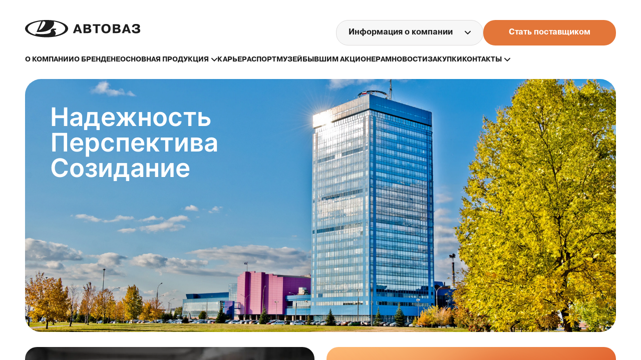

--- FILE ---
content_type: text/html; charset=utf-8
request_url: https://info.avtovaz.ru/main
body_size: 21013
content:
<!DOCTYPE html><html lang="ru"><head><meta charSet="utf-8"/><title>Официальный сайт АВТОВАЗ</title><meta name="description" content=""/><meta property="og:title" content="Официальный сайт АВТОВАЗ"/><meta property="og:description" content=""/><meta property="og:image" content="/assets/img/logo_og.jpg"/><meta property="og:site_name" content="Официальный сайт АВТОВАЗ"/><meta property="og:type" content="website"/><meta property="og:image:width" content="240"/><meta property="og:image:height" content="160"/><meta name="format-detection" content="telephone=no"/><meta name="viewport" content="width=device-width, initial-scale=1, maximum-scale=5, viewport-fit=cover"/><meta name="next-head-count" content="12"/><link rel="preload" href="/_next/static/css/36aa90dcc304e416cc09.css" as="style"/><link rel="stylesheet" href="/_next/static/css/36aa90dcc304e416cc09.css" data-n-g=""/><link rel="preload" href="/_next/static/css/fc61a0c0016ce71758a0.css" as="style"/><link rel="stylesheet" href="/_next/static/css/fc61a0c0016ce71758a0.css"/><link rel="preload" href="/_next/static/css/7e39a6a8e799a4c2df1f.css" as="style"/><link rel="stylesheet" href="/_next/static/css/7e39a6a8e799a4c2df1f.css"/><noscript data-n-css=""></noscript><link rel="preload" href="/_next/static/chunks/9119.cbc8ba0daa07320a27a3.js" as="script"/><link rel="preload" href="/_next/static/chunks/4715.641978db58668f69890d.js" as="script"/><link rel="preload" href="/_next/static/chunks/2692.7e41b316190d9cee46f3.js" as="script"/><link rel="preload" href="/_next/static/chunks/9808.08fecaff643a3068909d.js" as="script"/><link rel="preload" href="/_next/static/chunks/1298.4a88a812aca204b9d318.js" as="script"/><link rel="preload" href="/_next/static/chunks/webpack-4992317c46b3beeaa8ed.js" as="script"/><link rel="preload" href="/_next/static/chunks/framework-05233ad93b2207883da2.js" as="script"/><link rel="preload" href="/_next/static/chunks/main-dce0fd374e102e90c168.js" as="script"/><link rel="preload" href="/_next/static/chunks/pages/_app-2895d2b6dbc06b378f3a.js" as="script"/><link rel="preload" href="/_next/static/chunks/9947-1291e11cf5404b396ba4.js" as="script"/><link rel="preload" href="/_next/static/chunks/pages/main-afa21f0109ce9c140297.js" as="script"/></head><body><div id="__next"><div></div><div id="main-scroll-layer" style="position:relative;overflow:hidden;width:100%;height:auto;min-height:0;max-height:100vh"><div style="position:relative;overflow:hidden;-webkit-overflow-scrolling:touch;margin-right:0;margin-bottom:0;min-height:0;max-height:100vh"><div class="style_container__10Mjn"><a class="style_iconLogo__25oea" href="/main"><svg width="231" height="35" viewBox="0 0 231 35" fill="none" xmlns="http://www.w3.org/2000/svg"><path d="M43.0011 0C21.8331 0 4.2373 6.15002 0.688201 14.2467C0.248731 15.2088 0.0191461 16.253 0.0146484 17.3102C0.0194689 18.3536 0.252271 19.3834 0.696836 20.3278C0.696836 20.3565 0.72562 20.3852 0.737134 20.4139C0.748648 20.4426 0.797581 20.5431 0.829243 20.6063C4.69209 28.5537 22.1094 34.5515 43.0154 34.5515C66.7596 34.5515 86.0047 26.8166 86.0047 17.2758C86.0047 7.7349 66.7452 0 43.0011 0ZM39.8146 3.65786C41.32 5.07047 40.3903 8.14261 37.5119 12.3862C34.3111 17.0863 31.2369 19.6674 27.5842 20.6149L35.5229 2.84245H35.5546C37.5839 2.75057 38.9569 2.86254 39.8146 3.65786ZM57.8249 20.9824C57.7816 20.9539 57.746 20.9151 57.7214 20.8695C57.6968 20.8239 57.6839 20.7729 57.6839 20.7211C57.6836 20.6486 57.7083 20.5783 57.7539 20.5218C57.7995 20.4653 57.8632 20.4262 57.9343 20.4111L61.5122 19.6703C61.5563 19.6608 61.597 19.6399 61.6304 19.6096C61.6637 19.5794 61.6885 19.5409 61.7022 19.498L62.2779 17.7495C62.2892 17.7127 62.2921 17.6738 62.2863 17.6357C62.2805 17.5976 62.2661 17.5613 62.2442 17.5296C62.2223 17.4978 62.1936 17.4714 62.16 17.4523C62.1265 17.4332 62.089 17.4219 62.0505 17.4193L55.3639 17.0403C55.1354 17.0292 54.9094 17.0916 54.7191 17.2183L52.0393 19.0444C51.8067 19.2009 51.625 19.4217 51.5166 19.6799C51.4082 19.938 51.3778 20.2221 51.4291 20.4972C52.1775 24.5168 50.7066 26.7018 42.9953 27.6521C32.4833 28.9442 24.441 27.81 22.049 27.3966L21.9713 27.3822C21.8015 27.3525 21.6266 27.3802 21.4744 27.4608C21.3222 27.5414 21.2012 27.6704 21.1308 27.8273L20.3709 29.5327C12.4552 27.1124 6.96029 23.443 5.63621 19.2396C5.63621 19.2253 5.63621 19.2138 5.63621 19.2023C5.59879 19.0846 5.56713 18.964 5.53547 18.8434V18.8176C5.40912 18.3104 5.34532 17.7897 5.34549 17.2671C5.34549 10.2931 16.7613 4.40723 32.3768 2.5582H32.4315C32.4315 2.5582 24.4352 20.4771 23.0737 23.5177C23.0524 23.566 23.0434 23.6189 23.0475 23.6716C23.0515 23.7243 23.0685 23.7751 23.097 23.8197C23.1254 23.8643 23.1645 23.9011 23.2106 23.9271C23.2568 23.953 23.3086 23.9672 23.3616 23.9684H23.8048C28.4967 24.1321 34.1672 24.3044 41.2538 22.5099C48.7838 20.6006 54.4687 15.1195 56.6448 11.1315C58.8525 7.08315 57.5889 3.97368 57.3442 2.90848C71.2384 5.10205 80.127 10.629 80.3227 17.0576C80.2725 18.3695 79.9262 19.6532 79.3095 20.813C76.7017 25.2863 69.2897 28.9958 59.4253 30.9884C63.3083 26.607 60.2687 22.6219 57.8249 20.991V20.9824Z" fill="#1D1D1D"></path><path d="M102.568 8.40439H106.909L113.746 26.1471H109.197L108.027 22.8267H101.424L100.28 26.1471H95.7573L102.568 8.40439ZM102.36 19.8104H107.091L104.752 13.0428L102.36 19.8104Z" fill="#1D1D1D"></path><path d="M116.731 8.40439H125.855C130.612 8.40439 131.47 10.9898 131.47 12.9161C131.47 14.9692 130.249 16.0337 128.481 16.6167V16.6421C129.885 16.9209 132.354 17.9347 132.354 21.1791C132.354 25.4374 128.611 26.1471 125.388 26.1471H116.731V8.40439ZM121.02 11.8515V15.4001H124.972C126.713 15.4001 127.103 14.2595 127.103 13.5751C127.103 12.8401 126.687 11.8515 124.79 11.8515H121.02ZM121.02 18.6698V22.6999H125.466C126.219 22.6999 127.831 22.3197 127.831 20.6975C127.831 18.9993 126.479 18.6698 124.92 18.6698H121.02Z" fill="#1D1D1D"></path><path d="M140.817 11.8515H135.306V8.40439H150.591V11.8515H145.106V26.1471H140.817V11.8515Z" fill="#1D1D1D"></path><path d="M161.692 26.654C154.517 26.654 152.49 21.4072 152.49 17.2757C152.49 13.1442 154.517 7.89746 161.692 7.89746C167.956 7.89746 170.894 11.9022 170.894 17.2757C170.894 22.6492 167.956 26.654 161.692 26.654ZM161.692 23.2069C166.059 23.2069 166.267 18.7712 166.267 17.2757C166.267 15.6535 166.059 11.3446 161.692 11.3446C159.326 11.3446 157.143 12.5866 157.143 17.2757C157.143 21.9142 159.326 23.2069 161.692 23.2069Z" fill="#1D1D1D"></path><path d="M175.311 8.40439H184.435C189.192 8.40439 190.05 10.9898 190.05 12.9161C190.05 14.9692 188.828 16.0337 187.061 16.6167V16.6421C188.464 16.9209 190.934 17.9347 190.934 21.1791C190.934 25.4374 187.191 26.1471 183.967 26.1471H175.311V8.40439ZM179.6 11.8515V15.4001H183.551C185.293 15.4001 185.683 14.2595 185.683 13.5751C185.683 12.8401 185.267 11.8515 183.369 11.8515H179.6ZM179.6 18.6698V22.6999H184.045C184.799 22.6999 186.411 22.3197 186.411 20.6975C186.411 18.9993 185.059 18.6698 183.499 18.6698H179.6Z" fill="#1D1D1D"></path><path d="M200.125 8.40439H204.466L211.302 26.1471H206.753L205.583 22.8267H198.981L197.837 26.1471H193.314L200.125 8.40439ZM199.917 19.8104H204.648L202.308 13.0428L199.917 19.8104Z" fill="#1D1D1D"></path><path d="M213.248 20.0385H217.407C217.485 21.8635 218.577 23.2069 221.696 23.2069C224.738 23.2069 225.388 21.8635 225.388 20.875C225.388 18.8472 223.308 18.7205 222.268 18.7205H219.695V15.4508H221.826C223.048 15.4508 224.816 15.2227 224.816 13.4737C224.816 11.3193 221.878 11.3446 221.28 11.3446C220.345 11.3446 218.083 11.3953 217.953 14.1581H213.768C214.054 9.36757 217.095 7.89746 221.748 7.89746C225.83 7.89746 229.443 9.13945 229.443 12.8908C229.443 15.7042 227.285 16.5914 225.986 16.7941V16.8448C228.585 17.3518 230.015 18.5938 230.015 21.3312C230.015 25.8429 225.518 26.654 221.566 26.654C217.849 26.654 213.534 25.8429 213.248 20.0385Z" fill="#1D1D1D"></path></svg></a><div class="style_menu__3X7r7"><a href="/about" class="style_link__21Max">О компании</a><a href="/brand" class="style_link__21Max">о бренде</a><div class="style_item__3rWtW"><div class="style_title__38Elo">неосновная продукция<svg width="12" height="8" viewBox="0 0 12 8" fill="none" xmlns="http://www.w3.org/2000/svg"><path d="M0.999999 1.81817L6 6.81818L11 1.81818" stroke="#1D1D1D" stroke-width="2" stroke-linecap="round" stroke-linejoin="round"></path></svg></div></div><a href="/career" class="style_link__21Max">карьера</a><a href="/sport" class="style_link__21Max">спорт</a><a href="/museum" class="style_link__21Max">музей</a><a href="stakeholder" class="style_link__21Max">бывшим акционерам</a><a href="https://www.lada.ru/press-releases" class="style_link__21Max">новости</a><a href="/purchases" class="style_link__21Max">закупки</a><div class="style_item__3rWtW"><div class="style_title__38Elo">контакты<svg width="12" height="8" viewBox="0 0 12 8" fill="none" xmlns="http://www.w3.org/2000/svg"><path d="M0.999999 1.81817L6 6.81818L11 1.81818" stroke="#1D1D1D" stroke-width="2" stroke-linecap="round" stroke-linejoin="round"></path></svg></div></div></div><div class="style_layout__2JJ8-"></div><div class="style_rightMenu__1q7jX"><div class="style_container__2FfKc"><div class="style_title__X0aaf">Информация о компании<!-- --> <svg width="12" height="8" viewBox="0 0 12 8" fill="none" xmlns="http://www.w3.org/2000/svg"><path d="M0.999999 1.81817L6 6.81818L11 1.81818" stroke="#1D1D1D" stroke-width="2" stroke-linecap="round" stroke-linejoin="round"></path></svg></div></div><div class="style_menuIcon__3b21a"><button><div><svg width="22" height="2" viewBox="0 0 22 2" fill="none" xmlns="http://www.w3.org/2000/svg"><path d="M1 1H21" stroke="#1D1D1D" stroke-width="2" stroke-linecap="round"></path></svg><svg width="22" height="2" viewBox="0 0 22 2" fill="none" xmlns="http://www.w3.org/2000/svg"><path d="M1 1H21" stroke="#1D1D1D" stroke-width="2" stroke-linecap="round"></path></svg><svg width="22" height="2" viewBox="0 0 22 2" fill="none" xmlns="http://www.w3.org/2000/svg"><path d="M1 1H21" stroke="#1D1D1D" stroke-width="2" stroke-linecap="round"></path></svg></div></button></div><div><div class="style_supplier__16y2h style_supplier_dt__1kdAv"><a href="/purchases#form_block">Стать поставщиком</a></div></div></div></div><div class="styles_container__1hsTc"><div class="style_banner__Qr7Wu style_colorWhite__2etXo"><img class="style_bannerRadius__2J9wY" alt="image" srcSet="
            assets/img/main/main_mb.webp 750w,
            assets/img/main/main_tb.webp 780w,
            assets/img/main/main_dt.webp 1400w," sizes="
          (max-width: 550px) 250px,
          (max-width: 1024px) 390px,
          (min-width: 1150px) 1000px" src="assets/img/main/main_dt.webp"/><div class="style_content__3uLO2"><div class="style_textBlock__1GZvP style_mainBannerFont__3eRB9"><div class="style_title__1yerk">Надежность </br> Перспектива </br> Созидание</div></div></div></div><div class="style_container__1c_ev"><div class="style_item__2vrzZ style_item_0__1Is7r style_item_image__ngMMn"><div class="style_item_image_title__1aZgE">45 000+</div><div class="style_item_image_description__26Hgr">Сотрудников работает на АВТОВАЗе</div><img src="assets/img/main/image_1_dt.webp" alt="45 000+"/></div><div class="style_item__2vrzZ style_item_1__2gC9t style_item_info__1CmkF"><div class="style_item_info_title__1EkdX">20+</div><div class="style_item_info_subtitle__13aF4">стран</div><div class="style_item_info_description__2eOqd">АВТОВАЗ экспортирует автомобили на зарубежные рынки СНГ, Ближнего Восток и Латинской Америки.</div><div class="style_animation-circle-1__1chEQ animations_circleFirst1__2qexk"></div><div class="style_animation-circle-2__1iY8f animations_circleSecond1__14-Py"></div></div><div class="style_item__2vrzZ style_item_2__3iUy_ style_item_image__ngMMn"><div class="style_item_image_title__1aZgE">1000+</div><div class="style_item_image_description__26Hgr">Автомобилей ежедневно произоводится на АВТОВАЗе</div><img src="assets/img/main/image_2_dt.webp" alt="1000+"/></div><a href="/about" class="style_item__2vrzZ style_item_3__UAJ54 style_item_link__3FCJK"><div class="style_item_link_title__5Yobk">О компании</div><span class="style_circleButton__2qatw style_link__3G794"><svg width="13" height="22" viewBox="0 0 13 22" fill="none" xmlns="http://www.w3.org/2000/svg"><path d="M2 20L11 11L2 2" stroke="#1D1D1D" stroke-width="3" stroke-linecap="round" stroke-linejoin="round"></path></svg></span><div class="style_animation-circle-1__1chEQ animations_circleFirst2__2zk0p"></div><div class="style_animation-circle-2__1iY8f animations_circleSecond2__q1tJs"></div></a><a href="/purchases" class="style_item_4__2TYSP style_item_big__3INmG"><div><div class="style_item_big_title__2g3OW">Служба вице-президента </br> по закупкам </div><div class="style_item_big_description__1q40s">Обеспечивает стабильные поставки и качество продукции в сотрудничестве с партнёрами и органами власти.</div></div><img alt="Служба вице-президента &lt;/br&gt; по закупкам " srcSet="
            assets/img/main/image_3_mb.webp 750w,
            assets/img/main/image_3_tb.webp 780w,
            assets/img/main/image_3_dt.webp 1400w," sizes="
          (max-width: 550px) 250px,
          (max-width: 1024px) 390px,
          (min-width: 1150px) 1000px" src="assets/img/main/image_3_dt.webp"/><span class="style_circleButton__2qatw style_link__16Mmm"><svg width="13" height="22" viewBox="0 0 13 22" fill="none" xmlns="http://www.w3.org/2000/svg"><path d="M2 20L11 11L2 2" stroke="#1D1D1D" stroke-width="3" stroke-linecap="round" stroke-linejoin="round"></path></svg></span><div class="style_item_big_items__39DrD"><div class="style_text__1FVl9 style_item_0__2WDc5"><div class="style_text_title__1uVco">16</div><div class="style_text_description__31qdt">Товарных групп </br> на эл. площадках</div></div><div class="style_text__1FVl9 style_item_1__uTlyv"><div class="style_text_title__1uVco">&gt;1100</div><div class="style_text_description__31qdt">Поставщиков </br> непрямых закупок</div></div><div class="style_text__1FVl9 style_item_2__2m3KW"><div class="style_text_title__1uVco">4</div><div class="style_text_description__31qdt">Офиса в разных </br> регионах РФ </div></div><div class="style_text__1FVl9 style_item_3__G7rEL"><div class="style_text_title__1uVco">&gt;440</div><div class="style_text_description__31qdt">Поставщиков </br> комплектующих</div></div><div class="style_text__1FVl9 style_item_4__3mx_G"><div class="style_text_title__1uVco">&gt;6500</div><div class="style_text_description__31qdt">Наименований </br> поставляются ежемесячно</div></div></div></a><a href="/sport" class="style_item__2vrzZ style_item_5__pYn_e style_item_link__3FCJK"><div class="style_item_link_title__5Yobk">Спорт</div><span class="style_circleButton__2qatw style_link__3G794"><svg width="13" height="22" viewBox="0 0 13 22" fill="none" xmlns="http://www.w3.org/2000/svg"><path d="M2 20L11 11L2 2" stroke="#1D1D1D" stroke-width="3" stroke-linecap="round" stroke-linejoin="round"></path></svg></span><div class="style_animation-circle-1__1chEQ animations_circleFirst3__188Ps"></div><div class="style_animation-circle-2__1iY8f animations_circleSecond3__3kOjq"></div></a></div><div class="style_container__2bcSs"><div class="style_items__2cXZg"><div class="style_item__3SRyt style_item_0__fe-cF"><div class="style_imgContainer__ouQf9"><img src="https://static.lada.ru/images/v6/newsletter/plug.webp" alt="АВТОВАЗ: ИТОГИ 2025 ГОДА И ПЛАНЫ НА 2026 ГОД"/></div><div class="style_text__2oAL-"><div class="style_date__1rXi7">14.01.2026</div><div class="style_title__3__Xh">АВТОВАЗ: ИТОГИ 2025 ГОДА И ПЛАНЫ НА 2026 ГОД</div></div></div><div class="style_item__3SRyt style_item_1__3PPwQ"><div class="style_imgContainer__ouQf9"><img src="https://static.lada.ru/images/v6/press-releases/%D0%9F%D0%B5%D1%80%D0%B5%D0%B4%D0%B0%D1%87%D0%B0%20%D1%8D%D0%BB%D0%B5%D0%BA%D1%82%D1%80%D0%BE%D1%84%D1%83%D1%80%D0%B3%D0%BE%D0%BD%D0%BE%D0%B2_3.jpg" alt="ЭЛЕКТРОФУРГОНЫ LADA LARGUS ВЫХОДЯТ НА МАРШРУТ"/></div><div class="style_text__2oAL-"><div class="style_date__1rXi7">14.01.2026</div><div class="style_title__3__Xh">ЭЛЕКТРОФУРГОНЫ LADA LARGUS ВЫХОДЯТ НА МАРШРУТ</div></div></div><div class="style_item__3SRyt style_item_2__1UQWl"><div class="style_imgContainer__ouQf9"><img src="https://static.lada.ru/images/v6/press-releases/%D0%93%D0%BE%D0%BD%D0%BA%D0%B0%20%D0%A7%D0%B5%D0%BC%D0%BF%D0%B8%D0%BE%D0%BD%D0%BE%D0%B2_1.JPG" alt="НОВАЯ LADA VESTA SPORT И НОВЫЙ ЗВЕЗДНЫЙ СОСТАВ НА 28-Й ГОНКЕ ЧЕМПИОНОВ"/></div><div class="style_text__2oAL-"><div class="style_date__1rXi7">13.01.2026</div><div class="style_title__3__Xh">НОВАЯ LADA VESTA SPORT И НОВЫЙ ЗВЕЗДНЫЙ СОСТАВ НА 28-Й ГОНКЕ ЧЕМПИОНОВ</div></div></div></div></div><div class="style_container__1Iaf4"><img class="style_backgroung__gEsUq" alt="Начните строить карьеру в АВТОВАЗ уже сегодня" srcSet="
            assets/img/main/career_mb.webp 750w,
            assets/img/main/career_tb.webp 780w,
            assets/img/main/career_dt.webp 1400w," sizes="
          (max-width: 550px) 250px,
          (max-width: 1024px) 390px,
          (min-width: 1150px) 1000px" src="assets/img/main/career_dt.webp"/><div class="style_content__1FY0T"><div class="style_titleContainer__1XxRg"><div class="style_title__6M1iC">Начните строить карьеру в АВТОВАЗ уже сегодня</div><div class="style_description__3X6FH">Проектировать и выпускать автомобили престижно и интересно. Это — выбор тех, кто ориентирован на созидание и развитие</div><div><a role="link" class="styles_btn__3ex4K" href="/career" id="" target="_self" rel="">подробнее о карьере</a></div></div><div class="style_items__3pHM2"><a href="/contacts" class="style_item__1SKbP style_item_0__2To9m"><img src="assets/img/main/icon_contact.svg" alt="Контактная информация &lt;/br&gt; по вопросам трудоустройства"/><div class="style_title__6M1iC">Контактная информация </br> по вопросам трудоустройства</div><span class="style_circleButton__2qatw style_link__36Hgw"><svg width="13" height="22" viewBox="0 0 13 22" fill="none" xmlns="http://www.w3.org/2000/svg"><path d="M2 20L11 11L2 2" stroke="#1D1D1D" stroke-width="3" stroke-linecap="round" stroke-linejoin="round"></path></svg></span><div class="style_animation-circle-1__1chEQ animations_circleFirst2__2zk0p"></div><div class="style_animation-circle-2__1iY8f animations_circleSecond2__q1tJs"></div></a><a href="https://www.lada.ru/hr/students" class="style_item__1SKbP style_item_1__XOJqQ style_itemDark__2HSbX"><div class="style_title__6M1iC">Школьникам и </br> студентам</div><span class="style_circleButton__2qatw style_link__36Hgw"><svg width="13" height="22" viewBox="0 0 13 22" fill="none" xmlns="http://www.w3.org/2000/svg"><path d="M2 20L11 11L2 2" stroke="#1D1D1D" stroke-width="3" stroke-linecap="round" stroke-linejoin="round"></path></svg></span></a><a href="https://www.lada.ru/hr" class="style_item__1SKbP style_item_2__1oauM style_itemDark__2HSbX"><div class="style_title__6M1iC">Действующим </br> сотрудникам</div><span class="style_circleButton__2qatw style_link__36Hgw"><svg width="13" height="22" viewBox="0 0 13 22" fill="none" xmlns="http://www.w3.org/2000/svg"><path d="M2 20L11 11L2 2" stroke="#1D1D1D" stroke-width="3" stroke-linecap="round" stroke-linejoin="round"></path></svg></span></a></div></div></div><div class="style_container__kRQBk"><h2 class="style_container__VDaJ0 style_titleMain__LDL4s"><div>Спорт </br> на АВТОВАЗе</div><a role="link" class="styles_btn__3ex4K style_buttonDesktop__1ez7_" href="/sport" id="" target="_self" rel="">подробнее</a></h2><div class="style_items__6_LVY"><a href="/sport#auto_sport" class="style_item__3YY5H"><div class="style_title__yxwcu">Автоспорт</div><div class="style_discription__2CDAd">“ЛАДА Спорт”, дочеренее предприятие АВТОВАЗа выпускает спортивные автомобили и поддерживает гоночные команды, выступающие в российских и международных соревнованиях. </div><img src="assets/img/main/sport_1.webp" class="style_image__3OQG9" alt="Автоспорт"/></a><a href="/sport#football_sport" class="style_item__3YY5H"><div class="style_title__yxwcu">Футбол</div><div class="style_discription__2CDAd">Мы с давних лет в футболе и сегодня являемся партнерами РФС и ряда клубов РПЛ.</div><img src="assets/img/main/sport_2.webp" class="style_image__3OQG9" alt="Футбол"/></a><a href="/sport#hockey_sport" class="style_item__3YY5H"><div class="style_title__yxwcu">Хоккей</div><div class="style_discription__2CDAd">АВТОВАЗ оказывает всестороннюю поддержку хоккею в России, являясь титульным спонсором ХК «Лада»  Тольятти и официальным партнёром Континентальной хоккейной лиги (КХЛ). </div><img src="assets/img/main/sport_3.webp" class="style_image__3OQG9" alt="Хоккей"/></a><a href="/sport#gandball_sport" class="style_item__3YY5H"><div class="style_title__yxwcu">Гандбол</div><div class="style_discription__2CDAd">Оказываем поддержку клубам «Лада» из Тольятти и «Университет» из Ижевска, а также развиваем детско-юношеские программы и спортивную инфраструктуру.</div><img src="assets/img/main/sport_4.webp" class="style_image__3OQG9" alt="Гандбол"/></a></div><a role="link" class="styles_btn__3ex4K style_buttonMobile__33Z65" href="/sport" id="" target="_self" rel="">подробнее</a></div><div class="style_container__2PJpW"><div class="style_titleContainer__rNgCo"><h2 class="style_container__VDaJ0 style_titleMain__1JLF4">Музей </br> АВТОВАЗа</h2><img alt="Музей &lt;/br&gt; АВТОВАЗа" srcSet="
            assets/img/main/museum_mb.webp 750w,
            assets/img/main/museum_tb.webp 780w,
            assets/img/main/museum_dt.webp 1400w," sizes="
          (max-width: 550px) 250px,
          (max-width: 1024px) 390px,
          (min-width: 1150px) 1000px" src="assets/img/main/museum_dt.webp"/></div><div class="style_descriptionContainer__3BHp_"><img alt="Музей &lt;/br&gt; АВТОВАЗа" srcSet="
            assets/img/main/museum_back_mb.png 750w,
            assets/img/main/museum_back_tb.png 780w,
            assets/img/main/museum_back_dt.png 1400w," sizes="
          (max-width: 550px) 250px,
          (max-width: 1024px) 390px,
          (min-width: 1150px) 1000px" src="assets/img/main/museum_back_dt.png"/><div class="style_text__obs0Z"><div class="style_description__2U6XH">Музей сохраняет историю становления завода и развитие бренда LADA, пользуется популярностью у работников и ветеранов завода, гостей компании,  гостей города и Самарской области, а это более 50 тыс. человек в год.</div><a role="link" class="styles_btn__3ex4K" href="/museum" id="" target="_self" rel="">подробнее</a></div></div></div><div class="style_container__kR4X_"><h2 class="style_container__VDaJ0 style_titleMain__3QJiM">Промтуризм</h2><div class="style_container__jlgEg"><div class="slick-slider slick-initialized" dir="ltr"><div class="slick-list"><div class="slick-track" style="width:0px;left:0px"><div data-index="-2" tabindex="-1" class="slick-slide slick-cloned" aria-hidden="true"><div><div class="style_slide__2n25z" tabindex="-1" style="width:100%;display:inline-block"><img class="style_slide_image__17tRu" alt="Экскурсии на АВТОВАЗ" srcSet="
            assets/img/main/slide_1_mb.webp 750w,
            assets/img/main/slide_1_tb.webp 780w,
            assets/img/main/slide_1_dt.webp 1400w," sizes="
          (max-width: 550px) 250px,
          (max-width: 1024px) 390px,
          (min-width: 1150px) 1000px" src="assets/img/main/slide_1_dt.webp"/><div class="style_slideInfo__1OS8d"><div class="style_controlContainer__1wy8q"><button class="style_control__tux0k"><svg width="32" height="26" viewBox="0 0 32 26" fill="none" xmlns="http://www.w3.org/2000/svg"><path d="M12.8846 2.5L2.5 13M2.5 13L12.8846 23.5M2.5 13L29.5 13" stroke="white" stroke-width="3.17241" stroke-linecap="round" stroke-linejoin="round"></path></svg></button><button class="style_control__tux0k"><svg width="31" height="25" viewBox="0 0 31 25" fill="none" xmlns="http://www.w3.org/2000/svg"><path d="M18.6154 2L29 12.5M29 12.5L18.6154 23M29 12.5L2 12.5" stroke="white" stroke-width="3.17241" stroke-linecap="round" stroke-linejoin="round"></path></svg></button></div><div class="style_title__3uBRR">Экскурсии на АВТОВАЗ</div><div class="style_description__3tTLS">Волжский автомобильный завод был основан в 1966 году. Производство было запущено для удовлетворения выросшего спроса населения на доступные личные автомобили, и уже больше 50 лет завод следует этой миссии. Погрузитесь в историю российского автопрома на экскурсии.</div><a role="link" class="styles_btn__3ex4K" href="/promtourism" id="" target="_self" rel="">подробнее</a></div></div></div></div><div data-index="-1" tabindex="-1" class="slick-slide slick-cloned" aria-hidden="true"><div><div class="style_slide__2n25z" tabindex="-1" style="width:100%;display:inline-block"><img class="style_slide_image__17tRu" alt="Экскурсии на производство LADA SPORT" srcSet="
            assets/img/main/slide_2_mb.webp 750w,
            assets/img/main/slide_2_tb.webp 780w,
            assets/img/main/slide_2_dt.webp 1400w," sizes="
          (max-width: 550px) 250px,
          (max-width: 1024px) 390px,
          (min-width: 1150px) 1000px" src="assets/img/main/slide_2_dt.webp"/><div class="style_slideInfo__1OS8d"><div class="style_controlContainer__1wy8q"><button class="style_control__tux0k"><svg width="32" height="26" viewBox="0 0 32 26" fill="none" xmlns="http://www.w3.org/2000/svg"><path d="M12.8846 2.5L2.5 13M2.5 13L12.8846 23.5M2.5 13L29.5 13" stroke="white" stroke-width="3.17241" stroke-linecap="round" stroke-linejoin="round"></path></svg></button><button class="style_control__tux0k"><svg width="31" height="25" viewBox="0 0 31 25" fill="none" xmlns="http://www.w3.org/2000/svg"><path d="M18.6154 2L29 12.5M29 12.5L18.6154 23M29 12.5L2 12.5" stroke="white" stroke-width="3.17241" stroke-linecap="round" stroke-linejoin="round"></path></svg></button></div><div class="style_title__3uBRR">Экскурсии на производство LADA SPORT</div><div class="style_description__3tTLS">Шаг за шагом вы погрузитесь в мир производства, увидите редкие кадры, гоночные трофеи и узнаете яркие факты из истории автоспорта Тольятти. А главное — сможете заглянуть под капот настоящего болида и даже почувствовать себя пилотом.</div><a role="link" class="styles_btn__3ex4K" href="/promtourism" id="" target="_self" rel="">подробнее</a></div></div></div></div><div style="outline:none" data-index="0" class="slick-slide slick-active slick-current" tabindex="-1" aria-hidden="false"><div><div class="style_slide__2n25z" tabindex="-1" style="width:100%;display:inline-block"><img class="style_slide_image__17tRu" alt="Экскурсии на АВТОВАЗ" srcSet="
            assets/img/main/slide_1_mb.webp 750w,
            assets/img/main/slide_1_tb.webp 780w,
            assets/img/main/slide_1_dt.webp 1400w," sizes="
          (max-width: 550px) 250px,
          (max-width: 1024px) 390px,
          (min-width: 1150px) 1000px" src="assets/img/main/slide_1_dt.webp"/><div class="style_slideInfo__1OS8d"><div class="style_controlContainer__1wy8q"><button class="style_control__tux0k"><svg width="32" height="26" viewBox="0 0 32 26" fill="none" xmlns="http://www.w3.org/2000/svg"><path d="M12.8846 2.5L2.5 13M2.5 13L12.8846 23.5M2.5 13L29.5 13" stroke="white" stroke-width="3.17241" stroke-linecap="round" stroke-linejoin="round"></path></svg></button><button class="style_control__tux0k"><svg width="31" height="25" viewBox="0 0 31 25" fill="none" xmlns="http://www.w3.org/2000/svg"><path d="M18.6154 2L29 12.5M29 12.5L18.6154 23M29 12.5L2 12.5" stroke="white" stroke-width="3.17241" stroke-linecap="round" stroke-linejoin="round"></path></svg></button></div><div class="style_title__3uBRR">Экскурсии на АВТОВАЗ</div><div class="style_description__3tTLS">Волжский автомобильный завод был основан в 1966 году. Производство было запущено для удовлетворения выросшего спроса населения на доступные личные автомобили, и уже больше 50 лет завод следует этой миссии. Погрузитесь в историю российского автопрома на экскурсии.</div><a role="link" class="styles_btn__3ex4K" href="/promtourism" id="" target="_self" rel="">подробнее</a></div></div></div></div><div style="outline:none" data-index="1" class="slick-slide" tabindex="-1" aria-hidden="true"><div><div class="style_slide__2n25z" tabindex="-1" style="width:100%;display:inline-block"><img class="style_slide_image__17tRu" alt="Экскурсии на производство LADA SPORT" srcSet="
            assets/img/main/slide_2_mb.webp 750w,
            assets/img/main/slide_2_tb.webp 780w,
            assets/img/main/slide_2_dt.webp 1400w," sizes="
          (max-width: 550px) 250px,
          (max-width: 1024px) 390px,
          (min-width: 1150px) 1000px" src="assets/img/main/slide_2_dt.webp"/><div class="style_slideInfo__1OS8d"><div class="style_controlContainer__1wy8q"><button class="style_control__tux0k"><svg width="32" height="26" viewBox="0 0 32 26" fill="none" xmlns="http://www.w3.org/2000/svg"><path d="M12.8846 2.5L2.5 13M2.5 13L12.8846 23.5M2.5 13L29.5 13" stroke="white" stroke-width="3.17241" stroke-linecap="round" stroke-linejoin="round"></path></svg></button><button class="style_control__tux0k"><svg width="31" height="25" viewBox="0 0 31 25" fill="none" xmlns="http://www.w3.org/2000/svg"><path d="M18.6154 2L29 12.5M29 12.5L18.6154 23M29 12.5L2 12.5" stroke="white" stroke-width="3.17241" stroke-linecap="round" stroke-linejoin="round"></path></svg></button></div><div class="style_title__3uBRR">Экскурсии на производство LADA SPORT</div><div class="style_description__3tTLS">Шаг за шагом вы погрузитесь в мир производства, увидите редкие кадры, гоночные трофеи и узнаете яркие факты из истории автоспорта Тольятти. А главное — сможете заглянуть под капот настоящего болида и даже почувствовать себя пилотом.</div><a role="link" class="styles_btn__3ex4K" href="/promtourism" id="" target="_self" rel="">подробнее</a></div></div></div></div><div data-index="2" tabindex="-1" class="slick-slide slick-cloned" aria-hidden="true"><div><div class="style_slide__2n25z" tabindex="-1" style="width:100%;display:inline-block"><img class="style_slide_image__17tRu" alt="Экскурсии на АВТОВАЗ" srcSet="
            assets/img/main/slide_1_mb.webp 750w,
            assets/img/main/slide_1_tb.webp 780w,
            assets/img/main/slide_1_dt.webp 1400w," sizes="
          (max-width: 550px) 250px,
          (max-width: 1024px) 390px,
          (min-width: 1150px) 1000px" src="assets/img/main/slide_1_dt.webp"/><div class="style_slideInfo__1OS8d"><div class="style_controlContainer__1wy8q"><button class="style_control__tux0k"><svg width="32" height="26" viewBox="0 0 32 26" fill="none" xmlns="http://www.w3.org/2000/svg"><path d="M12.8846 2.5L2.5 13M2.5 13L12.8846 23.5M2.5 13L29.5 13" stroke="white" stroke-width="3.17241" stroke-linecap="round" stroke-linejoin="round"></path></svg></button><button class="style_control__tux0k"><svg width="31" height="25" viewBox="0 0 31 25" fill="none" xmlns="http://www.w3.org/2000/svg"><path d="M18.6154 2L29 12.5M29 12.5L18.6154 23M29 12.5L2 12.5" stroke="white" stroke-width="3.17241" stroke-linecap="round" stroke-linejoin="round"></path></svg></button></div><div class="style_title__3uBRR">Экскурсии на АВТОВАЗ</div><div class="style_description__3tTLS">Волжский автомобильный завод был основан в 1966 году. Производство было запущено для удовлетворения выросшего спроса населения на доступные личные автомобили, и уже больше 50 лет завод следует этой миссии. Погрузитесь в историю российского автопрома на экскурсии.</div><a role="link" class="styles_btn__3ex4K" href="/promtourism" id="" target="_self" rel="">подробнее</a></div></div></div></div><div data-index="3" tabindex="-1" class="slick-slide slick-cloned" aria-hidden="true"><div><div class="style_slide__2n25z" tabindex="-1" style="width:100%;display:inline-block"><img class="style_slide_image__17tRu" alt="Экскурсии на производство LADA SPORT" srcSet="
            assets/img/main/slide_2_mb.webp 750w,
            assets/img/main/slide_2_tb.webp 780w,
            assets/img/main/slide_2_dt.webp 1400w," sizes="
          (max-width: 550px) 250px,
          (max-width: 1024px) 390px,
          (min-width: 1150px) 1000px" src="assets/img/main/slide_2_dt.webp"/><div class="style_slideInfo__1OS8d"><div class="style_controlContainer__1wy8q"><button class="style_control__tux0k"><svg width="32" height="26" viewBox="0 0 32 26" fill="none" xmlns="http://www.w3.org/2000/svg"><path d="M12.8846 2.5L2.5 13M2.5 13L12.8846 23.5M2.5 13L29.5 13" stroke="white" stroke-width="3.17241" stroke-linecap="round" stroke-linejoin="round"></path></svg></button><button class="style_control__tux0k"><svg width="31" height="25" viewBox="0 0 31 25" fill="none" xmlns="http://www.w3.org/2000/svg"><path d="M18.6154 2L29 12.5M29 12.5L18.6154 23M29 12.5L2 12.5" stroke="white" stroke-width="3.17241" stroke-linecap="round" stroke-linejoin="round"></path></svg></button></div><div class="style_title__3uBRR">Экскурсии на производство LADA SPORT</div><div class="style_description__3tTLS">Шаг за шагом вы погрузитесь в мир производства, увидите редкие кадры, гоночные трофеи и узнаете яркие факты из истории автоспорта Тольятти. А главное — сможете заглянуть под капот настоящего болида и даже почувствовать себя пилотом.</div><a role="link" class="styles_btn__3ex4K" href="/promtourism" id="" target="_self" rel="">подробнее</a></div></div></div></div></div></div></div></div></div><div class="style_image__1je5x"><img alt="image" srcSet="
            assets/img/main/tgl-mb.webp 750w,
            assets/img/main/tgl-tb.webp 780w,
            assets/img/main/tgl-dt.webp 1400w," sizes="
          (max-width: 550px) 250px,
          (max-width: 1024px) 390px,
          (min-width: 1150px) 1000px" src="assets/img/main/tgl-dt.webp"/></div></div><div class="style_footer__3D-uC"><div class="style_background__AzQZ1"><div class="styles_container__1hsTc style_container__DUxJP"><div class="style_info__3kzMc"><a class="style_logo__9QIpl" href="/main"><svg width="278" height="132" viewBox="0 0 278 132" fill="none" xmlns="http://www.w3.org/2000/svg"><path d="M138.501 0C94.7434 0 58.3704 12.713 51.0339 29.4499C50.1255 31.4387 49.6509 33.5972 49.6416 35.7827C49.6516 37.9394 50.1328 40.0681 51.0518 42.0204C51.0518 42.0798 51.1113 42.1391 51.1351 42.1985C51.1589 42.2578 51.26 42.4656 51.3255 42.5961C59.3105 59.0245 95.3147 71.4229 138.53 71.4229C187.613 71.4229 227.395 55.4337 227.395 35.7114C227.395 15.9891 187.583 0 138.501 0ZM131.914 7.5613C135.026 10.4814 133.104 16.8319 127.154 25.604C120.537 35.3197 114.182 40.6554 106.632 42.6139L123.042 5.87574H123.108C127.302 5.68582 130.141 5.91728 131.914 7.5613ZM169.144 43.3736C169.054 43.3147 168.98 43.2345 168.93 43.1402C168.879 43.046 168.852 42.9406 168.852 42.8335C168.851 42.6837 168.903 42.5381 168.997 42.4214C169.091 42.3047 169.223 42.2239 169.37 42.1926L176.766 40.6613C176.857 40.6417 176.941 40.5984 177.01 40.5359C177.079 40.4733 177.13 40.3938 177.158 40.3052L178.348 36.6907C178.372 36.6146 178.378 36.5342 178.366 36.4555C178.354 36.3767 178.324 36.3017 178.279 36.2361C178.234 36.1705 178.174 36.1159 178.105 36.0764C178.035 36.0369 177.958 36.0136 177.878 36.0082L164.056 35.2248C163.584 35.2019 163.117 35.3308 162.723 35.5927L157.184 39.3675C156.703 39.6909 156.327 40.1475 156.103 40.681C155.879 41.2146 155.816 41.8019 155.922 42.3706C157.47 50.6797 154.429 55.1963 138.489 57.1609C116.759 59.8316 100.134 57.4873 95.1897 56.6326L95.029 56.603C94.6781 56.5415 94.3166 56.5986 94.0019 56.7653C93.6872 56.9319 93.4373 57.1985 93.2916 57.5229L91.7208 61.0483C75.358 56.0451 63.9992 48.46 61.2622 39.771C61.2622 39.7414 61.2622 39.7176 61.2622 39.6939C61.1848 39.4505 61.1194 39.2013 61.0539 38.952V38.8986C60.7927 37.8502 60.6608 36.7739 60.6612 35.6936C60.6612 21.2773 84.2593 9.11036 116.539 5.28816H116.652C116.652 5.28816 100.122 42.3291 97.3079 48.6143C97.2639 48.7143 97.2453 48.8236 97.2537 48.9325C97.2621 49.0414 97.2972 49.1466 97.356 49.2387C97.4149 49.3308 97.4955 49.407 97.5909 49.4607C97.6863 49.5143 97.7935 49.5436 97.903 49.5461H98.8193C108.518 49.8844 120.24 50.2405 134.889 46.5311C150.454 42.5843 162.206 31.2542 166.704 23.0103C171.268 14.6419 168.656 8.21416 168.15 6.01224C196.871 10.5467 215.245 21.9717 215.65 35.2604C215.546 37.9723 214.83 40.6259 213.555 43.0235C208.164 52.2703 192.843 59.9385 172.452 64.0574C180.479 55.0005 174.195 46.7626 169.144 43.3914V43.3736Z" fill="#1D1D1D"></path><path d="M14.0785 94.0693H23.0523L37.1845 130.746H27.7809L25.3629 123.882H11.7142L9.34987 130.746H0L14.0785 94.0693ZM13.6487 117.647H23.4284L18.5923 103.658L13.6487 117.647Z" fill="#1D1D1D"></path><path d="M43.3561 94.0693H62.217C72.0505 94.0693 73.8237 99.4136 73.8237 103.396C73.8237 107.64 71.2982 109.84 67.6442 111.045V111.098C70.5459 111.674 75.6507 113.77 75.6507 120.476C75.6507 129.279 67.9129 130.746 61.2498 130.746H43.3561V94.0693ZM52.2223 101.195V108.53H60.39C63.9903 108.53 64.7963 106.173 64.7963 104.758C64.7963 103.238 63.9365 101.195 60.0139 101.195H52.2223ZM52.2223 115.289V123.62H61.411C62.9693 123.62 66.3009 122.834 66.3009 119.481C66.3009 115.97 63.5066 115.289 60.2826 115.289H52.2223Z" fill="#1D1D1D"></path><path d="M93.1448 101.195H81.753V94.0693H113.349V101.195H102.011V130.746H93.1448V101.195Z" fill="#1D1D1D"></path><path d="M136.296 131.794C121.465 131.794 117.273 120.948 117.273 112.408C117.273 103.867 121.465 93.0214 136.296 93.0214C149.246 93.0214 155.318 101.3 155.318 112.408C155.318 123.515 149.246 131.794 136.296 131.794ZM136.296 124.668C145.323 124.668 145.753 115.499 145.753 112.408C145.753 109.054 145.323 100.147 136.296 100.147C131.406 100.147 126.892 102.714 126.892 112.408C126.892 121.996 131.406 124.668 136.296 124.668Z" fill="#1D1D1D"></path><path d="M164.448 94.0693H183.309C193.143 94.0693 194.916 99.4136 194.916 103.396C194.916 107.64 192.391 109.84 188.737 111.045V111.098C191.638 111.674 196.743 113.77 196.743 120.476C196.743 129.279 189.005 130.746 182.342 130.746H164.448V94.0693ZM173.315 101.195V108.53H181.482C185.083 108.53 185.889 106.173 185.889 104.758C185.889 103.238 185.029 101.195 181.106 101.195H173.315ZM173.315 115.289V123.62H182.503C184.062 123.62 187.393 122.834 187.393 119.481C187.393 115.97 184.599 115.289 181.375 115.289H173.315Z" fill="#1D1D1D"></path><path d="M215.742 94.0693H224.715L238.848 130.746H229.444L227.026 123.882H213.377L211.013 130.746H201.663L215.742 94.0693ZM215.312 117.647H225.092L220.255 103.658L215.312 117.647Z" fill="#1D1D1D"></path><path d="M242.87 118.119H251.467C251.629 121.891 253.886 124.668 260.334 124.668C266.621 124.668 267.964 121.891 267.964 119.848C267.964 115.656 263.665 115.394 261.516 115.394H256.196V108.635H260.602C263.128 108.635 266.782 108.164 266.782 104.548C266.782 100.095 260.71 100.147 259.474 100.147C257.539 100.147 252.865 100.252 252.596 105.963H243.945C244.536 96.0603 250.823 93.0214 260.441 93.0214C268.878 93.0214 276.347 95.5887 276.347 103.343C276.347 109.159 271.887 110.993 269.2 111.412V111.517C274.573 112.565 277.529 115.132 277.529 120.791C277.529 130.117 268.233 131.794 260.065 131.794C252.381 131.794 243.461 130.117 242.87 118.119Z" fill="#1D1D1D"></path></svg></a><a href="https://yandex.ru/maps/-/CHS07Coy" class="style_item__3qWV3 style_item_0__3qVEV"><span class="style_info_title__kh8QM">Адрес</span><span class="style_info_data__1ZzBB">445024, Российская Федерация, Самарская область, г. Тольятти Южное шоссе, 36</span></a><a href="mailto:personal@vaz.ru" class="style_item__3qWV3 style_item_1__1l7uz"><span class="style_info_title__kh8QM">По вопросам </br> трудоустройства</span><span class="style_info_data__1ZzBB">personal@vaz.ru</span></a><a href="tel:+78007005232" class="style_item__3qWV3 style_item_2__1RUBO"><span class="style_info_title__kh8QM">Клиентская служба </br> LADA</span><span class="style_info_data__1ZzBB">8 800 700 52 32</span><span class="style_info_dop_data__2_JXK">Звонок по России бесплатный</span></a><a href="mailto:zakupki@vaz.ru" class="style_item__3qWV3 style_item_3__3fSFj"><span class="style_info_title__kh8QM">По вопросам поставок </br> на АО «АВТОВАЗ»</span><span class="style_info_data__1ZzBB">zakupki@vaz.ru</span></a></div><div class="style_arrowUp__Z7J5T"><svg width="31" height="16" viewBox="0 0 31 16" fill="none" xmlns="http://www.w3.org/2000/svg"><path d="M15.2388 2.73446L1.94757 15.6678C1.84046 15.7743 1.71329 15.8585 1.57343 15.9155C1.43357 15.9725 1.28379 16.0012 1.13276 16C0.981735 15.9987 0.832455 15.9675 0.693561 15.9082C0.554667 15.8489 0.428919 15.7626 0.323592 15.6543C0.218264 15.5461 0.13545 15.418 0.0799416 15.2776C0.024433 15.1371 -0.00266806 14.987 0.000206927 14.836C0.00308191 14.685 0.0358758 14.5361 0.0966908 14.3978C0.157506 14.2596 0.245134 14.1347 0.354505 14.0306L14.4423 0.323545C14.6555 0.116078 14.9413 -6.53106e-07 15.2388 -6.6611e-07C15.5363 -6.79115e-07 15.8221 0.116078 16.0354 0.323545L30.1232 14.0306C30.2325 14.1347 30.3202 14.2596 30.381 14.3978C30.4418 14.5361 30.4746 14.685 30.4774 14.836C30.4803 14.987 30.4532 15.1371 30.3977 15.2776C30.3422 15.418 30.2594 15.5461 30.1541 15.6543C30.0487 15.7626 29.923 15.8489 29.7841 15.9082C29.6452 15.9675 29.4959 15.9987 29.3449 16C29.1939 16.0012 29.0441 15.9725 28.9042 15.9155C28.7644 15.8585 28.6372 15.7743 28.5301 15.6678L15.2388 2.73446Z" fill="#FAF9F6"></path></svg></div></div><div class="styles_container__1hsTc style_containerNav__3fqRG"><div class="style_nav__sH36V"><a href="/about" class="style_link__21Max">О компании</a><a href="/brand" class="style_link__21Max">о бренде</a><a href="/career" class="style_link__21Max">карьера</a><div class="style_item__3rWtW"><div class="style_title__38Elo">социальная ответственность<svg width="12" height="8" viewBox="0 0 12 8" fill="none" xmlns="http://www.w3.org/2000/svg"><path d="M0.999999 1.81817L6 6.81818L11 1.81818" stroke="#1D1D1D" stroke-width="2" stroke-linecap="round" stroke-linejoin="round"></path></svg></div></div><a href="/sport" class="style_link__21Max">спорт</a><a href="stakeholder" class="style_link__21Max">бывшим акционерам</a><a href="https://www.lada.ru/press-releases" class="style_link__21Max">новости</a><div class="style_item__3rWtW"><div class="style_title__38Elo">контакты<svg width="12" height="8" viewBox="0 0 12 8" fill="none" xmlns="http://www.w3.org/2000/svg"><path d="M0.999999 1.81817L6 6.81818L11 1.81818" stroke="#1D1D1D" stroke-width="2" stroke-linecap="round" stroke-linejoin="round"></path></svg></div></div></div><div class="style_iconsBlock__3aSAm"><div class="style_networks__3qCNs"><a href="https://ok.ru/lada" target="_blank"><img src="assets/img/footer/ok.svg" alt="icon"/></a><a href="https://vk.com/lada" target="_blank"><img src="assets/img/footer/vk.svg" alt="icon"/></a><a href="https://t.me/lada_rf" target="_blank"><img src="assets/img/footer/tm.svg" alt="icon"/></a><a href="https://max.ru/LADA" target="_blank"><img src="assets/img/footer/max.svg" alt="icon"/></a></div><div><p>Под управлением</p><div class="style_otherIcons__3OAgC"><a href="https://rostec.ru/" target="_blank"><img src="assets/img/footer/rosteh.svg" alt="icon"/></a><a href="https://soyuzmash.ru/" target="_blank"><img src="assets/img/footer/smr.svg" alt="icon"/></a></div></div></div></div></div><div class="style_footer-text__33Pa0"><span>АО «АВТОВАЗ» 2025 © ВСЕ ПРАВА ЗАЩИЩЕНЫ</span><a href="/info">юридическая информация</a></div></div></div><div style="position:absolute;height:6px;display:none;right:2px;bottom:2px;left:2px;border-radius:3px"><div style="position:relative;display:block;height:100%;cursor:pointer;border-radius:inherit;background-color:rgba(0,0,0,.2)"></div></div><div style="position:absolute;width:6px;display:none;right:2px;bottom:2px;top:2px;border-radius:3px"><div style="position:relative;display:block;width:100%;background-color:rgba(227, 118, 57, 1);border-radius:4px;cursor:pointer;z-index:10"></div></div></div></div><script id="__NEXT_DATA__" type="application/json">{"props":{"pageProps":{"initialState":{"pressReleases":{"ids":[],"entities":{},"news":[{"id":122338,"category":17545,"sectionId":17545,"name":"АВТОВАЗ: ИТОГИ 2025 ГОДА И ПЛАНЫ НА 2026 ГОД","created":"14.01.2026","text":"В АО «АВТОВАЗ» подвели итоги производства и продаж в 2025 году. Предприятие остаётся основным производителем автомобилей в стране – по итогам года было выпущено 324 558 автомобилей LADA. В течение года было запущено несколько новых моделей и модификаций: семейство LADA Iskra, LADA NIVA Sport, LADA Granta Active Cross и обновленная LADA NIVA Travel с двигателем 1,8 л.\u003cbr/\u003e\u003cbr/\u003eПродажи автомобилей, реализованных через официальную дилерскую сеть LADA в России, составили 351 390 автомобилей (LADA и XCITE). Этот показатель практически сравнялся с результатом 2023 года. Рыночная доля компании составила 25%. Лидером продаж традиционно осталась LADA Granta (144 350 легковых и 4 636 коммерческих автомобилей). На втором месте – LADA Vesta (75 099 единиц). LADA NIVA Legend была продана в количестве 33 968 единиц (плюс 454 коммерческих пикапа), LADA NIVA Travel – 35 608 шт. LADA Largus завершил год с результатом в 35 925 пассажирских и грузопассажирских автомобилей. Свои позиции на российском рынке начала занимать новая LADA Iskra – реализовано 6 796 машин, причём в конце года модель вошла в топ-10 самых продаваемых автомобилей.\u003cbr/\u003e\u003cbr/\u003eЭкспортные продажи LADA по итогам 2025 года достигли 23 тысяч автомобилей, что на 31% больше, чем в 2024 году. Таким образом, экспорт занимает около 6% в общем объёме отгрузок.\u003cbr/\u003e\u003cbr/\u003eВ 2026 году АВТОВАЗ планирует выпустить 400 тысяч автомобилей. В это число войдёт и LADA Azimut – новый кроссовер на полностью российской локализованной платформе.\u003cbr/\u003e\u003cbr/\u003eВ настоящее время продолжаются финальные испытания LADA Azimut и подготовка его производства. С этой целью в течение новогодних каникул было проведено 43 работы по модернизации производственных линий в цехах сварки и сборки, а также в производстве двигателей. В первые месяцы 2026 года планируется выпуск партии предсерийных автомобилей, которые будут собираться на главном конвейере.\u003cbr/\u003e\u003cbr/\u003eВ течение 2026 года каждое семейство LADA будет развиваться за счёт внедрения новых систем и опций. Внедорожники LADA NIVA Legend получат новый двигатель 1,8 л. Обновление силовых агрегатов запланировано и для семейства LADA Vesta: будут модернизированы двигатели 1,8 л и 1,6 л (обновлённый «младший» мотор получит и LADA Iskra). Кроме того, планируется возобновить производство LADA Vesta Sport, также с новым силовым агрегатом – двигателем 1,8 л и 6-ступенчатой механической коробкой передач. Линейку коммерческих моделей планируется усилить за счёт вывода бренда SKM.\u003cbr/\u003e\u003cbr/\u003eЗапуск новых автомобилей и реализация сбалансированной инвестиционной программы – одна из ключевых задач АВТОВАЗа на 2026 год. Кроме того, компания продолжит развивать дилерскую сеть, внедрять новые каналы продаж, повышать цифровизацию автомобилей и бизнеса в целом. Также среди приоритетов компании – поддержка трудового коллектива, развитие инфраструктуры, помощь учащимся и ветеранам предприятия, поддержка участников СВО и членов их семей. Планируется продолжить развитие производственных мощностей, внедрение эффективных и гибких технологий, а также непрерывную работу с поставщиками для обеспечения стабильности производства. Всё вместе это позволит удержать лидерство марки LADA на российском рынке и предоставить клиентам выбор новых современных, комфортных и качественных автомобилей.\u003cbr/\u003e\u003cbr/\u003e","images":[],"is_new_banner":false},{"id":122337,"category":16978,"sectionId":16978,"name":"ЭЛЕКТРОФУРГОНЫ LADA LARGUS ВЫХОДЯТ НА МАРШРУТ","created":"14.01.2026","text":"АВТОВАЗ поставил в парк ГУП «Мосгортранс» 33 фургона LADA e-Largus. Электромобили используют для оперативного ремонта и обслуживания инфраструктуры наземного городского транспорта Москвы. Это необходимо для повышения качества поездок пассажиров.\u003cbr/\u003e\u003cbr/\u003eТоржественная передача LADA e-Largus состоялась 13 января 2026 года на электробусной площадке «Митино». Президент АО «АВТОВАЗ» Максим Соколов вручил ключи генеральному директору ГУП «Мосгортранс» Николаю Асаулу, который провел тест-драйв нового электрофургона.\u003cbr/\u003e\u003cbr/\u003eНапомним, что LADA e-Largus является первым российским электромобилем с отечественной батареей глубокой локализации. Батареи разработаны и произведены в России, системы управления и термостатирования — также российские.\u003cbr/\u003e\u003cbr/\u003eЭлектромобиль выпускается на производственной площадке LADA Ижевск по полному циклу, включающему сварку, окраску кузова и финальную сборку.\u003cbr/\u003e\u003cbr/\u003eНа LADA e-Largus устанавливается синхронный электромотор на постоянных магнитах с пиковой мощностью до 120 кВт. Две тяговые литий-ионные батареи расположены в моторном отсеке и под полом кузова, что позволяет полностью сохранить полезный объем багажника (2540 л). На панели приборов e-Largus предусмотрена цифровая комбинация, позволяющая контролировать все системы электромобиля, уровень заряда и запас хода, который составляет от 320 км.\u003cbr/\u003e\u003cbr/\u003eГУП «Мосгортранс» — крупнейший в России оператор наземного городского транспорта. Предприятие обеспечивает Москве статус одного из мировых лидеров по развитию и использованию электротранспорта. Сегодня инновационные российские электробусы обслуживают свыше 260 маршрутов в столице.\u003cbr/\u003e\u003cbr/\u003e","images":["https://static.lada.ru/images/v6/press-releases/%D0%9F%D0%B5%D1%80%D0%B5%D0%B4%D0%B0%D1%87%D0%B0%20%D1%8D%D0%BB%D0%B5%D0%BA%D1%82%D1%80%D0%BE%D1%84%D1%83%D1%80%D0%B3%D0%BE%D0%BD%D0%BE%D0%B2_3.jpg","https://static.lada.ru/images/v6/press-releases/%D0%9F%D0%B5%D1%80%D0%B5%D0%B4%D0%B0%D1%87%D0%B0%20%D1%8D%D0%BB%D0%B5%D0%BA%D1%82%D1%80%D0%BE%D1%84%D1%83%D1%80%D0%B3%D0%BE%D0%BD%D0%BE%D0%B2_1.jpg","https://static.lada.ru/images/v6/press-releases/%D0%9F%D0%B5%D1%80%D0%B5%D0%B4%D0%B0%D1%87%D0%B0%20%D1%8D%D0%BB%D0%B5%D0%BA%D1%82%D1%80%D0%BE%D1%84%D1%83%D1%80%D0%B3%D0%BE%D0%BD%D0%BE%D0%B2_2.jpg"],"is_new_banner":false},{"id":122336,"category":16986,"sectionId":16986,"name":"НОВАЯ LADA VESTA SPORT И НОВЫЙ ЗВЕЗДНЫЙ СОСТАВ НА 28-Й ГОНКЕ ЧЕМПИОНОВ","created":"13.01.2026","text":"24 января 2026 года состоится 28-я Гонка Чемпионов, которая станет одним из главных событий нового гоночного сезона. На уникальной ледовой трассе полигона АО «АВТОВАЗ» в селе Сосновка (Самарская область) соберутся сильнейшие гонщики страны. Спортсмены будут соревноваться за рулем LADA Iskra Sport и обновленной LADA Vesta Sport.\u003cbr /\u003e\u003cbr /\u003eВ 2026 году знаменитая Гонка Чемпионов отпразднует свое 30-летие. Первые соревнования на синхронной трассе полигона АО «АВТОВАЗ» состоялись еще в 1996 году, их победителем стал раллист Сергей Алясов. В настоящее время рекордсменом по числу побед является действующий победитель гонки Кирилл Ладыгин, который попробует взять в 2026 году свою «юбилейную» 10-ю победу.\u003cbr /\u003e\u003cbr /\u003eТакже зрители увидят на трассе и других знаменитых тольяттинских победителей Гонки Чемпионов – Дмитрия Брагина, Владимира Шешенина, Михаила Митяева. Немало будет и дебютантов – впервые за руль ледовых LADA Гонки Чемпионов сядут тест-пилот Формулы-1 и победитель ралли «Шелковый путь» Роман Русинов, пилот команды «КАМАЗ-Мастер», чемпион России по ралли-рейдам Богдан Каримов и чемпион России по ралли в абсолютном зачете Владимир Васильев. Всего в Тольятти 24 января соберутся 18 сильнейших гонщиков страны.\u003cbr /\u003e\u003cbr /\u003eВ этом году Гонку Чемпионов ждет важное техническое обновление. Определять сильнейшего пилоты будут за рулем автомобилей LADA Iskra Sport и обновленной LADA Vesta Sport. Новая версия будет представлена с более тяговитым атмосферным двигателем объемом 1,8 литра, агрегатированным с секвентальной 5-ступенчатой коробкой передач. Ранее такое исполнение зарекомендовало себя на гоночной LADA Iskra.\u003cbr /\u003e\u003cbr /\u003eФормат соревнований не изменится. В самом начале гонки пилотам предстоит в парных заездах бороться за выход из группы. Два сильнейших гонщика каждой из групп попадут в четвертьфиналы, по итогам которых определится четверка быстрейших чемпионов. Победитель финала заберет главный трофей – «Серебряную ладью».\u003cbr /\u003e\u003cbr /\u003eПродажа билетов на 28-ю Гонку Чемпионов стартовала на сайте lada-sport.ru. Для зрителей, которые не смогут приехать в Тольятти 24 января, будет организована прямая трансляция – увидеть все самое интересное можно будет в соцсетях гоночной команды LADA Sport ROSNEFT. Решающие заезды соревнований покажет в своем эфире телеканал «МАТЧ ТВ!».\u003cbr /\u003e\u003cbr /\u003eС 2015 года генеральным спонсором команды LADA Sport ROSNEFT является нефтяная компания «Роснефть».\u003cbr /\u003e\u003cbr /\u003e\u003cbr /\u003e\u003cbr /\u003eПолный список участников 28-й Гонки Чемпионов:\u003cbr /\u003e\u003cbr /\u003eКирилл Ладыгин – 9-кратный победитель Гонки Чемпионов\u003cbr/\u003e\u003cbr/\u003eДмитрий Брагин – 3-кратный победитель Гонки Чемпионов\u003cbr/\u003e\u003cbr/\u003eВладимир Шешенин – 2-кратный победитель Гонки Чемпионов\u003cbr/\u003e\u003cbr/\u003eМихаил Митяев – победитель Гонки Чемпионов\u003cbr/\u003e\u003cbr/\u003eВиталий Петров – первый российский пилот Формулы-1\u003cbr/\u003e\u003cbr/\u003eАркадий Цареградцев – чемпион России по дрифту\u003cbr/\u003e\u003cbr/\u003eВладимир Васильев – чемпион России по ралли в абсолютном зачете\u003cbr/\u003e\u003cbr/\u003eДмитрий Воронов – бронзовый призер ралли «Шелковый путь»\u003cbr/\u003e\u003cbr/\u003eНиколай Карамышев – чемпион России по кольцевым гонкам в классе «Туринг-Лайт»\u003cbr/\u003e\u003cbr/\u003eБогдан Каримов – чемпион России по ралли-рейдам в зачете грузовиков\u003cbr/\u003e\u003cbr/\u003eЛеонид Панфилов – обладатель Кубка России по кольцевым гонкам в классе «Супер-Продакшн»\u003cbr/\u003e\u003cbr/\u003eРоман Русинов – победитель ралли «Шелковый путь 2024» в абсолютном зачете\u003cbr/\u003e\u003cbr/\u003eЕгор Санин – многократный призер Гонки Чемпионов\u003cbr/\u003e\u003cbr/\u003eАртем Северюхин – вице-чемпион России по кольцевым гонкам в классе «Формула-4»\u003cbr/\u003e\u003cbr/\u003eМихаил Симонов – чемпион России по кольцевым гонкам в классе «Туринг»\u003cbr/\u003e\u003cbr/\u003eАлександр Смоляр – вице-чемпион России по кольцевым гонкам в классе «Туринг»\u003cbr/\u003e\u003cbr/\u003eИван Чубаров – обладатель Кубка GT4 Endurance\u003cbr/\u003e\u003cbr/\u003eЯрослав Шевырталов – Чемпион России по кольцевым гонкам в классе «Формула-4»\u003cbr/\u003e\u003cbr/\u003e","images":["https://static.lada.ru/images/v6/press-releases/%D0%93%D0%BE%D0%BD%D0%BA%D0%B0%20%D0%A7%D0%B5%D0%BC%D0%BF%D0%B8%D0%BE%D0%BD%D0%BE%D0%B2_1.JPG","https://static.lada.ru/images/v6/press-releases/%D0%93%D0%BE%D0%BD%D0%BA%D0%B0%20%D0%A7%D0%B5%D0%BC%D0%BF%D0%B8%D0%BE%D0%BD%D0%BE%D0%B2_2.jpg","https://static.lada.ru/images/v6/press-releases/%D0%93%D0%BE%D0%BD%D0%BA%D0%B0%20%D0%A7%D0%B5%D0%BC%D0%BF%D0%B8%D0%BE%D0%BD%D0%BE%D0%B2_3.JPG","https://static.lada.ru/images/v6/press-releases/01.JPG","https://static.lada.ru/images/v6/press-releases/02.JPG"],"is_new_banner":false}],"loadingStatus":"idle"}}},"__N_SSP":true},"page":"/main","query":{},"buildId":"7kJUlTCQTDfUStJs96atH","isFallback":false,"dynamicIds":[89808,31298],"gssp":true,"customServer":true}</script><script nomodule="" src="/_next/static/chunks/polyfills-6e054d56079d4b93ebe8.js"></script><script async="" src="/_next/static/chunks/9119.cbc8ba0daa07320a27a3.js"></script><script async="" src="/_next/static/chunks/4715.641978db58668f69890d.js"></script><script async="" src="/_next/static/chunks/2692.7e41b316190d9cee46f3.js"></script><script async="" src="/_next/static/chunks/9808.08fecaff643a3068909d.js"></script><script async="" src="/_next/static/chunks/1298.4a88a812aca204b9d318.js"></script><script src="/_next/static/chunks/webpack-4992317c46b3beeaa8ed.js" async=""></script><script src="/_next/static/chunks/framework-05233ad93b2207883da2.js" async=""></script><script src="/_next/static/chunks/main-dce0fd374e102e90c168.js" async=""></script><script src="/_next/static/chunks/pages/_app-2895d2b6dbc06b378f3a.js" async=""></script><script src="/_next/static/chunks/9947-1291e11cf5404b396ba4.js" async=""></script><script src="/_next/static/chunks/pages/main-afa21f0109ce9c140297.js" async=""></script><script src="/_next/static/7kJUlTCQTDfUStJs96atH/_buildManifest.js" async=""></script><script src="/_next/static/7kJUlTCQTDfUStJs96atH/_ssgManifest.js" async=""></script></body></html>

--- FILE ---
content_type: text/css; charset=UTF-8
request_url: https://info.avtovaz.ru/_next/static/css/36aa90dcc304e416cc09.css
body_size: 3941
content:
@font-face{font-family:LADAPragmatica;font-style:normal;font-weight:400;src:local("LADAPragmatica"),url(/_next/static/media/LADAPragmatica.115416c1a5ed440bf03989b1125c5e4d.woff) format("woff");font-display:swap}@font-face{font-family:LADAPragmatica;font-style:normal;font-weight:700;src:local("LADAPragmatica"),url(/_next/static/media/LADAPragmatica-Bold.a84b0943a799829bbf184b2a2a201e77.otf) format("opentype");font-display:swap}@font-face{font-family:LADAPragmatica;font-style:normal;font-weight:300;src:local("LADAPragmatica"),url(/_next/static/media/PragmaticaLightC.5913fcd624b47fbe7e1480cd1f220c7b.otf) format("opentype");font-display:swap}@font-face{font-family:Inter;font-style:normal;font-weight:600;src:local("Inter"),url(/_next/static/media/inter-semi-bold.3aa40e610d938943736b725382eb6618.otf) format("opentype");font-display:swap}@font-face{font-family:Roboto;src:local("Roboto");unicode-range:U+20bd;font-display:swap}@font-face{font-family:NouvelR;font-style:normal;font-weight:300;src:local("NouvelR"),url(/_next/static/media/NouvelR-Light.77540dc72af8dd674d39babaed5fb329.otf) format("opentype");font-display:swap}@font-face{font-family:NouvelR;font-style:normal;font-weight:400;src:local("NouvelR"),url(/_next/static/media/NouvelR-Regular.de8479b287125bad3a58ab0038893d6c.otf) format("opentype");font-display:swap}@font-face{font-family:NouvelR;font-style:normal;font-weight:700;src:local("NouvelR"),url(/_next/static/media/NouvelR-Bold.e7dda3e8c99e39e819a8c0c579242fbe.otf) format("opentype");font-display:swap}@font-face{font-family:NissanBrand;font-style:normal;font-weight:700;src:local("NissanBrand"),url(/_next/static/media/NissanBrand-Bold.f21c9220dcc35ab9c34f279966d35918.otf) format("opentype");font-display:swap}@font-face{font-family:NissanBrand;font-style:normal;font-weight:400;src:local("NissanBrand"),url(/_next/static/media/NissanBrand-Regular.2560d7dec5430bc353cb874c3dda0c98.otf) format("opentype");font-display:swap}@font-face{font-family:NissanBrand;font-style:normal;font-weight:300;src:local("NissanBrand"),url(/_next/static/media/NissanBrand-Light.d33a45336ea2342d39064d75c7e617b5.otf) format("opentype");font-display:swap}*,:after,:before{-webkit-box-sizing:border-box;box-sizing:border-box;margin:0;padding:0}html{overflow:hidden}body{margin:0;-webkit-font-smoothing:antialiased;-moz-osx-font-smoothing:grayscale
  /*!*-ms-filter: grayscale(1);*!*/}body,button{font-family:LADAPragmatica,Roboto,sans-serif}code{font-family:source-code-pro,Menlo,Monaco,Consolas,Courier New,monospace}a{text-decoration:none;color:#e37639}h1,h2{font-style:normal;font-weight:300}@media screen and (max-width:1024px){*{-webkit-user-select:none;-webkit-touch-callout:none}input,textarea{-webkit-user-select:text;-webkit-touch-callout:default}}.survio-widget{position:relative;z-index:11}.slick-slider{-webkit-box-sizing:border-box;box-sizing:border-box;-webkit-user-select:none;-moz-user-select:none;-ms-user-select:none;user-select:none;-webkit-touch-callout:none;-khtml-user-select:none;touch-action:pan-y;-webkit-tap-highlight-color:transparent}.slick-list,.slick-slider{position:relative;height:100%;display:block}.slick-list{overflow:hidden;margin:0;padding:0}.slick-list:focus{outline:none}.slick-list.dragging{cursor:pointer;cursor:hand}.slick-slider .slick-list,.slick-slider .slick-track{-webkit-transform:translateZ(0);transform:translateZ(0)}.slick-track{position:relative;top:0;left:0;height:100%;display:block;margin-left:auto;margin-right:auto}.slick-track:after,.slick-track:before{display:table;content:""}.slick-slide>div{height:100%}.slick-track:after{clear:both}.slick-loading .slick-track{visibility:hidden}.slick-slide{display:none;float:left;height:100%;min-height:1px}[dir=rtl] .slick-slide{float:right}.slick-slide img{display:block}.slick-slide.slick-loading img{display:none}.slick-slide.dragging img{pointer-events:none}.slick-initialized .slick-slide{display:block}.slick-loading .slick-slide{visibility:hidden}.slick-vertical .slick-slide{display:block;height:auto;border:1px solid transparent}.slick-arrow.slick-hidden{display:none}.slick-dots{position:absolute;bottom:10px;width:100%;display:flex!important;justify-content:center;grid-gap:8px;gap:8px;list-style:none}.slick-dots li{width:12px;height:12px;border-radius:50%;background-color:hsla(0,0%,100%,.30196078431372547);border:1px solid hsla(0,0%,100%,.30196078431372547);-webkit-backdrop-filter:blur(20px);backdrop-filter:blur(20px)}.slick-dots li button{opacity:0}.slick-dots .slick-active{background:linear-gradient(152.5deg,#ffc47e 2.68%,#dc5220 92.9%);-webkit-backdrop-filter:blur(10px);backdrop-filter:blur(10px);border:none!important}@media (max-width:400px){.slick-dots{bottom:40px}}:root{--font-base:clamp(1rem,1.2vw,1.125rem);--font-sm:clamp(0.875rem,1vw,1rem);--font-xs:clamp(0.75rem,0.8vw,0.875rem);--font-lg-min:clamp(1.25rem,2vw,1.25rem);--font-lg:clamp(1.25rem,2vw,1.5rem);--font-xl:clamp(1.5rem,3vw,2rem);--font-2xl:clamp(2rem,4vw,3rem);--font-3xl:clamp(3rem,6vw,4.5rem);--f-14-12:clamp(0.75rem,1.2vw,0.875rem);--f-16:1rem;--f-16-14-12:clamp(0.875rem,1.2vw,1rem);--f-16-14:clamp(0.875rem,1.2vw,1rem);--f-20-14:clamp(0.875rem,1.2vw,1.25rem);--f-20-14-8:clamp(0.875rem,1.2vw,1.25rem);--f-20-14-12:clamp(0.875rem,1.2vw,1.25rem);--f-20-16-14:clamp(1rem,1.2vw,1.25rem);--f-20-16:clamp(1rem,1.2vw,1.25rem);--f-24-14:clamp(0.875rem,1.3vw,1.5rem);--f-24-16-12:clamp(1rem,1.3vw,1.5rem);--f-24-16-14:clamp(1rem,1.3vw,1.5rem);--f-24-20:clamp(1.25rem,1.3vw,1.5rem);--f-24-20-14:clamp(1.25rem,1.3vw,1.5rem);--f-24-16-8:clamp(1rem,1.3vw,1.5rem);--f-24-20-16:clamp(1.25rem,1.3vw,1.5rem);--f-28-20:clamp(1.25rem,2.1vw,1.75rem);--f-28-16-12:clamp(1rem,2.1vw,1.75rem);--f-28-16:clamp(1rem,2.1vw,1.75rem);--f-28-20-14:clamp(1.25rem,2.1vw,1.75rem);--f-28-20-16:clamp(1.25rem,2.1vw,1.75rem);--f-32-28:clamp(1.75rem,2.2vw,2rem);--f-32-16-14:clamp(1rem,2vw,2rem);--f-32-20-16:clamp(1.25rem,2vw,2rem);--f-32-20:clamp(1.25rem,2vw,2rem);--f-32-20-fast:clamp(1.25rem,1.65vw,2rem);--f-32-24-16:clamp(1.5rem,2.2vw,2rem);--f-32-24-20:clamp(1.5rem,2.2vw,2rem);--f-40-20-14:clamp(1.25rem,2.5vw,2.5rem);--f-40-24:clamp(1.5rem,2.5vw,2.5rem);--f-40-24-20:clamp(1.5rem,2.5vw,2.5rem);--f-40-24-16:clamp(1.5rem,2.5vw,2.5rem);--f-40-28-24:clamp(1.75rem,3vw,2.5rem);--f-40-16:clamp(1rem,2.2vw,2.5rem);--f-40-20:clamp(1.25rem,2.2vw,2.5rem);--f-48-24:clamp(1.5rem,3vw,3rem);--f-48-28-24:clamp(1.75rem,3vw,3rem);--f-48-28:clamp(1.75rem,3vw,3rem);--f-48-32-24:clamp(2rem,3vw,3rem);--f-48-32:clamp(2rem,3vw,3rem);--f-64-28:clamp(1.75rem,3.4vw,4rem);--f-64-40:clamp(3rem,3.4vw,4rem);--f-72-32:clamp(2rem,4vw,4.5rem);--f-72-40-32:clamp(2.5rem,4vw,4.5rem);--f-72-50:clamp(3.125rem,4vw,4.5rem);--f-72:clamp(4.5rem,6vw,4.5rem);--f-90-70:clamp(4.375rem,5vw,5.625rem);--f-100-70:clamp(4.375rem,5.1vw,6.25rem);--f-104-72-40:clamp(4.5rem,5.1vw,6.5rem);@media (max-width:765px){--f-16-14-12:clamp(0.75rem,2.1vw,0.875rem);--f-20-14-8:clamp(0.5rem,2.1vw,0.875rem);--f-20-14-12:clamp(0.75rem,2.1vw,0.875rem);--f-20-16-14:clamp(0.875rem,2.2vw,1rem);--f-24-16-8:clamp(0.5rem,2.2vw,1rem);--f-24-16-12:clamp(0.75rem,2.2vw,1rem);--f-24-16-14:clamp(0.875rem,2.2vw,1rem);--f-24-20-16:clamp(1rem,2.5vw,1.25rem);--f-24-20-14:clamp(0.875rem,2.5vw,1.25rem);--f-28-16-12:clamp(0.75rem,2.2vw,1rem);--f-28-20-14:clamp(0.875rem,2.5vw,1.25rem);--f-28-20-16:clamp(1rem,2.5vw,1.25rem);--f-32-16-14:clamp(0.875rem,2.2vw,1rem);--f-32-20-16:clamp(1rem,2.5vw,1.25rem);--f-32-24-16:clamp(1rem,2.2vw,1.5rem);--f-32-24-20:clamp(1.25rem,2.2vw,1.5rem);--f-40-20-14:clamp(0.875rem,3vw,1.25rem);--f-40-24-16:clamp(1rem,3vw,1.5rem);--f-40-24-20:clamp(1.25rem,3vw,1.5rem);--f-40-28-24:clamp(1.5rem,3.7vw,1.75rem);--f-48-28-24:clamp(1.5rem,3.7vw,1.75rem);--f-48-32-24:clamp(1.5rem,4.2vw,2rem);--f-72-40-32:clamp(2rem,5vw,2.5rem);--f-104-72-40:clamp(2.5rem,5.1vw,4.5rem)}}.react-select__control{position:static;min-height:48px;border-color:#efefef!important;height:48px;border-radius:12px!important}.react-select-container{position:static}.react-select-container-spec .react-select__control{position:static;border-top-width:0!important;border-left-width:0!important;border-right-width:0!important;background:none!important;border-color:rgba(166,173,181,.5)!important}.react-select-container-spec .react-select__single-value{color:#fff!important}.react-select-container-spec path{fill:#e37639}.react-multi-select__dropdown-indicator,.react-select__dropdown-indicator{color:#e37639!important}.react-select__indicator-separator{display:none;background-color:#efefef!important}.react-select__control--is-disabled{background-color:#fafafa!important}.react-select__control--is-focused{border:1px solid rgba(166,173,181,.2);-webkit-box-shadow:none!important;box-shadow:none!important;border-color:rgba(166,173,181,.2)!important}.react-select__placeholder{display:none}.react-select__value-container{color:#363839;font-size:15px;margin:15px 0 8px 6px}.react-select__multi-value{padding:2px;background-color:#f4f4f4!important}.react-select__menu{max-width:100%!important;-webkit-box-shadow:0 3px 7px rgba(0,0,0,.2)!important;box-shadow:0 3px 7px rgba(0,0,0,.2)!important;background-color:#fff!important}.react-select__option{color:#6f7981!important;font-size:15px!important;font-weight:400!important;background:none!important}.react-select__option--is-focused{color:#fa820f!important;cursor:pointer!important;position:relative}.react-select__option--is-focused:before{content:"";position:absolute;right:20px;width:16px;height:12px;background-image:url("data:image/svg+xml,%3Csvg xmlns='http://www.w3.org/2000/svg' width='16' height='12' viewBox='0 0 16 12'%3E%3Cg%3E%3Cg fill='%23c4c4c4'%3E%3Cpath d='M14.952.695a.75.75 0 0 0-1.06 0L4.906 9.68 1.452 6.226a.75.75 0 0 0-1.06 1.061l3.984 3.984a.75.75 0 0 0 1.06 0l9.516-9.516a.75.75 0 0 0 0-1.06z'/%3E%3C/g%3E%3C/g%3E%3C/svg%3E")}.react-select__option--is-selected{color:#fa820f!important}.react-select__option--is-selected:before{content:"";position:absolute;right:20px;width:16px;height:12px;background-image:url("data:image/svg+xml,%3Csvg xmlns='http://www.w3.org/2000/svg' width='16' height='12' viewBox='0 0 16 12'%3E%3Cg%3E%3Cg fill='%2327ae60'%3E%3Cpath d='M14.952.695a.75.75 0 0 0-1.06 0L4.906 9.68 1.452 6.226a.75.75 0 0 0-1.06 1.061l3.984 3.984a.75.75 0 0 0 1.06 0l9.516-9.516a.75.75 0 0 0 0-1.06z'/%3E%3C/g%3E%3C/g%3E%3C/svg%3E")}.react-select__indicators{height:100%}.tabsSelect__control--is-focused{border:1px solid rgba(166,173,181,.2);-webkit-box-shadow:none!important;box-shadow:none!important;border-color:rgba(166,173,181,.2)!important}.tabsSelect__value-container{color:#363839;font-size:15px;text-align:left}.tabsSelect__option{color:#6f7981!important;font-size:15px!important;font-weight:400!important;background:none!important;padding-right:40px!important;-webkit-box-sizing:border-box;box-sizing:border-box;width:100%;text-align:left}.tabsSelect__option--is-selected{color:#fa820f!important}.tabsSelect__option--is-selected:before{content:"";position:absolute;right:20px;width:16px;height:12px;background-image:url("data:image/svg+xml,%3Csvg xmlns='http://www.w3.org/2000/svg' width='16' height='12' viewBox='0 0 16 12'%3E%3Cg%3E%3Cg fill='%2327ae60'%3E%3Cpath d='M14.952.695a.75.75 0 0 0-1.06 0L4.906 9.68 1.452 6.226a.75.75 0 0 0-1.06 1.061l3.984 3.984a.75.75 0 0 0 1.06 0l9.516-9.516a.75.75 0 0 0 0-1.06z'/%3E%3C/g%3E%3C/g%3E%3C/svg%3E")}.react-select-container-dark .react-select__control{position:static;border:1px solid rgba(217,220,220,.3)!important;background:none!important;border-radius:5px!important;height:41px;padding-right:20px;background:#000!important}.react-select-container-dark path{fill:#fff}.react-select-container-dark .react-select__value-container{padding:0 0 0 19px;margin:0}.react-select-container-dark .react-select__single-value{color:#fff!important;font-weight:700;font-size:16px;line-height:21px}.react-select-container-dark .react-select__menu{background:#262626!important;border-radius:5px!important;padding:0!important;margin-top:4px;overflow:hidden}.react-select-container-dark .react-select__option{color:#fff!important;min-height:35px}.react-select-container-dark .react-select__option.react-select__option--is-disabled{color:#fff!important;min-height:35px;opacity:.5}.react-select-container-dark .react-select__option--is-selected{color:#fff!important;background:#353535!important}.react-select-container-dark .react-select__option--is-selected:before{display:none!important}.react-select-container-dark .react-select__menu-list{padding-top:0!important;padding-bottom:0!important}.react-multi-select__control{position:static;min-height:48px;border-color:#efefef!important;height:48px;border-radius:0!important}.react-multi-select-container{position:static}.react-multi-select__indicator-separator{display:none;background-color:#efefef!important}.react-multi-select__control--is-disabled{background-color:#fafafa!important}.react-multi-select__control--is-focused{border:1px solid rgba(166,173,181,.2);-webkit-box-shadow:none!important;box-shadow:none!important}.react-multi-select__placeholder{display:none}.react-multi-select__value-container{color:#363839;font-size:15px;margin:15px 0 8px 6px}.react-multi-select__multi-value{background-color:#f4f4f4!important}.react-multi-select__menu{-webkit-box-shadow:0 3px 7px rgba(0,0,0,.2)!important;box-shadow:0 3px 7px rgba(0,0,0,.2)!important;background-color:#fff!important;padding:12px 2px 2px!important}.react-multi-select__option{color:#6f7981!important;font-size:13px!important;font-weight:400!important;background:none!important;position:relative!important;padding-left:46px!important;padding-top:4px!important;line-height:1.5!important;margin-bottom:6px!important}.react-multi-select__option:before{content:"";position:absolute;left:12px;top:0;width:24px;height:24px;border:1px solid #e3e3e3;background-size:15px;background-repeat:no-repeat;background-position:50%}.react-multi-select__option--is-focused{cursor:pointer!important;position:relative}.react-multi-select__option--is-focused:before{background-image:url("data:image/svg+xml,%3Csvg xmlns='http://www.w3.org/2000/svg' width='16' height='12' viewBox='0 0 16 12'%3E%3Cg%3E%3Cg fill='%23c4c4c4'%3E%3Cpath d='M14.952.695a.75.75 0 0 0-1.06 0L4.906 9.68 1.452 6.226a.75.75 0 0 0-1.06 1.061l3.984 3.984a.75.75 0 0 0 1.06 0l9.516-9.516a.75.75 0 0 0 0-1.06z'/%3E%3C/g%3E%3C/g%3E%3C/svg%3E")}.react-multi-select__option--is-selected:before{background-image:url("data:image/svg+xml,%3Csvg width='16' height='11' viewBox='0 0 16 11' fill='none' xmlns='http://www.w3.org/2000/svg'%3E%3Cpath d='M14.5 1L5.5 9L1 5' stroke='%23E37639' stroke-width='2.57143'/%3E%3C/svg%3E%0A")}.react-multi-select__indicators{height:100%}.rsm-svg:focus,g:focus{outline:none}g:hover{cursor:pointer}path:focus{outline:none}.react-tooltip__place-right-end{margin-left:-15px}.react-tooltip__place-right-end:after{content:"";position:absolute;bottom:15px;left:15px;width:22px;height:22px;background-color:#e68000;border-radius:50%}.react-tooltip__place-left-end{margin-left:15px}.react-tooltip__place-left-end:after{content:"";position:absolute;bottom:15px;right:15px;width:22px;height:22px;background-color:#e68000;border-radius:50%}@media (max-width:1100px){.react-tooltip__place-right-end:after{bottom:10px;left:10px;width:16px;height:16px}.react-tooltip__place-left-end:after{bottom:10px;right:10px;width:16px;height:16px}}@media (max-width:700px){.react-tooltip__place-right-end:after{bottom:5px;left:5px;width:8px;height:8px}.react-tooltip__place-left-end:after{bottom:5px;right:5px;width:8px;height:8px}}

--- FILE ---
content_type: text/css; charset=UTF-8
request_url: https://info.avtovaz.ru/_next/static/css/fc61a0c0016ce71758a0.css
body_size: 5264
content:
.styles_container__2HrV1{max-width:1640px;width:100%;-webkit-box-sizing:border-box;box-sizing:border-box;margin-left:auto;margin-right:auto;padding:0 60px;position:relative}@media(max-width:1024px){.styles_container__2HrV1{padding:0 54px}}@media(max-width:1000px){.styles_container__2HrV1{padding:0 20px}}@media(max-width:500px){.styles_container__2HrV1{padding:0 15px}}.styles_container__1hsTc{max-width:1950px;width:100%;-webkit-box-sizing:border-box;box-sizing:border-box;margin-left:auto;margin-right:auto;position:relative;padding:0 50px 80px}@media(max-width:1100px){.styles_container__1hsTc{padding:0 40px 50px}}@media(max-width:800px){.styles_container__1hsTc{padding:0 40px}}@media(max-width:600px){.styles_container__1hsTc{padding:0 16px}}.style_item__3rWtW{position:relative}.style_item__3rWtW .style_title__38Elo{text-transform:uppercase;font-size:14px;font-weight:700;color:#1d1d1d;-webkit-transition:1s;transition:1s;cursor:pointer}.style_item__3rWtW .style_title__38Elo svg{margin-left:5px;-webkit-transition:1s;transition:1s}.style_item__3rWtW .style_active__1HNCG{color:#e37639;-webkit-transition:1s;transition:1s}.style_item__3rWtW .style_active__1HNCG svg{-webkit-transform:rotate(180deg);transform:rotate(180deg);-webkit-transition:1s;transition:1s}.style_item__3rWtW .style_active__1HNCG svg path{stroke:#e37639}.style_item__3rWtW .style_linksBlock__2fPUF{position:absolute;top:40px;right:0;padding:20px 24px;width:285px;display:flex;flex-direction:column;grid-gap:20px;gap:20px;border:1px solid #dddbdb;border-radius:24px;background-color:#f7f7f7;z-index:11}.style_item__3rWtW .style_linksBlock__2fPUF .style_linkItem__2vZVz{text-decoration:none;text-transform:none;font-size:14px;font-weight:400;color:#7d7a7a;cursor:pointer}.style_item__3rWtW .style_linksBlock__2fPUF .style_linkItem__2vZVz:hover{color:#1d1d1d}@media(max-width:1020px){.style_item__3rWtW .style_linksBlock__2fPUF{position:relative;top:0;left:0;right:auto;border:none;background-color:transparent;padding:10px 0 0;grid-gap:5px;gap:5px}.style_item__3rWtW .style_linksBlock__2fPUF a{color:#1d1d1d}}.style_item__3rWtW .style_leftPosition__1ysD5{left:0;right:auto}@media(max-width:1020px){.style_item__3rWtW .style_leftPosition__1ysD5{top:0;left:0}}.style_link__21Max{text-transform:uppercase;font-size:14px;font-weight:700;color:#1d1d1d}.style_layout__1n4Ze{position:fixed;top:0;left:0;width:100vw;height:100vh;z-index:10}@media(max-width:1020px){.style_layout__1n4Ze{display:none}}.style_footer__3D-uC{width:100vw}.style_footer__3D-uC .style_container__DUxJP{padding-top:100px;padding-bottom:20px;display:flex}.style_footer__3D-uC .style_container__DUxJP .style_info__3kzMc{width:90%;margin-bottom:50px;display:grid;grid-gap:120px;grid-template-columns:.8fr 1.2fr .8fr;grid-template-rows:1fr 1fr;grid-template-areas:"logo it_0 it_1" "none it_2 it_3"}.style_footer__3D-uC .style_container__DUxJP .style_info__3kzMc .style_logo__9QIpl{grid-area:logo;display:flex;justify-content:center}.style_footer__3D-uC .style_container__DUxJP .style_info__3kzMc .style_item__3qWV3{display:flex;justify-content:space-between;flex-direction:column;color:#1d1d1d;max-height:130px}.style_footer__3D-uC .style_container__DUxJP .style_info__3kzMc .style_item__3qWV3 .style_info_title__kh8QM{font-size:var(--f-24-14);font-weight:400}.style_footer__3D-uC .style_container__DUxJP .style_info__3kzMc .style_item__3qWV3 .style_info_data__1ZzBB{font-size:var(--f-32-20-16);font-weight:700;cursor:pointer}.style_footer__3D-uC .style_container__DUxJP .style_info__3kzMc .style_item__3qWV3 .style_info_dop_data__2_JXK{font-size:var(--f-16-12-10)}.style_footer__3D-uC .style_container__DUxJP .style_info__3kzMc .style_item_0__3qVEV{grid-area:it_0}.style_footer__3D-uC .style_container__DUxJP .style_info__3kzMc .style_item_1__1l7uz{grid-area:it_1}.style_footer__3D-uC .style_container__DUxJP .style_info__3kzMc .style_item_2__1RUBO{grid-area:it_2}.style_footer__3D-uC .style_container__DUxJP .style_info__3kzMc .style_item_3__3fSFj{grid-area:it_3}@media(max-width:1580px){.style_footer__3D-uC .style_container__DUxJP .style_info__3kzMc{grid-gap:50px}.style_footer__3D-uC .style_container__DUxJP .style_info__3kzMc .style_logo__9QIpl{width:200px}}@media(max-width:1200px){.style_footer__3D-uC .style_container__DUxJP .style_info__3kzMc{margin-bottom:0;grid-template-columns:1.1fr 1fr 1fr;grid-template-areas:"logo it_0 it_0" "it_2 it_1 it_3"}.style_footer__3D-uC .style_container__DUxJP .style_info__3kzMc .style_item__3qWV3{max-height:80px}}@media(max-width:600px){.style_footer__3D-uC .style_container__DUxJP .style_info__3kzMc{width:100%;grid-gap:25px;gap:25px;grid-template-columns:1fr 1fr;grid-template-rows:1fr .7fr .6fr .6fr;grid-template-areas:"logo logo" "it_0 it_0" "it_2 none" "it_1 it_3"}.style_footer__3D-uC .style_container__DUxJP .style_info__3kzMc .style_logo__9QIpl{width:100%;justify-content:center}.style_footer__3D-uC .style_container__DUxJP .style_info__3kzMc .style_item__3qWV3{grid-gap:12px;justify-content:flex-start}}.style_footer__3D-uC .style_container__DUxJP .style_arrowUp__Z7J5T{position:absolute;top:150px;right:125px;width:80px;height:80px;border-radius:50%;border:none;background-color:#e37639;outline:none;cursor:pointer;display:flex;justify-content:center;align-items:center;padding:0;margin:auto}@media(max-width:600px){.style_footer__3D-uC .style_container__DUxJP .style_arrowUp__Z7J5T{top:350px}}.style_footer__3D-uC .style_footer-text__33Pa0{padding:100px 50px 50px;margin-top:-50px;display:flex;justify-content:space-between;background-color:#1d1d1d;text-transform:uppercase;font-size:14px;font-weight:400;color:rgba(250,249,246,.5019607843);z-index:-1}.style_footer__3D-uC .style_footer-text__33Pa0 a{text-decoration:none;color:rgba(250,249,246,.5019607843)}@media(max-width:700px){.style_footer__3D-uC .style_footer-text__33Pa0{flex-direction:column;align-items:center;grid-gap:10px;gap:10px;text-align:center;padding:100px 50px}}.style_containerNav__3fqRG{position:relative}.style_nav__sH36V{max-width:1250px;display:flex;justify-content:space-between;padding:50px 0}.style_nav__sH36V .style_nav_title__1V1qB{text-transform:uppercase;font-size:14px;font-weight:700;color:#1d1d1d;text-decoration:none}@media(max-width:1580px){.style_nav__sH36V{max-width:900px;flex-wrap:wrap;grid-gap:30px;gap:30px;justify-content:flex-start}}@media(max-width:1200px){.style_nav__sH36V{padding-top:20px}}@media(max-width:550px){.style_nav__sH36V{grid-gap:10px;gap:10px;flex-direction:column;align-items:center}.style_nav__sH36V>div{text-align:center}}.style_iconsBlock__3aSAm{position:absolute;right:30px;bottom:100px;max-width:200px;display:flex;flex-direction:column;grid-gap:23px;gap:23px}.style_iconsBlock__3aSAm .style_networks__3qCNs{display:flex;flex-wrap:wrap;max-width:120px;grid-gap:10px;gap:10px}.style_iconsBlock__3aSAm .style_networks__3qCNs img{width:48px;height:48px}.style_iconsBlock__3aSAm p{margin-bottom:20px;font-size:var(--f-16-14);color:#1d1d1d}.style_iconsBlock__3aSAm .style_otherIcons__3OAgC{display:flex;flex-direction:column;grid-gap:30px;gap:30px}@media(max-width:1200px){.style_iconsBlock__3aSAm{position:relative;top:0;left:0;max-width:none;width:100%;flex-direction:row-reverse;justify-content:space-between;align-items:flex-end}.style_iconsBlock__3aSAm .style_otherIcons__3OAgC{flex-direction:row}.style_iconsBlock__3aSAm .style_otherIcons__3OAgC img{height:50px}}@media(max-width:800px){.style_iconsBlock__3aSAm{padding-bottom:40px}}@media(max-width:550px){.style_iconsBlock__3aSAm{flex-direction:column;align-items:center}}.style_background__AzQZ1{background-color:#f2f2f2;border-radius:32px;position:relative}.style_container__2FfKc{position:relative;padding:16px 24px;display:flex;flex-direction:column;grid-gap:20px;gap:20px;border:1px solid #dddbdb;border-radius:24px;background-color:#f7f7f7;z-index:11}.style_container__2FfKc .style_title__X0aaf{font-size:16px;line-height:16px;font-weight:700;color:#1d1d1d;-webkit-transition:1s;transition:1s;cursor:pointer}.style_container__2FfKc .style_title__X0aaf svg{margin-left:20px;-webkit-transition:1s;transition:1s}.style_container__2FfKc .style_item__lEWSr{font-size:14px;color:#7d7a7a;cursor:pointer}.style_container__2FfKc .style_item__lEWSr:hover{color:#1d1d1d}@media(max-width:1020px){.style_container__2FfKc{display:none}}@media(max-width:550px){.style_container__2FfKc{width:-webkit-fit-content;width:-moz-fit-content;width:fit-content}}.style_isOpenMobil__3fT4L{display:flex}.style_active__2dpQM .style_title__X0aaf{color:#e37639;-webkit-transition:1s;transition:1s}.style_active__2dpQM .style_title__X0aaf svg{-webkit-transform:rotate(180deg);transform:rotate(180deg);-webkit-transition:1s;transition:1s}.style_active__2dpQM .style_title__X0aaf svg path{stroke:#e37639}.style_layout__YxP1Y{position:fixed;top:0;left:0;width:100vw;height:100vh;z-index:10}@media(max-width:1020px){.style_layout__YxP1Y{display:none}}.style_container__10Mjn{width:100vw;padding:40px 50px 30px}.style_container__10Mjn .style_menu__3X7r7{max-width:1290px;padding-top:30px;display:flex;justify-content:flex-start;grid-gap:20px;gap:20px;flex-wrap:wrap}.style_container__10Mjn .style_layout__2JJ8-{display:none}@media(max-width:1100px){.style_container__10Mjn{padding:30px 25px 20px}}@media(max-width:550px){.style_container__10Mjn{padding:20px 25px 5px}}.style_supplier__16y2h{background-color:#e37639;padding:16px 24px;border-radius:24px;color:#fff;font-weight:700;font-size:16px;cursor:pointer;text-align:center}.style_supplier__16y2h a{color:#fff}.style_supplier_dt__1kdAv{width:265px}@media(max-width:1020px){.style_supplier_dt__1kdAv{display:none}}.style_supplier_mb__12dqm{width:295px}.style_menuIcon__3b21a{display:none}.style_menuIcon__3b21a button{width:48px;height:48px;display:flex;flex-direction:column;justify-content:center;align-items:center;border:1px solid #dddbdb;border-radius:50%;outline:none;background-color:#f7f7f7}.style_menuIcon__3b21a button:hover{cursor:pointer}.style_menuIcon__3b21a button>div{height:18px;display:flex;flex-direction:column;justify-content:space-between}.style_menuIcon__3b21a:hover{cursor:pointer}@media(max-width:1020px){.style_container__10Mjn{display:flex;justify-content:space-between}.style_container__10Mjn .style_menu__3X7r7{display:none}.style_container__10Mjn .style_menu__3X7r7.style_mobile__2VKcA{display:flex;position:fixed;top:0;right:0;width:-webkit-fit-content;width:-moz-fit-content;width:fit-content;height:100vh;padding:80px 20px;background-color:#fff;flex-direction:column;justify-content:start;grid-gap:25px;gap:25px;flex-wrap:nowrap;overflow-y:scroll;scrollbar-width:none;z-index:10}.style_container__10Mjn .style_menu__3X7r7.style_mobile__2VKcA::-webkit-scrollbar{display:none}.style_container__10Mjn .style_layout__2JJ8-{display:none;position:fixed;top:0;left:0;width:100vh;height:100vh;background-color:rgba(14,14,14,.5019607843);-webkit-backdrop-filter:blur(15px);backdrop-filter:blur(15px);z-index:2}.style_container__10Mjn .style_layout__2JJ8-.style_mobile__2VKcA{display:block}.style_menuIcon__3b21a{display:flex;justify-content:center;align-items:center}}@media(max-width:550px){.style_container__10Mjn .style_menu__3X7r7.style_mobile__2VKcA{width:100vw}}.style_openedMobile__3bnTk{z-index:10}.style_openedMobile__3bnTk button{background-color:transparent;padding:11px;border:none}.style_openedMobile__3bnTk svg path{stroke:#7d7a7a}.style_openedMobile__3bnTk svg:first-child{-webkit-transform:translateY(8px) rotate(45deg);transform:translateY(8px) rotate(45deg)}.style_openedMobile__3bnTk svg:nth-child(3){-webkit-transform:translateY(-8px) rotate(-45deg);transform:translateY(-8px) rotate(-45deg)}.style_openedMobile__3bnTk svg:nth-child(2),.style_openedMobile__3bnTk svg:nth-child(4){opacity:0}.style_openedMobile__3bnTk.style_isMainMenu__1TELn span{background-color:#fff}.style_openedMobile__3bnTk.style_isMainMenu__1TELn circle,.style_openedMobile__3bnTk.style_isMainMenu__1TELn path{stroke:#fff!important}.style_rightMenu__1q7jX{position:absolute;top:40px;right:50px;display:flex;justify-content:flex-end;grid-gap:8px;gap:8px}.style_rightMenu__1q7jX .style_searchIcon__2s7wI{width:48px;padding:0;justify-content:center}@media(max-width:1020px){.style_rightMenu__1q7jX .style_searchIcon__2s7wI{display:flex}.style_rightMenu__1q7jX{top:10px}}@media(max-width:700px){.style_rightMenu__1q7jX{top:15px;right:15px}}@media(max-width:500px){.style_iconLogo__25oea svg{width:168px}}.styles_button__WOMUg{width:54px;height:54px;border-radius:50%;border:1px solid #dc5220;background:none;outline:none;cursor:pointer;display:flex;justify-content:center;align-items:center;padding:0;margin:0}.styles_btn__3ex4K{cursor:pointer;display:inline-block;border-radius:28px;font-size:15px;font-weight:700;text-transform:uppercase;letter-spacing:1px;padding:20px 38px;border:0;outline:none;text-align:center;white-space:nowrap;line-height:16px;color:#fff;background-color:#e37639}@media(min-width:768px){.styles_btn__3ex4K:hover{background:#e6873b}}.styles_btn__3ex4K.styles_isWhite__28TcI{color:#221f20;background-color:#fff}.styles_btn__3ex4K:disabled{background:#a6adb5!important}.styles_btn__3ex4K.styles_black__3tLn4{background:#000;color:#fff;border-radius:0}@media(max-width:767px){.styles_btn__3ex4K{width:-webkit-max-content;width:-moz-max-content;width:max-content;height:45px;border-radius:30px;display:flex;align-items:center;justify-content:center;padding:14px 35px}}.styles_isGrey__2qecz{background-color:rgba(247,248,248,.1);color:#fff}.styles_button__3tgWY{max-width:1440px;height:100px;display:flex;align-items:center;justify-content:center;background-color:#dc5220;margin:0 auto;font-weight:700;font-size:18px;line-height:140%;letter-spacing:.2em;text-transform:uppercase;color:#fff}.styles_button__3tgWY:hover{cursor:pointer}.styles_btn__1HtWP{display:inline-flex;align-items:center;height:34px;font-size:12px;font-weight:700;text-transform:uppercase;letter-spacing:1px;padding:18px 0;border:0;outline:none;text-align:center;white-space:nowrap;color:#e37639;background-color:transparent;cursor:pointer}.styles_btn__1HtWP .styles_icon__3zyBY{margin-right:.75rem}.styles_btn__1HtWP.styles_isWhite__3pj_A{color:#fff;background-color:transparent}@media(min-width:768px){.styles_btn__1HtWP.styles_isWhite__3pj_A:hover{color:#e37639}.styles_btn__1HtWP.styles_isWhite__3pj_A:hover svg circle,.styles_btn__1HtWP.styles_isWhite__3pj_A:hover svg path{stroke:#e37639}}.styles_btn__1HtWP.styles_isWhite__3pj_A svg circle,.styles_btn__1HtWP.styles_isWhite__3pj_A svg path{stroke:#fff}.styles_btn__3N1e2{cursor:pointer;display:inline-block;border-radius:28px;font-size:15px;font-weight:700;text-transform:uppercase;letter-spacing:1px;padding:19px 38px;border:1px solid #e37639;outline:none;text-align:center;white-space:nowrap;line-height:16px;color:#e37639;background-color:transparent}@media(min-width:768px){.styles_btn__3N1e2:hover{color:#fff;background-color:#e37639}}.styles_btn__3N1e2.styles_isGray__3GGOQ{color:#a5a5a5;border-color:#d9dcdc}.styles_disabled__oriK9{border-color:#a6adb5;color:#a6adb5}.styles_disabled__oriK9:hover{background-color:transparent;color:#a6adb5;cursor:default}@media(max-width:767px){.styles_btn__3N1e2{width:-webkit-max-content;width:-moz-max-content;width:max-content;height:45px;border-radius:30px;display:flex;align-items:center;justify-content:center;padding:14px 35px}}.styles_btn__3SqU9{cursor:pointer;outline:none;background:none;border:none;display:inline-flex;text-align:center;justify-content:center;white-space:nowrap}.animations_circleFirst1__2qexk{top:40%;left:-10%;-webkit-transform:rotate(124deg);transform:rotate(124deg)}.animations_circleSecond1__14-Py{top:-70%;left:10%;-webkit-transform:rotate(-65deg);transform:rotate(-65deg)}.animations_animationFirstOn1__2p5yq{-webkit-animation:animations_move_1-1__3e-yr .7s ease-in-out 1;animation:animations_move_1-1__3e-yr .7s ease-in-out 1;-webkit-animation-fill-mode:forwards;animation-fill-mode:forwards}@-webkit-keyframes animations_move_1-1__3e-yr{0%{top:40%;left:-10%}to{top:-40%;left:20%}}@keyframes animations_move_1-1__3e-yr{0%{top:40%;left:-10%}to{top:-40%;left:20%}}.animations_animationFirstOff1__qQtzc{-webkit-animation:animations_move_2-1__3Spkh .6s ease-in-out 1;animation:animations_move_2-1__3Spkh .6s ease-in-out 1;-webkit-animation-fill-mode:forwards;animation-fill-mode:forwards}@-webkit-keyframes animations_move_2-1__3Spkh{0%{top:-40%;left:20%}to{top:40%;left:-10%}}@keyframes animations_move_2-1__3Spkh{0%{top:-40%;left:20%}to{top:40%;left:-10%}}.animations_animationSecondOn1__2hiH2{-webkit-animation:animations_move_3-1__3U35i .6s ease-in-out 1;animation:animations_move_3-1__3U35i .6s ease-in-out 1;-webkit-animation-fill-mode:forwards;animation-fill-mode:forwards}@-webkit-keyframes animations_move_3-1__3U35i{0%{top:-70%;left:10%}to{top:10%;left:-30%}}@keyframes animations_move_3-1__3U35i{0%{top:-70%;left:10%}to{top:10%;left:-30%}}.animations_animationSecondOff1__r8CZC{-webkit-animation:animations_move_4-1__1Crd_ .7s ease-in-out 1;animation:animations_move_4-1__1Crd_ .7s ease-in-out 1;-webkit-animation-fill-mode:forwards;animation-fill-mode:forwards}@-webkit-keyframes animations_move_4-1__1Crd_{0%{top:10%;left:-30%}to{top:-70%;left:10%}}@keyframes animations_move_4-1__1Crd_{0%{top:10%;left:-30%}to{top:-70%;left:10%}}.animations_circleFirst2__2zk0p{top:15%;left:30%;-webkit-transform:rotate(58deg);transform:rotate(58deg)}.animations_circleSecond2__q1tJs{top:-40%;left:-40%;-webkit-transform:rotate(-131deg);transform:rotate(-131deg)}.animations_animationFirstOn2__2V5gO{-webkit-animation:animations_move_1-2__3Af5G .7s ease-in-out 1;animation:animations_move_1-2__3Af5G .7s ease-in-out 1;-webkit-animation-fill-mode:forwards;animation-fill-mode:forwards}@-webkit-keyframes animations_move_1-2__3Af5G{0%{top:15%;left:30%}to{top:-40%;left:-50%}}@keyframes animations_move_1-2__3Af5G{0%{top:15%;left:30%}to{top:-40%;left:-50%}}.animations_animationFirstOff2__1UKU1{-webkit-animation:animations_move_2-2__3WFOu .6s ease-in-out 1;animation:animations_move_2-2__3WFOu .6s ease-in-out 1;-webkit-animation-fill-mode:forwards;animation-fill-mode:forwards}@-webkit-keyframes animations_move_2-2__3WFOu{0%{top:-40%;left:-50%}to{top:15%;left:30%}}@keyframes animations_move_2-2__3WFOu{0%{top:-40%;left:-50%}to{top:15%;left:30%}}.animations_animationSecondOn2__2YBJ0{-webkit-animation:animations_move_3-2__1bbUe .6s ease-in-out 1;animation:animations_move_3-2__1bbUe .6s ease-in-out 1;-webkit-animation-fill-mode:forwards;animation-fill-mode:forwards}@-webkit-keyframes animations_move_3-2__1bbUe{0%{top:-40%;left:-40%}to{top:30%;left:30%}}@keyframes animations_move_3-2__1bbUe{0%{top:-40%;left:-40%}to{top:30%;left:30%}}.animations_animationSecondOff2__2zcE0{-webkit-animation:animations_move_4-2__1g2ZK .7s ease-in-out 1;animation:animations_move_4-2__1g2ZK .7s ease-in-out 1;-webkit-animation-fill-mode:forwards;animation-fill-mode:forwards}@-webkit-keyframes animations_move_4-2__1g2ZK{0%{top:30%;left:30%}to{top:-40%;left:-40%}}@keyframes animations_move_4-2__1g2ZK{0%{top:30%;left:30%}to{top:-40%;left:-40%}}.animations_circleFirst3__188Ps{top:50%;left:-50%;-webkit-transform:rotate(124deg);transform:rotate(124deg)}.animations_circleSecond3__3kOjq{top:-60%;left:10%;-webkit-transform:rotate(-65deg);transform:rotate(-65deg)}.animations_animationFirstOn3__1HoKG{-webkit-animation:animations_move_1-3__3gobP .7s ease-in-out 1;animation:animations_move_1-3__3gobP .7s ease-in-out 1;-webkit-animation-fill-mode:forwards;animation-fill-mode:forwards}@-webkit-keyframes animations_move_1-3__3gobP{0%{top:50%;left:-50%}to{top:-40%;left:20%}}@keyframes animations_move_1-3__3gobP{0%{top:50%;left:-50%}to{top:-40%;left:20%}}.animations_animationFirstOff3__2DMZf{-webkit-animation:animations_move_2-3__21-s1 .6s ease-in-out 1;animation:animations_move_2-3__21-s1 .6s ease-in-out 1;-webkit-animation-fill-mode:forwards;animation-fill-mode:forwards}@-webkit-keyframes animations_move_2-3__21-s1{0%{top:-40%;left:20%}to{top:50%;left:-50%}}@keyframes animations_move_2-3__21-s1{0%{top:-40%;left:20%}to{top:50%;left:-50%}}.animations_animationSecondOn3__3nCFp{-webkit-animation:animations_move_3-3__14mHh .6s ease-in-out 1;animation:animations_move_3-3__14mHh .6s ease-in-out 1;-webkit-animation-fill-mode:forwards;animation-fill-mode:forwards}@-webkit-keyframes animations_move_3-3__14mHh{0%{top:-60%;left:10%}to{top:10%;left:-30%}}@keyframes animations_move_3-3__14mHh{0%{top:-60%;left:10%}to{top:10%;left:-30%}}.animations_animationSecondOff3__2XpJJ{-webkit-animation:animations_move_4-3__25SLK .7s ease-in-out 1;animation:animations_move_4-3__25SLK .7s ease-in-out 1;-webkit-animation-fill-mode:forwards;animation-fill-mode:forwards}@-webkit-keyframes animations_move_4-3__25SLK{0%{top:10%;left:-30%}to{top:-60%;left:10%}}@keyframes animations_move_4-3__25SLK{0%{top:10%;left:-30%}to{top:-60%;left:10%}}.animations_circleFirst4__Ev4Is{top:40%;left:-50%;-webkit-transform:rotate(124deg);transform:rotate(124deg)}.animations_circleSecond4__3WGJf{top:-70%;left:10%;-webkit-transform:rotate(-113deg);transform:rotate(-113deg)}.animations_animationFirstOn4__2iCLb{-webkit-animation:animations_move_1_4__1O0fu .7s ease-in-out 1;animation:animations_move_1_4__1O0fu .7s ease-in-out 1;-webkit-animation-fill-mode:forwards;animation-fill-mode:forwards}@-webkit-keyframes animations_move_1_4__1O0fu{0%{top:40%;left:-50%}to{top:-40%;left:20%}}@keyframes animations_move_1_4__1O0fu{0%{top:40%;left:-50%}to{top:-40%;left:20%}}.animations_animationFirstOff4__1L7g2{-webkit-animation:animations_move_2_4__1v1CV .6s ease-in-out 1;animation:animations_move_2_4__1v1CV .6s ease-in-out 1;-webkit-animation-fill-mode:forwards;animation-fill-mode:forwards}@-webkit-keyframes animations_move_2_4__1v1CV{0%{top:-40%;left:20%}to{top:40%;left:-50%}}@keyframes animations_move_2_4__1v1CV{0%{top:-40%;left:20%}to{top:40%;left:-50%}}.animations_animationSecondOn4__1EHKJ{-webkit-animation:animations_move_3_4__3Ppkx .6s ease-in-out 1;animation:animations_move_3_4__3Ppkx .6s ease-in-out 1;-webkit-animation-fill-mode:forwards;animation-fill-mode:forwards}@-webkit-keyframes animations_move_3_4__3Ppkx{0%{top:-70%;left:10%}to{top:10%;left:-30%}}@keyframes animations_move_3_4__3Ppkx{0%{top:-70%;left:10%}to{top:10%;left:-30%}}.animations_animationSecondOff4__SrwtH{-webkit-animation:animations_move_4_4__1DcGN .7s ease-in-out 1;animation:animations_move_4_4__1DcGN .7s ease-in-out 1;-webkit-animation-fill-mode:forwards;animation-fill-mode:forwards}@-webkit-keyframes animations_move_4_4__1DcGN{0%{top:10%;left:-30%}to{top:-70%;left:10%}}@keyframes animations_move_4_4__1DcGN{0%{top:10%;left:-30%}to{top:-70%;left:10%}}.animations_circleFirst5__DrPue{top:0;left:30%;-webkit-transform:rotate(66deg);transform:rotate(66deg)}.animations_circleSecond5__3zmpM{top:-40%;left:-40%;-webkit-transform:rotate(-122deg);transform:rotate(-122deg)}.animations_animationFirstOn5__nov2C{-webkit-animation:animations_move_1_5__3JnTX .7s ease-in-out 1;animation:animations_move_1_5__3JnTX .7s ease-in-out 1;-webkit-animation-fill-mode:forwards;animation-fill-mode:forwards}@-webkit-keyframes animations_move_1_5__3JnTX{0%{top:0;left:30%}to{top:20%;left:-40%}}@keyframes animations_move_1_5__3JnTX{0%{top:0;left:30%}to{top:20%;left:-40%}}.animations_animationFirstOff5__3x1mS{-webkit-animation:animations_move_2_5__1R7lB .6s ease-in-out 1;animation:animations_move_2_5__1R7lB .6s ease-in-out 1;-webkit-animation-fill-mode:forwards;animation-fill-mode:forwards}@-webkit-keyframes animations_move_2_5__1R7lB{0%{top:20%;left:-40%}to{top:0;left:30%}}@keyframes animations_move_2_5__1R7lB{0%{top:20%;left:-40%}to{top:0;left:30%}}.animations_animationSecondOn5__3muHj{-webkit-animation:animations_move_3_5__3lAK4 .6s ease-in-out 1;animation:animations_move_3_5__3lAK4 .6s ease-in-out 1;-webkit-animation-fill-mode:forwards;animation-fill-mode:forwards}@-webkit-keyframes animations_move_3_5__3lAK4{0%{top:-40%;left:-40%}to{top:0;left:40%}}@keyframes animations_move_3_5__3lAK4{0%{top:-40%;left:-40%}to{top:0;left:40%}}.animations_animationSecondOff5__1Ic8I{-webkit-animation:animations_move_4_5__yP9sP .7s ease-in-out 1;animation:animations_move_4_5__yP9sP .7s ease-in-out 1;-webkit-animation-fill-mode:forwards;animation-fill-mode:forwards}@-webkit-keyframes animations_move_4_5__yP9sP{0%{top:0;left:40%}to{top:-40%;left:-40%}}@keyframes animations_move_4_5__yP9sP{0%{top:0;left:40%}to{top:-40%;left:-40%}}.animations_circleFirst6__2okVy{top:60%;left:-60%;-webkit-transform:rotate(124deg);transform:rotate(124deg)}.animations_circleSecond6__1AgFa{top:-30%;left:20%;-webkit-transform:rotate(-65deg);transform:rotate(-65deg)}.animations_animationFirstOn6__5WZD6{-webkit-animation:animations_move_1_6__3sImZ .7s ease-in-out 1;animation:animations_move_1_6__3sImZ .7s ease-in-out 1;-webkit-animation-fill-mode:forwards;animation-fill-mode:forwards}@-webkit-keyframes animations_move_1_6__3sImZ{0%{top:60%;left:-60%}to{top:-40%;left:20%}}@keyframes animations_move_1_6__3sImZ{0%{top:60%;left:-60%}to{top:-40%;left:20%}}.animations_animationFirstOff6__1RrNn{-webkit-animation:animations_move_2_6__3MYtV .6s ease-in-out 1;animation:animations_move_2_6__3MYtV .6s ease-in-out 1;-webkit-animation-fill-mode:forwards;animation-fill-mode:forwards}@-webkit-keyframes animations_move_2_6__3MYtV{0%{top:-40%;left:20%}to{top:60%;left:-60%}}@keyframes animations_move_2_6__3MYtV{0%{top:-40%;left:20%}to{top:60%;left:-60%}}.animations_animationSecondOn6__3rjiG{-webkit-animation:animations_move_3_6__136k8 .6s ease-in-out 1;animation:animations_move_3_6__136k8 .6s ease-in-out 1;-webkit-animation-fill-mode:forwards;animation-fill-mode:forwards}@-webkit-keyframes animations_move_3_6__136k8{0%{top:-30%;left:20%}to{top:10%;left:-30%}}@keyframes animations_move_3_6__136k8{0%{top:-30%;left:20%}to{top:10%;left:-30%}}.animations_animationSecondOff6__3ExJK{-webkit-animation:animations_move_4_6__1m8Xx .7s ease-in-out 1;animation:animations_move_4_6__1m8Xx .7s ease-in-out 1;-webkit-animation-fill-mode:forwards;animation-fill-mode:forwards}@-webkit-keyframes animations_move_4_6__1m8Xx{0%{top:10%;left:-30%}to{top:-30%;left:20%}}@keyframes animations_move_4_6__1m8Xx{0%{top:10%;left:-30%}to{top:-30%;left:20%}}

--- FILE ---
content_type: text/css; charset=UTF-8
request_url: https://info.avtovaz.ru/_next/static/css/7e39a6a8e799a4c2df1f.css
body_size: 5446
content:
.style_banner__Qr7Wu{position:relative}.style_banner__Qr7Wu img{width:100%;height:100%;object-fit:cover}.style_banner__Qr7Wu .style_content__3uLO2{position:absolute;top:0;left:0;width:100%;height:100%;padding:50px;display:flex;justify-content:flex-start;align-items:flex-start}.style_banner__Qr7Wu .style_content__3uLO2 .style_textBlock__1GZvP{max-width:520px}.style_banner__Qr7Wu .style_content__3uLO2 .style_textBlock__1GZvP .style_title__1yerk{margin-bottom:20px;font-size:72px;font-family:Inter;line-height:72px;font-weight:600}.style_banner__Qr7Wu .style_content__3uLO2 .style_textBlock__1GZvP .style_smallTitle__tAi09{font-size:40px;font-weight:600;font-family:Inter;margin-bottom:15px}.style_banner__Qr7Wu .style_content__3uLO2 .style_textBlock__1GZvP .style_subtitle__BrZiP{font-size:20px;font-weight:700;margin-bottom:15px}.style_banner__Qr7Wu .style_content__3uLO2 .style_textBlock__1GZvP .style_description__3y51k{font-size:20px;font-weight:400}@media(max-width:1400px){.style_banner__Qr7Wu .style_content__3uLO2 .style_textBlock__1GZvP .style_title__1yerk{font-size:40px;line-height:40px}.style_banner__Qr7Wu .style_content__3uLO2 .style_textBlock__1GZvP .style_description__3y51k,.style_banner__Qr7Wu .style_content__3uLO2 .style_textBlock__1GZvP .style_subtitle__BrZiP{font-size:18px}}@media(max-width:1000px){.style_banner__Qr7Wu .style_content__3uLO2 .style_textBlock__1GZvP{max-width:320px}.style_banner__Qr7Wu .style_content__3uLO2 .style_textBlock__1GZvP .style_smallTitle__tAi09,.style_banner__Qr7Wu .style_content__3uLO2 .style_textBlock__1GZvP .style_title__1yerk{font-size:28px;line-height:28px}.style_banner__Qr7Wu .style_content__3uLO2 .style_textBlock__1GZvP .style_description__3y51k,.style_banner__Qr7Wu .style_content__3uLO2 .style_textBlock__1GZvP .style_subtitle__BrZiP{font-size:14px}}@media(max-width:500px){.style_banner__Qr7Wu .style_content__3uLO2 .style_textBlock__1GZvP{max-width:320px}.style_banner__Qr7Wu .style_content__3uLO2 .style_textBlock__1GZvP .style_smallTitle__tAi09{font-size:24px;line-height:24px}}@media(max-width:1000px){.style_banner__Qr7Wu .style_content__3uLO2{padding:30px}}@media(max-width:700px){.style_banner__Qr7Wu .style_content__3uLO2{padding:20px}}.style_banner__Qr7Wu .style_largeWidth__3NYoC .style_textBlock__1GZvP{max-width:750px}.style_banner__Qr7Wu .style_right__3tbxU{justify-content:flex-end;text-align:right}.style_banner__Qr7Wu .style_bottom__263-a{align-items:flex-end}.style_banner__Qr7Wu .style_center__2LIC6{align-items:center}@media(max-width:1100px){.style_banner__Qr7Wu .style_center__2LIC6{align-items:flex-start}}.style_colorWhite__2etXo{color:#fff}.style_bannerRadius__2J9wY{border-radius:32px}.style_marginTop__FCzmm{margin-top:80px}@media(max-width:1100px){.style_marginTop__FCzmm{margin-top:50px}}.style_circleButton__2qatw{width:48px;height:48px;padding-left:3px;display:flex;justify-content:center;align-items:center;background-color:#faf9f6;border-radius:50%;outline:none;border:none;cursor:pointer}.style_circleButton__2qatw:hover svg path{stroke:#e37639}@media(max-width:1100px){.style_circleButton__2qatw{width:32px;height:32px}.style_circleButton__2qatw svg{height:12px}}@media(max-width:650px){.style_circleButton__2qatw{width:24px;height:24px}.style_circleButton__2qatw svg{height:10px}}.style_container__1c_ev{margin-top:24px;display:grid;grid-gap:24px;grid-template-columns:1fr 1fr 1fr 1fr;grid-template-rows:1fr 1fr;grid-template-areas:"i_0 i_1 i_2 i_3" "i_4 i_4 i_4 i_5"}.style_container__1c_ev .style_item_0__1Is7r{grid-area:i_0}.style_container__1c_ev .style_item_1__2gC9t{grid-area:i_1}.style_container__1c_ev .style_item_2__3iUy_{grid-area:i_2}.style_container__1c_ev .style_item_3__UAJ54{grid-area:i_3}.style_container__1c_ev .style_item_4__2TYSP{grid-area:i_4}.style_container__1c_ev .style_item_5__pYn_e{grid-area:i_5}.style_container__1c_ev .style_item__2vrzZ{position:relative;padding:20px;display:flex;flex-direction:column;align-items:center;justify-content:center;text-align:center;border-radius:24px;overflow:hidden}.style_container__1c_ev .style_item_image__ngMMn img{position:absolute;top:0;left:0;width:100%;height:100%;object-fit:cover;z-index:-1}.style_container__1c_ev .style_item_image__ngMMn .style_item_image_title__1aZgE{font-size:var(--f-90-70);font-weight:600;font-family:Inter;white-space:nowrap;color:transparent;-webkit-background-clip:text;background-clip:text;background-image:linear-gradient(170deg,#ffc47e 2.68%,#dc5220 92.9%)}.style_container__1c_ev .style_item_image__ngMMn .style_item_image_description__26Hgr{font-size:var(--f-20-16);color:#fff}.style_container__1c_ev .style_item_info__1CmkF{background:linear-gradient(152.5deg,#ffc47e 2.68%,#dc5220 92.9%)}.style_container__1c_ev .style_item_info__1CmkF .style_item_info_title__1EkdX{position:relative;font-size:var(--f-100-70);line-height:90%;font-weight:600;font-family:Inter;color:#1d1d1d;z-index:1}.style_container__1c_ev .style_item_info__1CmkF .style_item_info_subtitle__13aF4{position:relative;font-size:var(--f-72-50);font-weight:600;font-family:Inter;color:#1d1d1d;z-index:1}.style_container__1c_ev .style_item_info__1CmkF .style_item_info_description__2eOqd{position:relative;font-size:var(--f-20-16);color:#1d1d1d;z-index:1}.style_container__1c_ev .style_item_link__3FCJK{background:linear-gradient(152.5deg,#ffc47e 2.68%,#dc5220 92.9%)}.style_container__1c_ev .style_item_link__3FCJK .style_item_link_title__5Yobk{position:relative;font-size:var(--f-40-28-24);font-weight:600;font-family:Inter;color:#1d1d1d;z-index:1}.style_container__1c_ev .style_item_link__3FCJK .style_link__3G794{position:absolute;bottom:32px;right:32px;z-index:1}@media(max-width:1400px){.style_container__1c_ev{grid-template-columns:1fr 1fr;grid-template-rows:.5fr .5fr 1fr 1.5fr;grid-template-areas:"i_0 i_3" "i_0 i_5" "i_1 i_2" "i_4 i_4"}}@media(max-width:1100px){.style_container__1c_ev{margin-top:8px;grid-gap:10px}.style_container__1c_ev .style_item__2vrzZ{border-radius:16px}.style_container__1c_ev .style_item_0__1Is7r,.style_container__1c_ev .style_item_1__2gC9t{min-height:340px}.style_container__1c_ev .style_item_link__3FCJK{padding:20px 50px}.style_container__1c_ev .style_item_link__3FCJK .style_link__3G794{bottom:24px;right:24px}}@media(max-width:650px){.style_container__1c_ev{grid-template-columns:1fr;grid-template-rows:auto;grid-template-areas:"i_0" "i_5" "i_3" "i_2" "i_1" "i_4"}.style_container__1c_ev .style_item__2vrzZ{padding:40px 20px}.style_container__1c_ev .style_item_0__1Is7r,.style_container__1c_ev .style_item_1__2gC9t,.style_container__1c_ev .style_item_2__3iUy_{min-height:220px}.style_container__1c_ev .style_item_link__3FCJK .style_link__3G794{bottom:16px;right:16px}}.style_item_big__3INmG{position:relative;padding:64px;display:flex;text-align:left;border-radius:24px;overflow:hidden}.style_item_big__3INmG .style_item_big_title__2g3OW{font-size:var(--f-48-32-24);font-weight:600;font-family:Inter;color:#fff}.style_item_big__3INmG .style_item_big_description__1q40s{margin-top:10px;max-width:390px;font-size:var(--f-20-16);color:#fff}.style_item_big__3INmG img{position:absolute;top:0;left:0;width:100%;height:100%;object-fit:cover;z-index:-1}.style_item_big__3INmG .style_link__16Mmm{position:absolute;bottom:32px;right:32px}.style_item_big__3INmG .style_item_big_items__39DrD{width:-webkit-fit-content;width:-moz-fit-content;width:fit-content;margin-left:-15%;display:grid;grid-gap:24px;grid-template-columns:.8fr 1fr 1fr;grid-template-rows:1fr 1fr;grid-template-areas:"non i_0 i_1" "i_2 i_3 i_4"}.style_item_big__3INmG .style_item_big_items__39DrD .style_item_0__2WDc5{grid-area:i_0}.style_item_big__3INmG .style_item_big_items__39DrD .style_item_1__uTlyv{grid-area:i_1}.style_item_big__3INmG .style_item_big_items__39DrD .style_item_2__2m3KW{grid-area:i_2}.style_item_big__3INmG .style_item_big_items__39DrD .style_item_3__G7rEL{grid-area:i_3}.style_item_big__3INmG .style_item_big_items__39DrD .style_item_4__3mx_G{grid-area:i_4}.style_item_big__3INmG .style_item_big_items__39DrD .style_text__1FVl9{max-width:260px;display:flex;flex-direction:column}.style_item_big__3INmG .style_item_big_items__39DrD .style_text__1FVl9 .style_text_title__1uVco{font-size:var(--f-72);font-family:Inter;font-weight:600;color:transparent;-webkit-background-clip:text;background-clip:text;background-image:linear-gradient(170deg,#ffc47e 2.68%,#dc5220 92.9%)}.style_item_big__3INmG .style_item_big_items__39DrD .style_text__1FVl9 .style_text_description__31qdt{font-size:var(--f-20-16);color:#fff}@media(max-width:1550px){.style_item_big__3INmG{padding:40px}.style_item_big__3INmG .style_item_big_description__1q40s{max-width:300px}}@media(max-width:1100px){.style_item_big__3INmG{padding:40px;flex-direction:column;border-radius:16px}.style_item_big__3INmG .style_item_big_items__39DrD{margin-left:0;grid-template-columns:1fr 1fr .8fr;grid-template-areas:"i_3 i_0 i_2" "i_1 i_4 non"}.style_item_big__3INmG .style_item_big_description__1q40s{max-width:390px}.style_item_big__3INmG .style_link__16Mmm{bottom:24px;right:24px}}@media(max-width:650px){.style_item_big__3INmG{padding:16px}.style_item_big__3INmG .style_item_big_items__39DrD{margin-left:0;grid-gap:0;grid-template-columns:1fr;grid-template-rows:auto;grid-template-areas:"i_3" "i_0" "i_2" "i_1" "i_4"}.style_item_big__3INmG .style_link__16Mmm{bottom:16px;right:16px}}.style_animation-circle-1__1chEQ{position:absolute;width:542px;height:542px;background:-webkit-gradient(linear,left top,left bottom,from(rgba(220,82,32,.8)),to(rgba(220,82,32,0)));background:linear-gradient(180deg,rgba(220,82,32,.8),rgba(220,82,32,0));-webkit-filter:blur(20px);filter:blur(20px);border-radius:50%;opacity:55%;pointer-events:none}@media(max-width:1600px){.style_animation-circle-1__1chEQ{width:442px;height:442px}}@media(max-width:1300px){.style_animation-circle-1__1chEQ{width:342px;height:342px}}@media(max-width:700px){.style_animation-circle-1__1chEQ{width:242px;height:242px}}.style_animation-circle-2__1iY8f{position:absolute;width:642px;height:642px;background:-webkit-gradient(linear,left top,left bottom,from(rgba(240,82,32,.9)),to(rgba(220,82,32,0)));background:linear-gradient(180deg,rgba(240,82,32,.9),rgba(220,82,32,0));-webkit-filter:blur(10px);filter:blur(10px);border-radius:50%;opacity:55%;pointer-events:none}@media(max-width:1600px){.style_animation-circle-2__1iY8f{width:542px;height:542px}}@media(max-width:1300px){.style_animation-circle-2__1iY8f{width:442px;height:442px}}@media(max-width:700px){.style_animation-circle-2__1iY8f{width:342px;height:342px}}.style_container__VDaJ0{position:relative;margin:50px 0 20px;text-align:center;font-size:var(--f-72-32);font-weight:600;font-family:Inter;line-height:100%;color:#1d1d1d}.style_left__PADlZ{text-align:left}@media(max-width:700px){.style_left__PADlZ{text-align:center}}.style_container__2bcSs{position:relative;margin-top:142px}.style_container__2bcSs .style_titleMain__3Pwxc{margin-top:0;text-align:left}.style_container__2bcSs .style_items__2cXZg{margin-top:48px;display:grid;grid-gap:24px;grid-template-columns:3fr 1fr;grid-template-rows:-webkit-min-content -webkit-min-content;grid-template-rows:min-content min-content;grid-template-areas:"it_0 it_1" "it_0 it_2"}.style_container__2bcSs .style_items__2cXZg .style_item__3SRyt{cursor:pointer}.style_container__2bcSs .style_items__2cXZg .style_item__3SRyt img{width:100%;height:100%;max-height:257px;object-fit:cover;border-radius:16px}.style_container__2bcSs .style_items__2cXZg .style_item__3SRyt .style_text__2oAL- .style_date__1rXi7{margin:10px 0;font-size:var(--f-16-14);color:#e37639;font-weight:700}.style_container__2bcSs .style_items__2cXZg .style_item__3SRyt .style_text__2oAL- .style_title__3__Xh{font-size:var(--f-20-16);display:-webkit-box;-webkit-line-clamp:2;-webkit-box-orient:vertical;overflow:hidden;text-overflow:ellipsis}.style_container__2bcSs .style_items__2cXZg .style_item_0__fe-cF{position:relative;grid-area:it_0}.style_container__2bcSs .style_items__2cXZg .style_item_0__fe-cF .style_imgContainer__ouQf9{width:100%;height:100%}.style_container__2bcSs .style_items__2cXZg .style_item_0__fe-cF img{position:absolute;top:0;left:0;border-radius:24px;max-height:none}.style_container__2bcSs .style_items__2cXZg .style_item_0__fe-cF .style_text__2oAL-{position:absolute;top:0;left:0;width:100%;height:100%;padding:64px;display:flex;flex-direction:column;justify-content:flex-end;z-index:1}.style_container__2bcSs .style_items__2cXZg .style_item_0__fe-cF .style_text__2oAL- .style_date__1rXi7{font-size:var(--f-24-14)}.style_container__2bcSs .style_items__2cXZg .style_item_0__fe-cF .style_text__2oAL- .style_title__3__Xh{font-size:var(--f-48-24);color:#fff;font-weight:600;font-family:Inter;text-transform:uppercase}.style_container__2bcSs .style_items__2cXZg .style_item_1__3PPwQ{grid-area:it_1}.style_container__2bcSs .style_items__2cXZg .style_item_2__1UQWl{grid-area:it_2}@media(max-width:1100px){.style_container__2bcSs .style_items__2cXZg{margin-top:30px;grid-gap:10px;grid-template-columns:1fr 1fr;grid-template-rows:auto;grid-template-areas:"it_0 it_0" "it_1 it_2"}.style_container__2bcSs .style_items__2cXZg .style_item_0__fe-cF img{position:relative}.style_container__2bcSs .style_items__2cXZg .style_item_0__fe-cF .style_text__2oAL-{padding:32px}}@media(max-width:550px){.style_container__2bcSs .style_items__2cXZg{grid-template-columns:1fr;grid-template-rows:auto;grid-template-areas:"it_0" "it_1" "it_2"}.style_container__2bcSs .style_items__2cXZg .style_item__3SRyt img{max-height:none}.style_container__2bcSs .style_items__2cXZg .style_item_0__fe-cF .style_text__2oAL-{padding:24px}}.style_container__2bcSs .style_buttonDesktop__TC08k{position:absolute;bottom:0;right:0}@media(max-width:1100px){.style_container__2bcSs .style_buttonDesktop__TC08k{top:0;bottom:auto}}@media(max-width:700px){.style_container__2bcSs .style_buttonDesktop__TC08k{display:none;position:relative;top:0;left:0;width:100%;margin-top:20px}}.style_container__2bcSs .style_buttonMobile__3h3vP{display:none}@media(max-width:700px){.style_container__2bcSs .style_buttonMobile__3h3vP{display:block;width:100%;margin-top:20px}}@media(max-width:1100px){.style_container__2bcSs{margin-top:48px}}.style_container__1Iaf4{margin-top:142px;position:relative;display:flex;justify-content:flex-end}.style_container__1Iaf4 .style_backgroung__gEsUq{position:absolute;top:0;left:0;width:100%;height:100%;object-fit:cover;border-radius:32px}.style_container__1Iaf4 .style_content__1FY0T{width:48%;display:flex;flex-direction:column;grid-gap:24px;gap:24px;min-width:700px;padding:64px}.style_container__1Iaf4 .style_content__1FY0T .style_titleContainer__1XxRg{padding:48px;display:flex;flex-direction:column;grid-gap:25px;gap:25px;border-radius:24px;border:1px solid hsla(0,0%,100%,.2);background-color:rgba(0,0,0,.3019607843);-webkit-backdrop-filter:blur(10px);backdrop-filter:blur(10px)}.style_container__1Iaf4 .style_content__1FY0T .style_titleContainer__1XxRg .style_title__6M1iC{font-size:var(--f-48-32-24);font-weight:600;font-family:Inter;color:#fff}.style_container__1Iaf4 .style_content__1FY0T .style_titleContainer__1XxRg .style_description__3X6FH{font-size:var(--f-20-16-14);color:#fff}.style_container__1Iaf4 .style_content__1FY0T .style_items__3pHM2{display:grid;grid-gap:24px;grid-template-columns:1fr 1fr;grid-template-rows:1fr 1fr;grid-template-areas:"it_0 it_0" "it_1 it_2"}.style_container__1Iaf4 .style_content__1FY0T .style_items__3pHM2 .style_item__1SKbP{position:relative;padding:32px;display:flex;flex-direction:column;align-items:flex-start;justify-content:flex-end;grid-gap:32px;gap:32px;font-size:var(--f-24-20-16);font-weight:600;font-family:Inter;color:#1d1d1d;background:linear-gradient(152.5deg,#ffc47e 2.68%,#dc5220 92.9%);border-radius:24px;overflow:hidden}.style_container__1Iaf4 .style_content__1FY0T .style_items__3pHM2 .style_item__1SKbP img{position:relative;height:63px;z-index:1}.style_container__1Iaf4 .style_content__1FY0T .style_items__3pHM2 .style_item__1SKbP .style_title__6M1iC{position:relative;z-index:1}.style_container__1Iaf4 .style_content__1FY0T .style_items__3pHM2 .style_item__1SKbP .style_link__36Hgw{position:absolute;bottom:32px;right:32px;width:32px;height:32px;z-index:1}.style_container__1Iaf4 .style_content__1FY0T .style_items__3pHM2 .style_item__1SKbP .style_link__36Hgw svg{height:12px}.style_container__1Iaf4 .style_content__1FY0T .style_items__3pHM2 .style_item_0__2To9m{grid-area:it_0}.style_container__1Iaf4 .style_content__1FY0T .style_items__3pHM2 .style_item_1__XOJqQ{grid-area:it_1}.style_container__1Iaf4 .style_content__1FY0T .style_items__3pHM2 .style_item_2__1oauM{grid-area:it_2}.style_container__1Iaf4 .style_content__1FY0T .style_items__3pHM2 .style_itemDark__2HSbX{background:#22272c}.style_container__1Iaf4 .style_content__1FY0T .style_items__3pHM2 .style_itemDark__2HSbX .style_title__6M1iC{color:transparent;-webkit-background-clip:text;background-clip:text;background-image:linear-gradient(170deg,#ffc47e 2.68%,#dc5220 92.9%)}@media(max-width:1024px){.style_container__1Iaf4 .style_content__1FY0T{width:100%;min-width:auto;padding:24px;grid-gap:10px;gap:10px}.style_container__1Iaf4 .style_content__1FY0T .style_titleContainer__1XxRg{padding:24px;grid-gap:20px;gap:20px;border-radius:16px}.style_container__1Iaf4 .style_content__1FY0T .style_items__3pHM2{grid-gap:10px}.style_container__1Iaf4 .style_content__1FY0T .style_items__3pHM2 .style_item__1SKbP{padding:24px;border-radius:16px;grid-gap:28px;gap:28px}.style_container__1Iaf4 .style_content__1FY0T .style_items__3pHM2 .style_item__1SKbP img{height:56px}.style_container__1Iaf4 .style_content__1FY0T .style_items__3pHM2 .style_item__1SKbP .style_link__36Hgw{bottom:28px;right:28px}}@media(max-width:550px){.style_container__1Iaf4 .style_content__1FY0T,.style_container__1Iaf4 .style_content__1FY0T .style_titleContainer__1XxRg{padding:16px}.style_container__1Iaf4 .style_content__1FY0T .style_titleContainer__1XxRg a{width:100%;font-size:14px;padding:14px 0}.style_container__1Iaf4 .style_content__1FY0T .style_items__3pHM2 .style_item__1SKbP{padding:16px;justify-content:flex-start;grid-gap:24px;gap:24px}.style_container__1Iaf4 .style_content__1FY0T .style_items__3pHM2 .style_item__1SKbP .style_title__6M1iC{letter-spacing:-.5px}.style_container__1Iaf4 .style_content__1FY0T .style_items__3pHM2 .style_item__1SKbP .style_link__36Hgw{bottom:16px;right:16px}}@media(max-width:1100px){.style_container__1Iaf4{margin-top:48px}}@media(max-width:1024px){.style_container__1Iaf4{min-height:1185px}.style_container__1Iaf4 .style_backgroung__gEsUq{border-radius:24px}}@media(max-width:552px){.style_container__1Iaf4{min-height:990px}}.style_container__kRQBk{position:relative;margin-top:142px}.style_container__kRQBk .style_titleMain__LDL4s{margin-top:0;text-align:left}.style_container__kRQBk .style_buttonDesktop__1ez7_{position:absolute;bottom:0;right:0}@media(max-width:1100px){.style_container__kRQBk .style_buttonDesktop__1ez7_{top:0;bottom:auto}}@media(max-width:700px){.style_container__kRQBk .style_buttonDesktop__1ez7_{display:none;position:relative;top:0;left:0;width:100%;margin-top:20px}}.style_container__kRQBk .style_buttonMobile__33Z65{display:none}@media(max-width:700px){.style_container__kRQBk .style_buttonMobile__33Z65{display:block;width:100%;margin-top:20px}}.style_container__kRQBk .style_items__6_LVY{margin-top:48px;display:flex;grid-gap:25px;gap:25px;flex-wrap:wrap}.style_container__kRQBk .style_items__6_LVY .style_item__3YY5H{position:relative;width:calc((100% - 75px)/4);padding:48px;min-height:575px}.style_container__kRQBk .style_items__6_LVY .style_item__3YY5H .style_title__yxwcu{margin-bottom:25px;font-size:var(--f-32-28);font-weight:600;font-family:Inter;color:#fff}.style_container__kRQBk .style_items__6_LVY .style_item__3YY5H .style_discription__2CDAd{font-size:var(--f-16);color:#fff}.style_container__kRQBk .style_items__6_LVY .style_item__3YY5H .style_image__3OQG9{position:absolute;top:0;left:0;width:100%;height:100%;object-fit:cover;border-radius:24px;z-index:-1}@media(max-width:1450px){.style_container__kRQBk .style_items__6_LVY .style_item__3YY5H{padding:24px}}@media(max-width:1200px){.style_container__kRQBk .style_items__6_LVY .style_item__3YY5H{width:calc((100% - 25px)/2)}}@media(max-width:1100px){.style_container__kRQBk .style_items__6_LVY{margin-top:28px;grid-gap:10px;gap:10px}.style_container__kRQBk .style_items__6_LVY .style_item__3YY5H{width:calc((100% - 10px)/2);min-height:450px}.style_container__kRQBk .style_items__6_LVY .style_item__3YY5H .style_title__yxwcu{margin-bottom:15px}}@media(max-width:550px){.style_container__kRQBk .style_items__6_LVY .style_item__3YY5H{width:100%;min-height:400px;padding:16px}.style_container__kRQBk .style_items__6_LVY .style_item__3YY5H .style_title__yxwcu{margin-bottom:8px}}@media(max-width:1100px){.style_container__kRQBk{margin-top:48px}}.style_container__2PJpW{display:flex;grid-gap:25px;gap:25px;margin-top:142px}.style_container__2PJpW .style_titleMain__1JLF4{margin-top:0;margin-bottom:90px;text-align:left}@media(max-width:1024px){.style_container__2PJpW .style_titleMain__1JLF4{margin-bottom:0}}.style_container__2PJpW .style_titleContainer__rNgCo{width:calc((100% - 25px)*.24);display:flex;flex-direction:column;justify-content:space-between}.style_container__2PJpW .style_titleContainer__rNgCo img{width:100%;border-radius:24px}.style_container__2PJpW .style_descriptionContainer__3BHp_{position:relative;width:calc((100% - 25px)*.76)}.style_container__2PJpW .style_descriptionContainer__3BHp_ img{width:100%;height:100%;min-height:670px;object-fit:cover;border-radius:24px}.style_container__2PJpW .style_descriptionContainer__3BHp_ .style_text__obs0Z{position:absolute;top:48px;left:48px;max-width:610px;padding:40px;border-radius:24px;border:1px solid hsla(0,0%,100%,.2);-webkit-backdrop-filter:blur(10px);backdrop-filter:blur(10px);background:rgba(0,0,0,.3019607843)}.style_container__2PJpW .style_descriptionContainer__3BHp_ .style_text__obs0Z .style_description__2U6XH{margin-bottom:32px;font-size:var(--f-20-16-14);color:#fff}@media(max-width:1380px){.style_container__2PJpW .style_titleContainer__rNgCo{width:calc((100% - 25px)*.33)}.style_container__2PJpW .style_descriptionContainer__3BHp_{width:calc((100% - 25px)*.67)}.style_container__2PJpW .style_descriptionContainer__3BHp_ .style_text__obs0Z{top:24px;left:24px;max-width:480px}}@media(max-width:1100px){.style_container__2PJpW{margin-top:48px}}@media(max-width:1024px){.style_container__2PJpW{flex-direction:column;grid-gap:10px;gap:10px}.style_container__2PJpW .style_titleContainer__rNgCo{width:100%;flex-direction:row;grid-gap:50px;gap:50px}.style_container__2PJpW .style_titleContainer__rNgCo img{width:100%;height:100%;object-fit:cover;max-height:150px;border-radius:16px}.style_container__2PJpW .style_descriptionContainer__3BHp_{width:100%}.style_container__2PJpW .style_descriptionContainer__3BHp_ .style_text__obs0Z{top:24px;left:24px;max-width:480px;padding:24px}.style_container__2PJpW .style_descriptionContainer__3BHp_ .style_text__obs0Z .style_description__2U6XH{margin-bottom:16px}.style_container__2PJpW .style_descriptionContainer__3BHp_ img{border-radius:16px;min-height:435px}}@media(max-width:730px){.style_container__2PJpW .style_titleContainer__rNgCo{flex-direction:column;grid-gap:30px;gap:30px}.style_container__2PJpW .style_descriptionContainer__3BHp_ .style_text__obs0Z{top:16px;left:16px;width:calc(100% - 32px);max-width:none;padding:16px}.style_container__2PJpW .style_descriptionContainer__3BHp_ img{min-height:435px}}@media(max-width:550px){.style_container__2PJpW img{min-height:auto;max-height:none}.style_container__2PJpW a{width:100%}}.style_image__1je5x{margin-top:80px;cursor:pointer}.style_image__1je5x img{width:100%;height:100%;object-fit:cover}@media(max-width:1100px){.style_image__1je5x{margin-top:24px}}@media(max-width:800px){.style_image__1je5x{margin-bottom:24px}}.style_controlContainer__1wy8q{position:relative;display:flex;grid-gap:16px;gap:16px;padding:0;z-index:2}@media(max-width:1100px){.style_controlContainer__1wy8q{grid-gap:10px;gap:10px}}.style_control__tux0k{width:90px;height:90px;border-radius:16px;border:1px solid #fff;background-color:transparent;outline:none;cursor:pointer;display:flex;justify-content:center;align-items:center;padding:0;margin:0}@media(max-width:1100px){.style_control__tux0k{width:60px;height:60px;border-radius:8px}.style_control__tux0k svg{width:12px}}.style_container__jlgEg{position:relative}.style_container__jlgEg .style_slide__2n25z{position:relative;width:calc(100vw - 100px)!important;max-width:1850px;overflow:hidden}.style_container__jlgEg .style_slide__2n25z .style_slide_image__17tRu{width:100%;min-height:730px;object-fit:cover;border-radius:32px}.style_container__jlgEg .style_slide__2n25z .style_slideInfo__1OS8d{position:absolute;top:56px;left:56px;padding:48px;max-width:835px;display:flex;flex-direction:column;grid-gap:32px;gap:32px;background:rgba(0,0,0,.3019607843);border:1px solid hsla(0,0%,100%,.2);-webkit-backdrop-filter:blur(10px);backdrop-filter:blur(10px);border-radius:24px;z-index:1}.style_container__jlgEg .style_slide__2n25z .style_slideInfo__1OS8d .style_title__3uBRR{font-size:var(--f-48-24);font-weight:600;font-family:Inter;color:#fff}.style_container__jlgEg .style_slide__2n25z .style_slideInfo__1OS8d .style_description__3tTLS{font-size:var(--f-20-16-14);color:#fff}.style_container__jlgEg .style_slide__2n25z .style_slideInfo__1OS8d a{width:-webkit-fit-content;width:-moz-fit-content;width:fit-content}@media(max-width:1100px){.style_container__jlgEg .style_slide__2n25z{width:calc(100vw - 80px)!important}.style_container__jlgEg .style_slide__2n25z .style_slide_image__17tRu{border-radius:24px}.style_container__jlgEg .style_slide__2n25z .style_slideInfo__1OS8d{top:24px;left:24px;max-width:480px;padding:24px;grid-gap:16px;gap:16px;border-radius:16px}}@media(max-width:800px){.style_container__jlgEg .style_slide__2n25z{width:calc(100vw - 40px)!important}.style_container__jlgEg .style_slide__2n25z .style_slideInfo__1OS8d{width:calc(100% - 32px);top:16px;left:16px;padding:16px}.style_container__jlgEg .style_slide__2n25z .style_slideInfo__1OS8d a{width:100%}}@media(max-width:500px){.style_container__jlgEg .style_slide__2n25z{width:calc(100vw - 30px)!important}}.style_container__kR4X_{margin-top:142px}.style_container__kR4X_ .style_titleMain__3QJiM{margin-top:0;text-align:left}@media(max-width:1100px){.style_container__kR4X_{margin-top:48px}}.style_mainBannerFont__3eRB9>div{font-size:var(--f-72-40-32)!important;line-height:100%!important}

--- FILE ---
content_type: image/svg+xml
request_url: https://info.avtovaz.ru/assets/img/footer/vk.svg
body_size: 1101
content:
<svg width="48" height="48" viewBox="0 0 48 48" fill="none" xmlns="http://www.w3.org/2000/svg">
<g clip-path="url(#clip0_4191_43581)">
<path fill-rule="evenodd" clip-rule="evenodd" d="M2.84529 3.37413C-0.615356 6.74827 -0.615356 12.1788 -0.615356 23.04V24.96C-0.615356 35.8212 -0.615356 41.2517 2.84529 44.6259C6.30595 48 11.8758 48 23.0154 48H24.9846C36.1243 48 41.6941 48 45.1548 44.6259C48.6154 41.2517 48.6154 35.8212 48.6154 24.96V23.04C48.6154 12.1788 48.6154 6.74827 45.1548 3.37413C41.6941 0 36.1243 0 24.9846 0H23.0154C11.8758 0 6.30595 0 2.84529 3.37413ZM7.69243 14.6001C7.95907 27.0801 14.359 34.5801 25.5795 34.5801H26.2156V27.4401C30.3386 27.84 33.4564 30.7801 34.7076 34.5801H40.5334C38.9334 28.9001 34.7281 25.7601 32.1025 24.5601C34.7281 23.0801 38.4205 19.4801 39.3025 14.6001H34.01C32.8613 18.5601 29.4566 22.1601 26.2156 22.5V14.6001H20.9231V28.44C17.641 27.6401 13.4975 23.7601 13.3129 14.6001H7.69243Z" fill="#A6A6A6"/>
</g>
<defs>
<clipPath id="clip0_4191_43581">
<rect y="48" width="48" height="48" rx="24" transform="rotate(-90 0 48)" fill="white"/>
</clipPath>
</defs>
</svg>


--- FILE ---
content_type: application/javascript; charset=UTF-8
request_url: https://info.avtovaz.ru/_next/static/chunks/4715.641978db58668f69890d.js
body_size: 13430
content:
(self.webpackChunk_N_E=self.webpackChunk_N_E||[]).push([[4715],{55020:function(e,t,n){"use strict";n.d(t,{W:function(){return o}});var i=n(85893),l=n(86010),s=n(66572),r=n.n(s),o=function(e){var t=e.children,n=e.className,s=e.onClick;return(0,i.jsx)("div",{className:(0,l.Z)(r().container,n),onClick:s,children:t})}},84356:function(e,t,n){"use strict";n.d(t,{_:function(){return d}});var i=n(26265),l=n(85893),s=n(38347),r=n(86010),o=n(96613),a=n.n(o);function c(e,t){var n=Object.keys(e);if(Object.getOwnPropertySymbols){var i=Object.getOwnPropertySymbols(e);t&&(i=i.filter((function(t){return Object.getOwnPropertyDescriptor(e,t).enumerable}))),n.push.apply(n,i)}return n}function C(e){for(var t=1;t<arguments.length;t++){var n=null!=arguments[t]?arguments[t]:{};t%2?c(Object(n),!0).forEach((function(t){(0,i.Z)(e,t,n[t])})):Object.getOwnPropertyDescriptors?Object.defineProperties(e,Object.getOwnPropertyDescriptors(n)):c(Object(n)).forEach((function(t){Object.defineProperty(e,t,Object.getOwnPropertyDescriptor(n,t))}))}return e}var d=function(e){var t=e.children,n=e.className,i=e.onClick,o=(0,s.Z)(e,["children","className","onClick"]);return(0,l.jsx)("div",C(C({className:(0,r.Z)(a().container,n),onClick:i},o),{},{children:t}))}},8120:function(e,t,n){"use strict";n.d(t,{K:function(){return l}});var i=n(85893),l=function(e){var t=e.className;return(0,i.jsx)("svg",{width:"12",height:"8",className:t,viewBox:"0 0 12 8",fill:"none",xmlns:"http://www.w3.org/2000/svg",children:(0,i.jsx)("path",{d:"M0.999999 1.81817L6 6.81818L11 1.81818",stroke:"#1D1D1D","stroke-width":"2","stroke-linecap":"round","stroke-linejoin":"round"})})}},22921:function(e,t,n){"use strict";n.d(t,{b:function(){return l}});var i=n(85893),l=function(e){var t=e.width,n=e.height,l=e.color,s=e.className,r=e.onClick;return(0,i.jsx)("svg",{onClick:r,className:s,width:t||"14",height:n||"14",viewBox:"0 0 14 14",fill:"none",xmlns:"http://www.w3.org/2000/svg",children:(0,i.jsx)("path",{d:"M0.955404 11.9554L2.3583 13.3583L7.31371 8.4029L12.2691 13.3583L13.672 11.9554L8.71661 7L13.672 2.0446L12.2691 0.641696L7.31371 5.5971L2.3583 0.641696L0.955405 2.0446L5.91081 7L0.955404 11.9554Z",fill:l||"#E37639"})})}},92617:function(e,t,n){"use strict";n.d(t,{s:function(){return l}});var i=n(85893),l=function(){return(0,i.jsxs)("svg",{width:"16",height:"16",viewBox:"0 0 16 16",fill:"none",xmlns:"http://www.w3.org/2000/svg",children:[(0,i.jsx)("path",{"fill-rule":"evenodd","clip-rule":"evenodd",d:"M5.24484 1.34661C6.11853 0.984707 7.05511 0.798965 8.00078 0.800054C8.94646 0.798965 9.88303 0.984707 10.7567 1.34661C11.6303 1.70849 12.4239 2.23937 13.0917 2.90876C13.7613 3.5767 14.2923 4.37035 14.6542 5.24411C15.0161 6.1178 15.2019 7.05437 15.2008 8.00005C15.2019 8.94572 15.0161 9.8823 14.6542 10.756C14.2923 11.6297 13.7614 12.4233 13.0919 13.0912C12.424 13.7606 11.6304 14.2916 10.7567 14.6535C9.88303 15.0154 8.94646 15.2011 8.00078 15.2C7.05511 15.2011 6.11853 15.0154 5.24484 14.6535C4.37108 14.2916 3.57744 13.7606 2.9095 13.091C2.2401 12.4231 1.70922 11.6296 1.34735 10.756C0.985439 9.8823 0.799698 8.94572 0.800786 8.00005C0.799698 7.05437 0.985439 6.1178 1.34735 5.24411C1.70925 4.37042 2.24019 3.57684 2.90966 2.90893C3.57757 2.23945 4.37115 1.70852 5.24484 1.34661ZM8.00019 1.76005C7.18078 1.75904 6.36925 1.91995 5.61223 2.23353C4.8552 2.54711 4.16759 3.00719 3.58891 3.58732L3.58806 3.58818C3.00792 4.16686 2.54785 4.85446 2.23427 5.61149C1.92068 6.36852 1.75978 7.18005 1.76079 7.99946V8.00064C1.75978 8.82005 1.92068 9.63158 2.23427 10.3886C2.54785 11.1456 3.00792 11.8332 3.58806 12.4119L3.58891 12.4128C4.16759 12.9929 4.8552 13.453 5.61223 13.7666C6.36925 14.0801 7.18078 14.2411 8.00019 14.24H8.00137C8.82078 14.2411 9.63231 14.0801 10.3893 13.7666C11.1464 13.453 11.834 12.9929 12.4127 12.4128L12.4135 12.4119C12.9936 11.8332 13.4537 11.1456 13.7673 10.3886C14.0809 9.63158 14.2418 8.82005 14.2408 8.00064V7.99946C14.2418 7.18005 14.0809 6.36852 13.7673 5.61149C13.4537 4.85446 12.9936 4.16686 12.4135 3.58818L12.4127 3.58732C11.834 3.00719 11.1464 2.54711 10.3893 2.23353C9.63231 1.91995 8.82078 1.75904 8.00137 1.76005H8.00019Z",fill:"#1D1D1D"}),(0,i.jsx)("path",{"fill-rule":"evenodd","clip-rule":"evenodd",d:"M8.00016 12.368C8.22294 12.368 8.43659 12.2795 8.59412 12.122C8.75166 11.9644 8.84016 11.7508 8.84016 11.528C8.84016 11.3052 8.75166 11.0915 8.59412 10.934C8.43659 10.7765 8.22294 10.688 8.00016 10.688C7.77737 10.688 7.56372 10.7765 7.40619 10.934C7.24866 11.0915 7.16016 11.3052 7.16016 11.528C7.16016 11.7508 7.24866 11.9644 7.40619 12.122C7.56372 12.2795 7.77737 12.368 8.00016 12.368Z",fill:"#1D1D1D"}),(0,i.jsx)("path",{"fill-rule":"evenodd","clip-rule":"evenodd",d:"M7.99953 3.48804C8.26463 3.48804 8.47953 3.70294 8.47953 3.96804V9.34403C8.47953 9.60913 8.26463 9.82403 7.99953 9.82403C7.73443 9.82403 7.51953 9.60913 7.51953 9.34403V3.96804C7.51953 3.70294 7.73443 3.48804 7.99953 3.48804Z",fill:"#1D1D1D"})]})}},53426:function(e,t,n){"use strict";n.d(t,{Z:function(){return o}});var i=n(85893),l=n(22921),s=n(8120),r=n(92617),o={ArrowLeft:function(){return(0,i.jsx)("svg",{width:"13",height:"22",viewBox:"0 0 13 22",fill:"none",xmlns:"http://www.w3.org/2000/svg",children:(0,i.jsx)("path",{d:"M11 2L2 11L11 20",stroke:"#1D1D1D","stroke-width":"3","stroke-linecap":"round","stroke-linejoin":"round"})})},ArrowRight:function(){return(0,i.jsx)("svg",{width:"13",height:"22",viewBox:"0 0 13 22",fill:"none",xmlns:"http://www.w3.org/2000/svg",children:(0,i.jsx)("path",{d:"M2 20L11 11L2 2",stroke:"#1D1D1D","stroke-width":"3","stroke-linecap":"round","stroke-linejoin":"round"})})},ArrowUp:function(){return(0,i.jsx)("svg",{width:"31",height:"16",viewBox:"0 0 31 16",fill:"none",xmlns:"http://www.w3.org/2000/svg",children:(0,i.jsx)("path",{d:"M15.2388 2.73446L1.94757 15.6678C1.84046 15.7743 1.71329 15.8585 1.57343 15.9155C1.43357 15.9725 1.28379 16.0012 1.13276 16C0.981735 15.9987 0.832455 15.9675 0.693561 15.9082C0.554667 15.8489 0.428919 15.7626 0.323592 15.6543C0.218264 15.5461 0.13545 15.418 0.0799416 15.2776C0.024433 15.1371 -0.00266806 14.987 0.000206927 14.836C0.00308191 14.685 0.0358758 14.5361 0.0966908 14.3978C0.157506 14.2596 0.245134 14.1347 0.354505 14.0306L14.4423 0.323545C14.6555 0.116078 14.9413 -6.53106e-07 15.2388 -6.6611e-07C15.5363 -6.79115e-07 15.8221 0.116078 16.0354 0.323545L30.1232 14.0306C30.2325 14.1347 30.3202 14.2596 30.381 14.3978C30.4418 14.5361 30.4746 14.685 30.4774 14.836C30.4803 14.987 30.4532 15.1371 30.3977 15.2776C30.3422 15.418 30.2594 15.5461 30.1541 15.6543C30.0487 15.7626 29.923 15.8489 29.7841 15.9082C29.6452 15.9675 29.4959 15.9987 29.3449 16C29.1939 16.0012 29.0441 15.9725 28.9042 15.9155C28.7644 15.8585 28.6372 15.7743 28.5301 15.6678L15.2388 2.73446Z",fill:"#FAF9F6"})})},ArrowLeftLong:function(){return(0,i.jsx)("svg",{width:"32",height:"26",viewBox:"0 0 32 26",fill:"none",xmlns:"http://www.w3.org/2000/svg",children:(0,i.jsx)("path",{d:"M12.8846 2.5L2.5 13M2.5 13L12.8846 23.5M2.5 13L29.5 13",stroke:"white","stroke-width":"3.17241","stroke-linecap":"round","stroke-linejoin":"round"})})},ArrowRightLong:function(){return(0,i.jsx)("svg",{width:"31",height:"25",viewBox:"0 0 31 25",fill:"none",xmlns:"http://www.w3.org/2000/svg",children:(0,i.jsx)("path",{d:"M18.6154 2L29 12.5M29 12.5L18.6154 23M29 12.5L2 12.5",stroke:"white","stroke-width":"3.17241","stroke-linecap":"round","stroke-linejoin":"round"})})},IconClose:l.b,Logo:function(){return(0,i.jsxs)("svg",{width:"278",height:"132",viewBox:"0 0 278 132",fill:"none",xmlns:"http://www.w3.org/2000/svg",children:[(0,i.jsx)("path",{d:"M138.501 0C94.7434 0 58.3704 12.713 51.0339 29.4499C50.1255 31.4387 49.6509 33.5972 49.6416 35.7827C49.6516 37.9394 50.1328 40.0681 51.0518 42.0204C51.0518 42.0798 51.1113 42.1391 51.1351 42.1985C51.1589 42.2578 51.26 42.4656 51.3255 42.5961C59.3105 59.0245 95.3147 71.4229 138.53 71.4229C187.613 71.4229 227.395 55.4337 227.395 35.7114C227.395 15.9891 187.583 0 138.501 0ZM131.914 7.5613C135.026 10.4814 133.104 16.8319 127.154 25.604C120.537 35.3197 114.182 40.6554 106.632 42.6139L123.042 5.87574H123.108C127.302 5.68582 130.141 5.91728 131.914 7.5613ZM169.144 43.3736C169.054 43.3147 168.98 43.2345 168.93 43.1402C168.879 43.046 168.852 42.9406 168.852 42.8335C168.851 42.6837 168.903 42.5381 168.997 42.4214C169.091 42.3047 169.223 42.2239 169.37 42.1926L176.766 40.6613C176.857 40.6417 176.941 40.5984 177.01 40.5359C177.079 40.4733 177.13 40.3938 177.158 40.3052L178.348 36.6907C178.372 36.6146 178.378 36.5342 178.366 36.4555C178.354 36.3767 178.324 36.3017 178.279 36.2361C178.234 36.1705 178.174 36.1159 178.105 36.0764C178.035 36.0369 177.958 36.0136 177.878 36.0082L164.056 35.2248C163.584 35.2019 163.117 35.3308 162.723 35.5927L157.184 39.3675C156.703 39.6909 156.327 40.1475 156.103 40.681C155.879 41.2146 155.816 41.8019 155.922 42.3706C157.47 50.6797 154.429 55.1963 138.489 57.1609C116.759 59.8316 100.134 57.4873 95.1897 56.6326L95.029 56.603C94.6781 56.5415 94.3166 56.5986 94.0019 56.7653C93.6872 56.9319 93.4373 57.1985 93.2916 57.5229L91.7208 61.0483C75.358 56.0451 63.9992 48.46 61.2622 39.771C61.2622 39.7414 61.2622 39.7176 61.2622 39.6939C61.1848 39.4505 61.1194 39.2013 61.0539 38.952V38.8986C60.7927 37.8502 60.6608 36.7739 60.6612 35.6936C60.6612 21.2773 84.2593 9.11036 116.539 5.28816H116.652C116.652 5.28816 100.122 42.3291 97.3079 48.6143C97.2639 48.7143 97.2453 48.8236 97.2537 48.9325C97.2621 49.0414 97.2972 49.1466 97.356 49.2387C97.4149 49.3308 97.4955 49.407 97.5909 49.4607C97.6863 49.5143 97.7935 49.5436 97.903 49.5461H98.8193C108.518 49.8844 120.24 50.2405 134.889 46.5311C150.454 42.5843 162.206 31.2542 166.704 23.0103C171.268 14.6419 168.656 8.21416 168.15 6.01224C196.871 10.5467 215.245 21.9717 215.65 35.2604C215.546 37.9723 214.83 40.6259 213.555 43.0235C208.164 52.2703 192.843 59.9385 172.452 64.0574C180.479 55.0005 174.195 46.7626 169.144 43.3914V43.3736Z",fill:"#1D1D1D"}),(0,i.jsx)("path",{d:"M14.0785 94.0693H23.0523L37.1845 130.746H27.7809L25.3629 123.882H11.7142L9.34987 130.746H0L14.0785 94.0693ZM13.6487 117.647H23.4284L18.5923 103.658L13.6487 117.647Z",fill:"#1D1D1D"}),(0,i.jsx)("path",{d:"M43.3561 94.0693H62.217C72.0505 94.0693 73.8237 99.4136 73.8237 103.396C73.8237 107.64 71.2982 109.84 67.6442 111.045V111.098C70.5459 111.674 75.6507 113.77 75.6507 120.476C75.6507 129.279 67.9129 130.746 61.2498 130.746H43.3561V94.0693ZM52.2223 101.195V108.53H60.39C63.9903 108.53 64.7963 106.173 64.7963 104.758C64.7963 103.238 63.9365 101.195 60.0139 101.195H52.2223ZM52.2223 115.289V123.62H61.411C62.9693 123.62 66.3009 122.834 66.3009 119.481C66.3009 115.97 63.5066 115.289 60.2826 115.289H52.2223Z",fill:"#1D1D1D"}),(0,i.jsx)("path",{d:"M93.1448 101.195H81.753V94.0693H113.349V101.195H102.011V130.746H93.1448V101.195Z",fill:"#1D1D1D"}),(0,i.jsx)("path",{d:"M136.296 131.794C121.465 131.794 117.273 120.948 117.273 112.408C117.273 103.867 121.465 93.0214 136.296 93.0214C149.246 93.0214 155.318 101.3 155.318 112.408C155.318 123.515 149.246 131.794 136.296 131.794ZM136.296 124.668C145.323 124.668 145.753 115.499 145.753 112.408C145.753 109.054 145.323 100.147 136.296 100.147C131.406 100.147 126.892 102.714 126.892 112.408C126.892 121.996 131.406 124.668 136.296 124.668Z",fill:"#1D1D1D"}),(0,i.jsx)("path",{d:"M164.448 94.0693H183.309C193.143 94.0693 194.916 99.4136 194.916 103.396C194.916 107.64 192.391 109.84 188.737 111.045V111.098C191.638 111.674 196.743 113.77 196.743 120.476C196.743 129.279 189.005 130.746 182.342 130.746H164.448V94.0693ZM173.315 101.195V108.53H181.482C185.083 108.53 185.889 106.173 185.889 104.758C185.889 103.238 185.029 101.195 181.106 101.195H173.315ZM173.315 115.289V123.62H182.503C184.062 123.62 187.393 122.834 187.393 119.481C187.393 115.97 184.599 115.289 181.375 115.289H173.315Z",fill:"#1D1D1D"}),(0,i.jsx)("path",{d:"M215.742 94.0693H224.715L238.848 130.746H229.444L227.026 123.882H213.377L211.013 130.746H201.663L215.742 94.0693ZM215.312 117.647H225.092L220.255 103.658L215.312 117.647Z",fill:"#1D1D1D"}),(0,i.jsx)("path",{d:"M242.87 118.119H251.467C251.629 121.891 253.886 124.668 260.334 124.668C266.621 124.668 267.964 121.891 267.964 119.848C267.964 115.656 263.665 115.394 261.516 115.394H256.196V108.635H260.602C263.128 108.635 266.782 108.164 266.782 104.548C266.782 100.095 260.71 100.147 259.474 100.147C257.539 100.147 252.865 100.252 252.596 105.963H243.945C244.536 96.0603 250.823 93.0214 260.441 93.0214C268.878 93.0214 276.347 95.5887 276.347 103.343C276.347 109.159 271.887 110.993 269.2 111.412V111.517C274.573 112.565 277.529 115.132 277.529 120.791C277.529 130.117 268.233 131.794 260.065 131.794C252.381 131.794 243.461 130.117 242.87 118.119Z",fill:"#1D1D1D"})]})},LogoHeader:function(){return(0,i.jsxs)("svg",{width:"231",height:"35",viewBox:"0 0 231 35",fill:"none",xmlns:"http://www.w3.org/2000/svg",children:[(0,i.jsx)("path",{d:"M43.0011 0C21.8331 0 4.2373 6.15002 0.688201 14.2467C0.248731 15.2088 0.0191461 16.253 0.0146484 17.3102C0.0194689 18.3536 0.252271 19.3834 0.696836 20.3278C0.696836 20.3565 0.72562 20.3852 0.737134 20.4139C0.748648 20.4426 0.797581 20.5431 0.829243 20.6063C4.69209 28.5537 22.1094 34.5515 43.0154 34.5515C66.7596 34.5515 86.0047 26.8166 86.0047 17.2758C86.0047 7.7349 66.7452 0 43.0011 0ZM39.8146 3.65786C41.32 5.07047 40.3903 8.14261 37.5119 12.3862C34.3111 17.0863 31.2369 19.6674 27.5842 20.6149L35.5229 2.84245H35.5546C37.5839 2.75057 38.9569 2.86254 39.8146 3.65786ZM57.8249 20.9824C57.7816 20.9539 57.746 20.9151 57.7214 20.8695C57.6968 20.8239 57.6839 20.7729 57.6839 20.7211C57.6836 20.6486 57.7083 20.5783 57.7539 20.5218C57.7995 20.4653 57.8632 20.4262 57.9343 20.4111L61.5122 19.6703C61.5563 19.6608 61.597 19.6399 61.6304 19.6096C61.6637 19.5794 61.6885 19.5409 61.7022 19.498L62.2779 17.7495C62.2892 17.7127 62.2921 17.6738 62.2863 17.6357C62.2805 17.5976 62.2661 17.5613 62.2442 17.5296C62.2223 17.4978 62.1936 17.4714 62.16 17.4523C62.1265 17.4332 62.089 17.4219 62.0505 17.4193L55.3639 17.0403C55.1354 17.0292 54.9094 17.0916 54.7191 17.2183L52.0393 19.0444C51.8067 19.2009 51.625 19.4217 51.5166 19.6799C51.4082 19.938 51.3778 20.2221 51.4291 20.4972C52.1775 24.5168 50.7066 26.7018 42.9953 27.6521C32.4833 28.9442 24.441 27.81 22.049 27.3966L21.9713 27.3822C21.8015 27.3525 21.6266 27.3802 21.4744 27.4608C21.3222 27.5414 21.2012 27.6704 21.1308 27.8273L20.3709 29.5327C12.4552 27.1124 6.96029 23.443 5.63621 19.2396C5.63621 19.2253 5.63621 19.2138 5.63621 19.2023C5.59879 19.0846 5.56713 18.964 5.53547 18.8434V18.8176C5.40912 18.3104 5.34532 17.7897 5.34549 17.2671C5.34549 10.2931 16.7613 4.40723 32.3768 2.5582H32.4315C32.4315 2.5582 24.4352 20.4771 23.0737 23.5177C23.0524 23.566 23.0434 23.6189 23.0475 23.6716C23.0515 23.7243 23.0685 23.7751 23.097 23.8197C23.1254 23.8643 23.1645 23.9011 23.2106 23.9271C23.2568 23.953 23.3086 23.9672 23.3616 23.9684H23.8048C28.4967 24.1321 34.1672 24.3044 41.2538 22.5099C48.7838 20.6006 54.4687 15.1195 56.6448 11.1315C58.8525 7.08315 57.5889 3.97368 57.3442 2.90848C71.2384 5.10205 80.127 10.629 80.3227 17.0576C80.2725 18.3695 79.9262 19.6532 79.3095 20.813C76.7017 25.2863 69.2897 28.9958 59.4253 30.9884C63.3083 26.607 60.2687 22.6219 57.8249 20.991V20.9824Z",fill:"#1D1D1D"}),(0,i.jsx)("path",{d:"M102.568 8.40439H106.909L113.746 26.1471H109.197L108.027 22.8267H101.424L100.28 26.1471H95.7573L102.568 8.40439ZM102.36 19.8104H107.091L104.752 13.0428L102.36 19.8104Z",fill:"#1D1D1D"}),(0,i.jsx)("path",{d:"M116.731 8.40439H125.855C130.612 8.40439 131.47 10.9898 131.47 12.9161C131.47 14.9692 130.249 16.0337 128.481 16.6167V16.6421C129.885 16.9209 132.354 17.9347 132.354 21.1791C132.354 25.4374 128.611 26.1471 125.388 26.1471H116.731V8.40439ZM121.02 11.8515V15.4001H124.972C126.713 15.4001 127.103 14.2595 127.103 13.5751C127.103 12.8401 126.687 11.8515 124.79 11.8515H121.02ZM121.02 18.6698V22.6999H125.466C126.219 22.6999 127.831 22.3197 127.831 20.6975C127.831 18.9993 126.479 18.6698 124.92 18.6698H121.02Z",fill:"#1D1D1D"}),(0,i.jsx)("path",{d:"M140.817 11.8515H135.306V8.40439H150.591V11.8515H145.106V26.1471H140.817V11.8515Z",fill:"#1D1D1D"}),(0,i.jsx)("path",{d:"M161.692 26.654C154.517 26.654 152.49 21.4072 152.49 17.2757C152.49 13.1442 154.517 7.89746 161.692 7.89746C167.956 7.89746 170.894 11.9022 170.894 17.2757C170.894 22.6492 167.956 26.654 161.692 26.654ZM161.692 23.2069C166.059 23.2069 166.267 18.7712 166.267 17.2757C166.267 15.6535 166.059 11.3446 161.692 11.3446C159.326 11.3446 157.143 12.5866 157.143 17.2757C157.143 21.9142 159.326 23.2069 161.692 23.2069Z",fill:"#1D1D1D"}),(0,i.jsx)("path",{d:"M175.311 8.40439H184.435C189.192 8.40439 190.05 10.9898 190.05 12.9161C190.05 14.9692 188.828 16.0337 187.061 16.6167V16.6421C188.464 16.9209 190.934 17.9347 190.934 21.1791C190.934 25.4374 187.191 26.1471 183.967 26.1471H175.311V8.40439ZM179.6 11.8515V15.4001H183.551C185.293 15.4001 185.683 14.2595 185.683 13.5751C185.683 12.8401 185.267 11.8515 183.369 11.8515H179.6ZM179.6 18.6698V22.6999H184.045C184.799 22.6999 186.411 22.3197 186.411 20.6975C186.411 18.9993 185.059 18.6698 183.499 18.6698H179.6Z",fill:"#1D1D1D"}),(0,i.jsx)("path",{d:"M200.125 8.40439H204.466L211.302 26.1471H206.753L205.583 22.8267H198.981L197.837 26.1471H193.314L200.125 8.40439ZM199.917 19.8104H204.648L202.308 13.0428L199.917 19.8104Z",fill:"#1D1D1D"}),(0,i.jsx)("path",{d:"M213.248 20.0385H217.407C217.485 21.8635 218.577 23.2069 221.696 23.2069C224.738 23.2069 225.388 21.8635 225.388 20.875C225.388 18.8472 223.308 18.7205 222.268 18.7205H219.695V15.4508H221.826C223.048 15.4508 224.816 15.2227 224.816 13.4737C224.816 11.3193 221.878 11.3446 221.28 11.3446C220.345 11.3446 218.083 11.3953 217.953 14.1581H213.768C214.054 9.36757 217.095 7.89746 221.748 7.89746C225.83 7.89746 229.443 9.13945 229.443 12.8908C229.443 15.7042 227.285 16.5914 225.986 16.7941V16.8448C228.585 17.3518 230.015 18.5938 230.015 21.3312C230.015 25.8429 225.518 26.654 221.566 26.654C217.849 26.654 213.534 25.8429 213.248 20.0385Z",fill:"#1D1D1D"})]})},Download:function(){return(0,i.jsxs)("svg",{width:"48",height:"48",viewBox:"0 0 48 48",fill:"none",xmlns:"http://www.w3.org/2000/svg",children:[(0,i.jsx)("path",{d:"M8 32V34C8 35.5913 8.63214 37.1174 9.75736 38.2426C10.8826 39.3679 12.4087 40 14 40H34C35.5913 40 37.1174 39.3679 38.2426 38.2426C39.3679 37.1174 40 35.5913 40 34V32M32 24L24 32M24 32L16 24M24 32V8",stroke:"url(#paint0_linear_19_984)","stroke-width":"4","stroke-linecap":"round","stroke-linejoin":"round"}),(0,i.jsx)("defs",{children:(0,i.jsxs)("linearGradient",{id:"paint0_linear_19_984",x1:"10.5069",y1:"8",x2:"28.4881",y2:"42.5394",gradientUnits:"userSpaceOnUse",children:[(0,i.jsx)("stop",{"stop-color":"#FFC47E"}),(0,i.jsx)("stop",{offset:"1","stop-color":"#DC5220"})]})})]})},Search:function(){return(0,i.jsx)("svg",{width:"20",height:"20",viewBox:"0 0 20 20",fill:"none",xmlns:"http://www.w3.org/2000/svg",children:(0,i.jsx)("path",{d:"M19 19L14.657 14.657M14.657 14.657C15.3999 13.9142 15.9892 13.0322 16.3913 12.0616C16.7933 11.091 17.0002 10.0507 17.0002 9.00011C17.0002 7.94952 16.7933 6.90922 16.3913 5.9386C15.9892 4.96798 15.3999 4.08606 14.657 3.34318C13.9142 2.6003 13.0322 2.01102 12.0616 1.60897C11.091 1.20693 10.0507 1 9.00011 1C7.94952 1 6.90922 1.20693 5.9386 1.60897C4.96798 2.01102 4.08606 2.6003 3.34318 3.34318C1.84287 4.84349 1 6.87835 1 9.00011C1 11.1219 1.84287 13.1567 3.34318 14.657C4.84349 16.1574 6.87835 17.0002 9.00011 17.0002C11.1219 17.0002 13.1567 16.1574 14.657 14.657Z",stroke:"#1D1D1D","stroke-width":"2","stroke-linecap":"round","stroke-linejoin":"round"})})},ArrowDown:s.K,LineIcon:function(){return(0,i.jsx)("svg",{width:"22",height:"2",viewBox:"0 0 22 2",fill:"none",xmlns:"http://www.w3.org/2000/svg",children:(0,i.jsx)("path",{d:"M1 1H21",stroke:"#1D1D1D","stroke-width":"2","stroke-linecap":"round"})})},VideoIcon:function(){return(0,i.jsx)("svg",{width:"120",height:"121",viewBox:"0 0 120 121",fill:"none",xmlns:"http://www.w3.org/2000/svg",children:(0,i.jsx)("path",{"fill-rule":"evenodd","clip-rule":"evenodd",d:"M60 120.125C67.8301 120.125 75.5835 118.583 82.8175 115.586C90.0515 112.59 96.6245 108.198 102.161 102.661C107.698 97.1245 112.09 90.5515 115.086 83.3175C118.083 76.0835 119.625 68.3301 119.625 60.5C119.625 52.6699 118.083 44.9165 115.086 37.6825C112.09 30.4485 107.698 23.8755 102.161 18.3388C96.6245 12.8021 90.0515 8.41012 82.8175 5.41368C75.5835 2.41725 67.8301 0.875 60 0.875C44.1865 0.875 29.0206 7.1569 17.8388 18.3388C6.6569 29.5206 0.375 44.6865 0.375 60.5C0.375 76.3135 6.6569 91.4794 17.8388 102.661C29.0206 113.843 44.1865 120.125 60 120.125ZM51.9374 33.9338L89.3289 54.7098C90.3612 55.2837 91.2212 56.1231 91.82 57.1412C92.4189 58.1593 92.7346 59.3189 92.7346 60.5C92.7346 61.6811 92.4189 62.8407 91.82 63.8588C91.2212 64.8769 90.3612 65.7163 89.3289 66.2902L51.9374 87.0663C50.7267 87.7392 49.3611 88.0842 47.976 88.0669C46.591 88.0497 45.2344 87.6708 44.0408 86.9679C42.8472 86.265 41.858 85.2625 41.1712 84.0596C40.4843 82.8567 40.1237 81.4952 40.125 80.11V40.89C40.1237 39.5048 40.4843 38.1433 41.1712 36.9404C41.858 35.7375 42.8472 34.735 44.0408 34.0321C45.2344 33.3292 46.591 32.9503 47.976 32.9331C49.3611 32.9158 50.7267 33.2608 51.9374 33.9338Z",fill:"white"})})},InfoIcon:r.s}},14715:function(e,t,n){"use strict";n.d(t,{A:function(){return H}});var i=n(85893),l=n(26265),s=n(38347),r=n(86010),o=n(39283),a=n.n(o),c=(n(55020),n(53426)),C=JSON.parse('{"um":[{"title":"\u0410\u0434\u0440\u0435\u0441","data":"445024, \u0420\u043e\u0441\u0441\u0438\u0439\u0441\u043a\u0430\u044f \u0424\u0435\u0434\u0435\u0440\u0430\u0446\u0438\u044f, \u0421\u0430\u043c\u0430\u0440\u0441\u043a\u0430\u044f \u043e\u0431\u043b\u0430\u0441\u0442\u044c, \u0433. \u0422\u043e\u043b\u044c\u044f\u0442\u0442\u0438 \u042e\u0436\u043d\u043e\u0435 \u0448\u043e\u0441\u0441\u0435, 36","link":"https://yandex.ru/maps/-/CHS07Coy"},{"title":"\u041f\u043e \u0432\u043e\u043f\u0440\u043e\u0441\u0430\u043c </br> \u0442\u0440\u0443\u0434\u043e\u0443\u0441\u0442\u0440\u043e\u0439\u0441\u0442\u0432\u0430","data":"personal@vaz.ru","link":"mailto:personal@vaz.ru"},{"title":"\u041a\u043b\u0438\u0435\u043d\u0442\u0441\u043a\u0430\u044f \u0441\u043b\u0443\u0436\u0431\u0430 </br> LADA","data":"8 800 700 52 32","link":"tel:+78007005232","dop_data":"\u0417\u0432\u043e\u043d\u043e\u043a \u043f\u043e \u0420\u043e\u0441\u0441\u0438\u0438 \u0431\u0435\u0441\u043f\u043b\u0430\u0442\u043d\u044b\u0439"},{"title":"\u041f\u043e \u0432\u043e\u043f\u0440\u043e\u0441\u0430\u043c \u043f\u043e\u0441\u0442\u0430\u0432\u043e\u043a </br> \u043d\u0430 \u0410\u041e \xab\u0410\u0412\u0422\u041e\u0412\u0410\u0417\xbb","data":"zakupki@vaz.ru","link":"mailto:zakupki@vaz.ru"}],"$n":[{"title":"\u041e \u043a\u043e\u043c\u043f\u0430\u043d\u0438\u0438","link":"/about"},{"title":"\u043e \u0431\u0440\u0435\u043d\u0434\u0435","link":"/brand"},{"title":"\u043a\u0430\u0440\u044c\u0435\u0440\u0430","link":"/career"},{"title":"\u0441\u043e\u0446\u0438\u0430\u043b\u044c\u043d\u0430\u044f \u043e\u0442\u0432\u0435\u0442\u0441\u0442\u0432\u0435\u043d\u043d\u043e\u0441\u0442\u044c","link":"#","items":[{"title":"\u0421\u043e\u0446\u0438\u0430\u043b\u044c\u043d\u044b\u0439 \u043f\u0430\u043a\u0435\u0442","link":"/benefits"},{"title":"\u0421\u0438\u0441\u0442\u0435\u043c\u0430 \u044d\u043a\u043e\u043b\u043e\u0433\u0438\u0447\u0435\u0441\u043a\u043e\u0433\u043e \u043c\u0435\u043d\u0435\u0434\u0436\u043c\u0435\u043d\u0442\u0430","link":"/eco"}]},{"title":"\u0441\u043f\u043e\u0440\u0442","link":"/sport"},{"title":"\u0431\u044b\u0432\u0448\u0438\u043c \u0430\u043a\u0446\u0438\u043e\u043d\u0435\u0440\u0430\u043c","link":"stakeholder"},{"title":"\u043d\u043e\u0432\u043e\u0441\u0442\u0438","link":"https://www.lada.ru/press-releases"},{"title":"\u043a\u043e\u043d\u0442\u0430\u043a\u0442\u044b","link":"#","items":[{"title":"\u041a\u043e\u043d\u0442\u0430\u043a\u0442\u044b","link":"/contacts"},{"title":"\u0413\u043e\u0440\u044f\u0447\u0430\u044f \u043b\u0438\u043d\u0438\u044f \u0441\u043b\u0443\u0436\u0431\u044b \u0431\u0435\u0437\u043e\u043f\u0430\u0441\u043d\u043e\u0441\u0442\u0438","link":"/glsb"}]}],"ci":{"socialNetworks":[{"icon":"assets/img/footer/ok.svg","link":"https://ok.ru/lada"},{"icon":"assets/img/footer/vk.svg","link":"https://vk.com/lada"},{"icon":"assets/img/footer/tm.svg","link":"https://t.me/lada_rf"},{"icon":"assets/img/footer/max.svg","link":"https://max.ru/LADA"}],"other":{"text":"\u041f\u043e\u0434 \u0443\u043f\u0440\u0430\u0432\u043b\u0435\u043d\u0438\u0435\u043c","icons":[{"icon":"assets/img/footer/rosteh.svg","link":"https://rostec.ru/"},{"icon":"assets/img/footer/smr.svg","link":"https://soyuzmash.ru/"}]}},"Ks":"\u0410\u041e \xab\u0410\u0412\u0422\u041e\u0412\u0410\u0417\xbb 2025 \xa9 \u0412\u0421\u0415 \u041f\u0420\u0410\u0412\u0410 \u0417\u0410\u0429\u0418\u0429\u0415\u041d\u042b","fL":"\u044e\u0440\u0438\u0434\u0438\u0447\u0435\u0441\u043a\u0430\u044f \u0438\u043d\u0444\u043e\u0440\u043c\u0430\u0446\u0438\u044f","p4":"/info"}'),d=n(84356),u=n(67294),h=n(16223),_=n.n(h),p=function(e){var t,n,s=e.item,o=(0,u.useState)(!1),a=o[0],C=o[1],d=(0,u.useRef)(null),h=(null===d||void 0===d||null===(t=d.current)||void 0===t?void 0:t.getBoundingClientRect().left)<300;return s.items?(0,i.jsxs)(i.Fragment,{children:[(0,i.jsxs)("div",{ref:d,className:_().item,children:[(0,i.jsxs)("div",{className:(0,r.Z)(_().title,(0,l.Z)({},_().active,a)),onClick:function(){return C(!a)},children:[s.title,(0,i.jsx)(c.Z.ArrowDown,{})]}),a&&(0,i.jsx)("div",{className:(0,r.Z)(_().linksBlock,(0,l.Z)({},_().leftPosition,h)),children:null===(n=s.items)||void 0===n?void 0:n.map((function(e){return(0,i.jsx)("a",{href:e.link,className:_().linkItem,children:e.title})}))})]}),a&&(0,i.jsx)("div",{className:_().layout,onClick:function(){return C(!1)}})]}):(0,i.jsx)("a",{href:s.link,className:_().link,children:s.title})},f=function(){var e,t,n,l=C.um,s=C.$n,o=C.Ks,u=C.fL,h=C.p4,_=C.ci;return(0,i.jsxs)("div",{className:(0,r.Z)(a().footer),children:[(0,i.jsxs)("div",{className:a().background,children:[(0,i.jsxs)(d._,{className:a().container,children:[(0,i.jsxs)("div",{className:a().info,children:[(0,i.jsx)("a",{className:a().logo,href:"/main",children:(0,i.jsx)(c.Z.Logo,{})}),null===l||void 0===l?void 0:l.map((function(e,t){return e.link?(0,i.jsxs)("a",{href:e.link,className:(0,r.Z)(a().item,a()["item_".concat(t)]),children:[(0,i.jsx)("span",{className:a().info_title,dangerouslySetInnerHTML:{__html:e.title}}),(0,i.jsx)("span",{className:a().info_data,children:e.data}),e.dop_data&&(0,i.jsx)("span",{className:a().info_dop_data,children:e.dop_data})]}):(0,i.jsxs)("div",{className:(0,r.Z)(a().item,a()["item_".concat(t)]),children:[(0,i.jsx)("span",{className:a().info_title,dangerouslySetInnerHTML:{__html:e.title}}),(0,i.jsx)("span",{className:a().info_data,children:e.data})]})}))]}),(0,i.jsx)("div",{className:a().arrowUp,onClick:function(){document.querySelector("#main-scroll-layer").querySelector("div").scrollTo({top:0,behavior:"smooth"})},children:(0,i.jsx)(c.Z.ArrowUp,{})})]}),(0,i.jsxs)(d._,{className:a().containerNav,children:[(0,i.jsx)("div",{className:a().nav,children:null===s||void 0===s?void 0:s.map((function(e){return(0,i.jsx)(p,{item:e})}))}),_&&(0,i.jsxs)("div",{className:a().iconsBlock,children:[(0,i.jsx)("div",{className:a().networks,children:null===(e=_.socialNetworks)||void 0===e?void 0:e.map((function(e){return(0,i.jsx)("a",{href:e.link,target:"_blank",children:(0,i.jsx)("img",{src:e.icon,alt:"icon"})})}))}),(0,i.jsxs)("div",{children:[(0,i.jsx)("p",{children:_.other.text}),(0,i.jsx)("div",{className:a().otherIcons,children:null===(t=_.other)||void 0===t||null===(n=t.icons)||void 0===n?void 0:n.map((function(e){return(0,i.jsx)("a",{href:e.link,target:"_blank",children:(0,i.jsx)("img",{src:e.icon,alt:"icon"})})}))})]})]})]})]}),(0,i.jsxs)("div",{className:a()["footer-text"],children:[(0,i.jsx)("span",{children:o}),(0,i.jsx)("a",{href:h,children:u})]})]})},x=n(50188),m=n.n(x),v=JSON.parse('{"$":[{"title":"\u041e \u043a\u043e\u043c\u043f\u0430\u043d\u0438\u0438","link":"/about"},{"title":"\u043e \u0431\u0440\u0435\u043d\u0434\u0435","link":"/brand"},{"title":"\u043d\u0435\u043e\u0441\u043d\u043e\u0432\u043d\u0430\u044f \u043f\u0440\u043e\u0434\u0443\u043a\u0446\u0438\u044f","link":"/np","items":[{"title":"\u041b\u0430\u0431\u043e\u0440\u0430\u0442\u043e\u0440\u043d\u044b\u0435 \u0443\u0441\u043b\u0443\u0433\u0438","link":"/ulir"},{"title":"\u041f\u0440\u043e\u0434\u0443\u043a\u0446\u0438\u044f \u0438 \u0443\u0441\u043b\u0443\u0433\u0438 \u041f\u0422\u041e","link":"/pto"}]},{"title":"\u043a\u0430\u0440\u044c\u0435\u0440\u0430","link":"/career"},{"title":"\u0441\u043f\u043e\u0440\u0442","link":"/sport"},{"title":"\u043c\u0443\u0437\u0435\u0439","link":"/museum"},{"title":"\u0431\u044b\u0432\u0448\u0438\u043c \u0430\u043a\u0446\u0438\u043e\u043d\u0435\u0440\u0430\u043c","link":"stakeholder"},{"title":"\u043d\u043e\u0432\u043e\u0441\u0442\u0438","link":"https://www.lada.ru/press-releases"},{"title":"\u0437\u0430\u043a\u0443\u043f\u043a\u0438","link":"/purchases"},{"title":"\u043a\u043e\u043d\u0442\u0430\u043a\u0442\u044b","link":"#","items":[{"title":"\u041a\u043e\u043d\u0442\u0430\u043a\u0442\u044b","link":"/contacts"},{"title":"\u0413\u043e\u0440\u044f\u0447\u0430\u044f \u043b\u0438\u043d\u0438\u044f \u0441\u043b\u0443\u0436\u0431\u044b \u0431\u0435\u0437\u043e\u043f\u0430\u0441\u043d\u043e\u0441\u0442\u0438","link":"/glsb"}]}],"u":{"title":"\u0418\u043d\u0444\u043e\u0440\u043c\u0430\u0446\u0438\u044f \u043e \u043a\u043e\u043c\u043f\u0430\u043d\u0438\u0438","items":[{"title":"\u041e\u0431\u0449\u0430\u044f \u0438\u043d\u0444\u043e\u0440\u043c\u0430\u0446\u0438\u044f","link":"/info"},{"title":"\u041f\u043e\u043b\u0438\u0442\u0438\u043a\u0438 \u0438 \u044d\u0442\u0438\u043a\u0430","link":"/policy"},{"title":"\u041e\u0445\u0440\u0430\u043d\u0430 \u0442\u0440\u0443\u0434\u0430","link":"/labor"},{"title":"\u0421\u043e\u0446\u0438\u0430\u043b\u044c\u043d\u044b\u0439 \u043f\u0430\u043a\u0435\u0442","link":"/benefits"},{"title":"\u0421\u0438\u0441\u0442\u0435\u043c\u0430 \u044d\u043a\u043e\u043b\u043e\u0433\u0438\u0447\u0435\u0441\u043a\u043e\u0433\u043e \u043c\u0435\u043d\u0435\u0434\u0436\u043c\u0435\u043d\u0442\u0430","link":"/eco"},{"title":"\u041e\u0431\u0449\u0435\u0441\u0442\u0432\u0435\u043d\u043d\u044b\u0435 \u0441\u043b\u0443\u0448\u0430\u043d\u0438\u044f","link":"/hearing"},{"title":"\u041f\u0440\u043e\u0438\u0437\u0432\u043e\u0434\u0441\u0442\u0432\u0435\u043d\u043d\u0430\u044f \u043b\u043e\u0433\u0438\u0441\u0442\u0438\u043a\u0430","link":"/dppl"},{"title":"\u0418\u043d\u0444\u043e\u0440\u043c\u0430\u0446\u0438\u043e\u043d\u043d\u0430\u044f \u0431\u0435\u0437\u043e\u043f\u0430\u0441\u043d\u043e\u0441\u0442\u044c","link":"/infosafety"},{"title":"\u041f\u0440\u043e\u0435\u043a\u0442 \u041a\u0422\u041f\u041f","link":"/ktpp"},{"title":"\u0422\u0430\u043c\u043e\u0436\u0435\u043d\u043d\u044b\u0439 \u043f\u0440\u0435\u0434\u0441\u0442\u0430\u0432\u0438\u0442\u0435\u043b\u044c","link":"/representative"},{"title":"\u041f\u0440\u043e\u043c\u0442\u0443\u0440\u0438\u0437\u043c","link":"/promtourism"}]}}'),j=n(28463),k=n.n(j),w=function(e){var t,n=e.info,s=e.isOpenMobil,o=(0,u.useState)(!1),a=o[0],C=o[1];return(0,i.jsxs)(i.Fragment,{children:[(0,i.jsxs)("div",{className:(0,r.Z)(k().container,(t={},(0,l.Z)(t,k().active,a),(0,l.Z)(t,k().isOpenMobil,s),t)),onClick:function(){return C(!a)},children:[(0,i.jsxs)("div",{className:(0,r.Z)(k().title),children:[n.title," ",(0,i.jsx)(c.Z.ArrowDown,{})]}),a&&n.items&&n.items.map((function(e){return(0,i.jsx)("a",{href:e.link,className:k().item,dangerouslySetInnerHTML:{__html:e.title}})}))]}),a&&(0,i.jsx)("div",{className:k().layout,onClick:function(){return C(!1)}})]})},g=function(){var e=(0,u.useState)(!1),t=e[0],n=e[1],s=v.$,o=v.u;return(0,i.jsxs)("div",{className:(0,r.Z)(m().container),children:[(0,i.jsx)("a",{className:m().iconLogo,href:"/main",children:(0,i.jsx)(c.Z.LogoHeader,{})}),(0,i.jsxs)("div",{className:(0,r.Z)(m().menu,(0,l.Z)({},m().mobile,t)),children:[null===s||void 0===s?void 0:s.map((function(e){return(0,i.jsx)(p,{item:e})})),t&&(0,i.jsxs)(i.Fragment,{children:[(0,i.jsx)(w,{info:o,isOpenMobil:t}),(0,i.jsx)("div",{className:(0,r.Z)(m().supplier,m().supplier_mb),children:(0,i.jsx)("a",{href:"/purchases#form_block",children:"\u0421\u0442\u0430\u0442\u044c \u043f\u043e\u0441\u0442\u0430\u0432\u0449\u0438\u043a\u043e\u043c"})})]})]}),(0,i.jsx)("div",{className:(0,r.Z)(m().layout,(0,l.Z)({},m().mobile,t))}),(0,i.jsxs)("div",{className:m().rightMenu,children:[!t&&(0,i.jsx)(w,{info:o}),(0,i.jsx)("div",{className:(0,r.Z)(m().menuIcon,(0,l.Z)({},m().openedMobile,t)),children:(0,i.jsx)("button",{onClick:function(){n(!t)},children:(0,i.jsxs)("div",{children:[(0,i.jsx)(c.Z.LineIcon,{}),(0,i.jsx)(c.Z.LineIcon,{}),(0,i.jsx)(c.Z.LineIcon,{})]})})}),(0,i.jsx)("div",{children:(0,i.jsx)("div",{className:(0,r.Z)(m().supplier,m().supplier_dt),children:(0,i.jsx)("a",{href:"/purchases#form_block",children:"\u0421\u0442\u0430\u0442\u044c \u043f\u043e\u0441\u0442\u0430\u0432\u0449\u0438\u043a\u043e\u043c"})})})]})]})};function y(e,t){var n=Object.keys(e);if(Object.getOwnPropertySymbols){var i=Object.getOwnPropertySymbols(e);t&&(i=i.filter((function(t){return Object.getOwnPropertyDescriptor(e,t).enumerable}))),n.push.apply(n,i)}return n}function L(e){for(var t=1;t<arguments.length;t++){var n=null!=arguments[t]?arguments[t]:{};t%2?y(Object(n),!0).forEach((function(t){(0,l.Z)(e,t,n[t])})):Object.getOwnPropertyDescriptors?Object.defineProperties(e,Object.getOwnPropertyDescriptors(n)):y(Object(n)).forEach((function(t){Object.defineProperty(e,t,Object.getOwnPropertyDescriptor(n,t))}))}return e}var D=(0,n(5152).default)((function(){return n.e(1298).then(n.bind(n,31298))}),{loadableGenerated:{webpack:function(){return[31298]},modules:["../components/Layout/index.jsx -> react-custom-scrollbars"]}}),H=function(e){var t=e.children,n=e.onScrollHandler;return(0,i.jsx)(i.Fragment,{children:(0,i.jsxs)(D,{id:"main-scroll-layer",autoHeight:!0,autoHeightMax:"100vh",autoHide:!1,universal:!0,onScroll:function(){n&&n()},renderThumbVertical:function(e){var t=e.style,n=(0,s.Z)(e,["style"]);return(0,i.jsx)("div",L(L({},n),{},{style:L(L({},t),{},{backgroundColor:"rgba(227, 118, 57, 1)",borderRadius:"4px",cursor:"pointer",zIndex:"10"})}))},children:[(0,i.jsx)(g,{}),t,(0,i.jsx)(f,{})]})})}},66572:function(e){e.exports={container:"styles_container__2HrV1"}},96613:function(e){e.exports={container:"styles_container__1hsTc"}},39283:function(e){e.exports={footer:"style_footer__3D-uC",container:"style_container__DUxJP",info:"style_info__3kzMc",logo:"style_logo__9QIpl",item:"style_item__3qWV3",info_title:"style_info_title__kh8QM",info_data:"style_info_data__1ZzBB",info_dop_data:"style_info_dop_data__2_JXK",item_0:"style_item_0__3qVEV",item_1:"style_item_1__1l7uz",item_2:"style_item_2__1RUBO",item_3:"style_item_3__3fSFj",arrowUp:"style_arrowUp__Z7J5T","footer-text":"style_footer-text__33Pa0",containerNav:"style_containerNav__3fqRG",nav:"style_nav__sH36V",nav_title:"style_nav_title__1V1qB",iconsBlock:"style_iconsBlock__3aSAm",networks:"style_networks__3qCNs",otherIcons:"style_otherIcons__3OAgC",background:"style_background__AzQZ1"}},28463:function(e){e.exports={container:"style_container__2FfKc",title:"style_title__X0aaf",item:"style_item__lEWSr",isOpenMobil:"style_isOpenMobil__3fT4L",active:"style_active__2dpQM",layout:"style_layout__YxP1Y"}},16223:function(e){e.exports={item:"style_item__3rWtW",title:"style_title__38Elo",active:"style_active__1HNCG",linksBlock:"style_linksBlock__2fPUF",linkItem:"style_linkItem__2vZVz",leftPosition:"style_leftPosition__1ysD5",link:"style_link__21Max",layout:"style_layout__1n4Ze"}},50188:function(e){e.exports={container:"style_container__10Mjn",menu:"style_menu__3X7r7",layout:"style_layout__2JJ8-",supplier:"style_supplier__16y2h",supplier_dt:"style_supplier_dt__1kdAv",supplier_mb:"style_supplier_mb__12dqm",menuIcon:"style_menuIcon__3b21a",mobile:"style_mobile__2VKcA",openedMobile:"style_openedMobile__3bnTk",isMainMenu:"style_isMainMenu__1TELn",rightMenu:"style_rightMenu__1q7jX",searchIcon:"style_searchIcon__2s7wI",iconLogo:"style_iconLogo__25oea"}}}]);

--- FILE ---
content_type: application/javascript; charset=UTF-8
request_url: https://info.avtovaz.ru/_next/static/chunks/pages/main-afa21f0109ce9c140297.js
body_size: 2622
content:
(self.webpackChunk_N_E=self.webpackChunk_N_E||[]).push([[1671],{86567:function(e,t,n){"use strict";n.d(t,{Z:function(){return i}});var r=n(85893),o=n(9008);function i(e){var t=e.title,n=e.description,i=e.ogImage,c=e.disable,a=e.children,s=i||"/assets/img/logo_og.jpg";return(0,r.jsxs)(o.default,{children:[c&&(0,r.jsx)("meta",{name:"robots",content:"noindex"}),(0,r.jsx)("title",{children:t}),(0,r.jsx)("meta",{name:"description",content:n}),(0,r.jsx)("meta",{property:"og:title",content:t}),(0,r.jsx)("meta",{property:"og:description",content:n}),(0,r.jsx)("meta",{property:"og:image",content:s}),(0,r.jsx)("meta",{property:"og:site_name",content:"\u041e\u0444\u0438\u0446\u0438\u0430\u043b\u044c\u043d\u044b\u0439 \u0441\u0430\u0439\u0442 \u0410\u0412\u0422\u041e\u0412\u0410\u0417"}),(0,r.jsx)("meta",{property:"og:type",content:"website"}),(0,r.jsx)("meta",{property:"og:image:width",content:"240"}),(0,r.jsx)("meta",{property:"og:image:height",content:"160"}),(0,r.jsx)("meta",{name:"format-detection",content:"telephone=no"}),(0,r.jsx)("meta",{name:"viewport",content:"width=device-width, initial-scale=1, maximum-scale=5, viewport-fit=cover"},"viewport"),a]})}},53105:function(e,t,n){"use strict";n.r(t),n.d(t,{__N_SSP:function(){return u},default:function(){return m}});var r=n(85893),o=n(26265),i=n(5152),c=n(86567);function a(e,t){var n=Object.keys(e);if(Object.getOwnPropertySymbols){var r=Object.getOwnPropertySymbols(e);t&&(r=r.filter((function(t){return Object.getOwnPropertyDescriptor(e,t).enumerable}))),n.push.apply(n,r)}return n}function s(e){for(var t=1;t<arguments.length;t++){var n=null!=arguments[t]?arguments[t]:{};t%2?a(Object(n),!0).forEach((function(t){(0,o.Z)(e,t,n[t])})):Object.getOwnPropertyDescriptors?Object.defineProperties(e,Object.getOwnPropertyDescriptors(n)):a(Object(n)).forEach((function(t){Object.defineProperty(e,t,Object.getOwnPropertyDescriptor(n,t))}))}return e}var p=(0,i.default)((function(){return Promise.all([n.e(9119),n.e(4715),n.e(257),n.e(2692),n.e(598),n.e(9808)]).then(n.bind(n,89808))}),{loadableGenerated:{webpack:function(){return[89808]},modules:["main/index.jsx -> containers/Main"]}}),u=!0;function m(e){return(0,r.jsxs)(r.Fragment,{children:[(0,r.jsx)(c.Z,s({},{title:"\u041e\u0444\u0438\u0446\u0438\u0430\u043b\u044c\u043d\u044b\u0439 \u0441\u0430\u0439\u0442 \u0410\u0412\u0422\u041e\u0412\u0410\u0417",description:""})),(0,r.jsx)(p,s({},e))]})}},79508:function(e,t,n){(window.__NEXT_P=window.__NEXT_P||[]).push(["/main",function(){return n(53105)}])}},function(e){e.O(0,[9774,9947,2888,179],(function(){return t=79508,e(e.s=t);var t}));var t=e.O();_N_E=t}]);

--- FILE ---
content_type: application/javascript; charset=UTF-8
request_url: https://info.avtovaz.ru/_next/static/chunks/2692.7e41b316190d9cee46f3.js
body_size: 3537
content:
(self.webpackChunk_N_E=self.webpackChunk_N_E||[]).push([[2692],{6731:function(n,t,i){"use strict";var e=i(85893),a=i(86010),o=i(84586),c=i.n(o),r=i(1900),s=i.n(r);t.Z=function(n){var t=n.index,i=n.animation,o=void 0===i?1:i,r=n.onAnimation,_=n.offAnimation;return(0,e.jsxs)(e.Fragment,{children:[(0,e.jsx)("div",{className:(0,a.Z)(c()["animation-circle-1"],s()["circleFirst".concat(o)],t===r?s()["animationFirstOn".concat(o)]:"",t===_?s()["animationFirstOff".concat(o)]:"")}),(0,e.jsx)("div",{className:(0,a.Z)(c()["animation-circle-2"],s()["circleSecond".concat(o)],t===r?s()["animationSecondOn".concat(o)]:"",t===_?s()["animationSecondOff".concat(o)]:"")})]})}},70097:function(n,t,i){"use strict";i.d(t,{Z:function(){return x}});var e=i(85893),a=i(26265),o=i(38347),c=i(67294),r=i(19972),s=i(86010),_=i(12428),m=i.n(_);function l(n,t){var i=Object.keys(n);if(Object.getOwnPropertySymbols){var e=Object.getOwnPropertySymbols(n);t&&(e=e.filter((function(t){return Object.getOwnPropertyDescriptor(n,t).enumerable}))),i.push.apply(i,e)}return i}function f(n){for(var t=1;t<arguments.length;t++){var i=null!=arguments[t]?arguments[t]:{};t%2?l(Object(i),!0).forEach((function(t){(0,a.Z)(n,t,i[t])})):Object.getOwnPropertyDescriptors?Object.defineProperties(n,Object.getOwnPropertyDescriptors(i)):l(Object(i)).forEach((function(t){Object.defineProperty(n,t,Object.getOwnPropertyDescriptor(i,t))}))}return n}var d=i(47862),u=i.n(d);function b(n,t){var i=Object.keys(n);if(Object.getOwnPropertySymbols){var e=Object.getOwnPropertySymbols(n);t&&(e=e.filter((function(t){return Object.getOwnPropertyDescriptor(n,t).enumerable}))),i.push.apply(i,e)}return i}function O(n){for(var t=1;t<arguments.length;t++){var i=null!=arguments[t]?arguments[t]:{};t%2?b(Object(i),!0).forEach((function(t){(0,a.Z)(n,t,i[t])})):Object.getOwnPropertyDescriptors?Object.defineProperties(n,Object.getOwnPropertyDescriptors(i)):b(Object(i)).forEach((function(t){Object.defineProperty(n,t,Object.getOwnPropertyDescriptor(i,t))}))}return n}i(41664);var p=i(34589),v=i.n(p),y=i(82947),h=i.n(y),j=i(29799),S=i.n(j);function Z(n,t){var i=Object.keys(n);if(Object.getOwnPropertySymbols){var e=Object.getOwnPropertySymbols(n);t&&(e=e.filter((function(t){return Object.getOwnPropertyDescriptor(n,t).enumerable}))),i.push.apply(i,e)}return i}function w(n){for(var t=1;t<arguments.length;t++){var i=null!=arguments[t]?arguments[t]:{};t%2?Z(Object(i),!0).forEach((function(t){(0,a.Z)(n,t,i[t])})):Object.getOwnPropertyDescriptors?Object.defineProperties(n,Object.getOwnPropertyDescriptors(i)):Z(Object(i)).forEach((function(t){Object.defineProperty(n,t,Object.getOwnPropertyDescriptor(i,t))}))}return n}var F=i(95815),g=i.n(F);function P(n,t){var i=Object.keys(n);if(Object.getOwnPropertySymbols){var e=Object.getOwnPropertySymbols(n);t&&(e=e.filter((function(t){return Object.getOwnPropertyDescriptor(n,t).enumerable}))),i.push.apply(i,e)}return i}function k(n){for(var t=1;t<arguments.length;t++){var i=null!=arguments[t]?arguments[t]:{};t%2?P(Object(i),!0).forEach((function(t){(0,a.Z)(n,t,i[t])})):Object.getOwnPropertyDescriptors?Object.defineProperties(n,Object.getOwnPropertyDescriptors(i)):P(Object(i)).forEach((function(t){Object.defineProperty(n,t,Object.getOwnPropertyDescriptor(i,t))}))}return n}var x={Circle:function(n){var t=n.disabled,i=n.onClick,_=n.children,l=n.className,d=n.putClass,u=(0,o.Z)(n,["disabled","onClick","children","className","putClass"]),b=(0,c.useState)(""),O=b[0],p=b[1];return(0,c.useEffect)((function(){p((0,r.Z)("".concat(_).concat(l).concat(window.location.pathname),"1b671a64-40d5-491e-99b0-da01ff1f3341"))}),[]),(0,e.jsx)("button",f(f({},u),{},{"aria-label":"button-circle",type:"button",id:O,disabled:t,onClick:i,className:(0,s.Z)(m().button,l,(0,a.Z)({},d,d)),children:_}))},Default:function(n){var t,i=n.isWhite,_=n.children,m=n.disabled,l=void 0!==m&&m,f=n.type,d=void 0===f?"button":f,b=n.to,p=n.onClick,v=void 0===p?function(){}:p,y=n.className,h=n.target,j=void 0===h?"_self":h,S=n.additionalHashParam,Z=void 0===S?"":S,w=n.createHashWithoutLink,F=n.fixedId,g=void 0===F?"":F,P=n.putClass,k=void 0===P?"":P,x=n.putId,C=n.metricEvent,N=void 0===C?function(){}:C,E=n.isGrey,D=void 0!==E&&E,W=n.renault,G=n.rel,I=(0,o.Z)(n,["isWhite","children","disabled","type","to","onClick","className","target","additionalHashParam","createHashWithoutLink","fixedId","putClass","putId","metricEvent","isGrey","renault","rel"]),H=(0,c.useState)(""),K=H[0],q=H[1],J=x?x+"_"+k:"0_"+k;(0,c.useEffect)((function(){q((0,r.Z)("".concat(_).concat(w?"":b).concat(y).concat(window.location.pathname).concat(Z),"1b671a64-40d5-491e-99b0-da01ff1f3341"))}),[Z]);var A;return b?(0,e.jsx)("a",O(O({role:"link",className:(0,s.Z)(u().btn,y,(A={},(0,a.Z)(A,u().isWhite,i),(0,a.Z)(A,J,k),A)),href:b,onClick:N,id:g||K,target:j,rel:G||""},I),{},{children:_})):(0,e.jsx)("button",O(O({"aria-label":"button ".concat(d),type:d,disabled:l,className:(0,s.Z)(u().btn,y,(t={},(0,a.Z)(t,u().isWhite,i),(0,a.Z)(t,J,k),(0,a.Z)(t,u().isGrey,D),(0,a.Z)(t,u().black,W),t)),onClick:function(){v(),N()},id:g||K},I),{},{children:_}))},FullWidth:function(n){var t=n.children,i=n.to,a=n.className,o=n.metricEvent,_=void 0===o?function(){}:o,m=(0,c.useState)(""),l=m[0],f=m[1];return(0,c.useEffect)((function(){f((0,r.Z)("".concat(t).concat(i).concat(a).concat(window.location.pathname),"1b671a64-40d5-491e-99b0-da01ff1f3341"))}),[]),(0,e.jsx)("a",{href:i,id:l,className:(0,s.Z)(a),onMouseDown:_,children:(0,e.jsx)("div",{className:(0,s.Z)(v().button,a),children:t})})},Inverted:function(n){var t,i,o=n.isWhite,_=n.children,m=n.disabled,l=void 0!==m&&m,f=n.type,d=void 0===f?"button":f,u=n.to,b=n.onClick,O=n.className,p=n.target,v=void 0===p?"_self":p,y=n.icon,j=n.putClass,S=n.putId,Z=n.metricEvent,w=void 0===Z?function(){}:Z,F=(0,c.useState)(""),g=F[0],P=F[1],k=S?S+"_"+j:"0_"+j;return(0,c.useEffect)((function(){P((0,r.Z)("".concat(_).concat(u).concat(O).concat(y).concat(window.location.pathname),"1b671a64-40d5-491e-99b0-da01ff1f3341"))}),[]),u?(0,e.jsxs)("a",{onMouseDown:w,className:(0,s.Z)(h().btn,(i={},(0,a.Z)(i,h().isWhite,o),(0,a.Z)(i,k,j),i),O),href:u,id:g,target:v,children:[(0,e.jsx)("span",{className:h().icon,children:y}),_]}):(0,e.jsxs)("button",{onMouseDown:w,type:d,disabled:l,id:g,className:(0,s.Z)(h().btn,(t={},(0,a.Z)(t,h().isWhite,o),(0,a.Z)(t,k,j),t),O),onClick:b,children:[(0,e.jsx)("span",{className:h().icon,children:y}),_]})},Outlined:function(n){var t,i=n.isGray,_=n.children,m=n.disabled,l=void 0!==m&&m,f=n.type,d=void 0===f?"button":f,u=n.to,b=n.onClick,O=void 0===b?function(){}:b,p=n.className,v=n.putClass,y=n.putId,h=n.metricId,j=n.metricEvent,Z=void 0===j?function(){}:j,F=(0,o.Z)(n,["isGray","children","disabled","type","to","onClick","className","putClass","putId","metricId","metricEvent"]),g=(0,c.useState)(""),P=g[0],k=g[1],x=y?y+"_"+v:"0_"+v;(0,c.useEffect)((function(){k(h||(0,r.Z)("".concat(_).concat(u).concat(p).concat(window.location.pathname),"1b671a64-40d5-491e-99b0-da01ff1f3341"))}),[]);var C,N=function(){Z(),O()};return u?(0,e.jsx)("a",w(w({className:(0,s.Z)(S().btn,(C={},(0,a.Z)(C,S().isGray,i),(0,a.Z)(C,x,v),C),p),href:u,id:F.id||P,onClick:N},F),{},{children:_})):(0,e.jsx)("button",w(w({type:d,disabled:l,id:F.id||P,className:(0,s.Z)(S().btn,(t={},(0,a.Z)(t,S().isGray,i),(0,a.Z)(t,x,v),(0,a.Z)(t,S().disabled,l),t),p),onClick:N},F),{},{children:_}))},WithIcon:function(n){var t=n.title,i=void 0===t||t,_=n.children,m=n.onClick,l=n.className,f=n.putClass,d=void 0===f?"":f,u=n.to,b=(0,o.Z)(n,["title","children","onClick","className","putClass","to"]),O=(0,c.useState)(""),p=O[0],v=O[1];return(0,c.useEffect)((function(){v((0,r.Z)("".concat(_).concat(u).concat(l).concat(i).concat(window.location.pathname),"1b671a64-40d5-491e-99b0-da01ff1f3341"))}),[]),u?(0,e.jsxs)("a",k(k({className:(0,s.Z)(g().btn,l),href:u,id:p,target:"_blank"},b),{},{children:[i&&(0,e.jsx)("span",{children:i}),_]})):(0,e.jsxs)("button",k(k({type:"button",className:(0,s.Z)(g().btn,l,(0,a.Z)({},d,d)),onClick:m,id:p},b),{},{children:[i&&(0,e.jsx)("span",{children:i}),_]}))}}},43200:function(n,t,i){"use strict";var e=i(85893),a=i(53426),o=i(94952),c=i.n(o),r=i(86010);t.Z=function(n){n.link;var t=n.className;return(0,e.jsx)("span",{className:(0,r.Z)(c().circleButton,t),children:(0,e.jsx)(a.Z.ArrowRight,{})})}},1900:function(n){n.exports={circleFirst1:"animations_circleFirst1__2qexk",circleSecond1:"animations_circleSecond1__14-Py",animationFirstOn1:"animations_animationFirstOn1__2p5yq","move_1-1":"animations_move_1-1__3e-yr",animationFirstOff1:"animations_animationFirstOff1__qQtzc","move_2-1":"animations_move_2-1__3Spkh",animationSecondOn1:"animations_animationSecondOn1__2hiH2","move_3-1":"animations_move_3-1__3U35i",animationSecondOff1:"animations_animationSecondOff1__r8CZC","move_4-1":"animations_move_4-1__1Crd_",circleFirst2:"animations_circleFirst2__2zk0p",circleSecond2:"animations_circleSecond2__q1tJs",animationFirstOn2:"animations_animationFirstOn2__2V5gO","move_1-2":"animations_move_1-2__3Af5G",animationFirstOff2:"animations_animationFirstOff2__1UKU1","move_2-2":"animations_move_2-2__3WFOu",animationSecondOn2:"animations_animationSecondOn2__2YBJ0","move_3-2":"animations_move_3-2__1bbUe",animationSecondOff2:"animations_animationSecondOff2__2zcE0","move_4-2":"animations_move_4-2__1g2ZK",circleFirst3:"animations_circleFirst3__188Ps",circleSecond3:"animations_circleSecond3__3kOjq",animationFirstOn3:"animations_animationFirstOn3__1HoKG","move_1-3":"animations_move_1-3__3gobP",animationFirstOff3:"animations_animationFirstOff3__2DMZf","move_2-3":"animations_move_2-3__21-s1",animationSecondOn3:"animations_animationSecondOn3__3nCFp","move_3-3":"animations_move_3-3__14mHh",animationSecondOff3:"animations_animationSecondOff3__2XpJJ","move_4-3":"animations_move_4-3__25SLK",circleFirst4:"animations_circleFirst4__Ev4Is",circleSecond4:"animations_circleSecond4__3WGJf",animationFirstOn4:"animations_animationFirstOn4__2iCLb",move_1_4:"animations_move_1_4__1O0fu",animationFirstOff4:"animations_animationFirstOff4__1L7g2",move_2_4:"animations_move_2_4__1v1CV",animationSecondOn4:"animations_animationSecondOn4__1EHKJ",move_3_4:"animations_move_3_4__3Ppkx",animationSecondOff4:"animations_animationSecondOff4__SrwtH",move_4_4:"animations_move_4_4__1DcGN",circleFirst5:"animations_circleFirst5__DrPue",circleSecond5:"animations_circleSecond5__3zmpM",animationFirstOn5:"animations_animationFirstOn5__nov2C",move_1_5:"animations_move_1_5__3JnTX",animationFirstOff5:"animations_animationFirstOff5__3x1mS",move_2_5:"animations_move_2_5__1R7lB",animationSecondOn5:"animations_animationSecondOn5__3muHj",move_3_5:"animations_move_3_5__3lAK4",animationSecondOff5:"animations_animationSecondOff5__1Ic8I",move_4_5:"animations_move_4_5__yP9sP",circleFirst6:"animations_circleFirst6__2okVy",circleSecond6:"animations_circleSecond6__1AgFa",animationFirstOn6:"animations_animationFirstOn6__5WZD6",move_1_6:"animations_move_1_6__3sImZ",animationFirstOff6:"animations_animationFirstOff6__1RrNn",move_2_6:"animations_move_2_6__3MYtV",animationSecondOn6:"animations_animationSecondOn6__3rjiG",move_3_6:"animations_move_3_6__136k8",animationSecondOff6:"animations_animationSecondOff6__3ExJK",move_4_6:"animations_move_4_6__1m8Xx"}},84586:function(n){n.exports={"animation-circle-1":"style_animation-circle-1__1chEQ","animation-circle-2":"style_animation-circle-2__1iY8f"}},12428:function(n){n.exports={button:"styles_button__WOMUg"}},34589:function(n){n.exports={button:"styles_button__3tgWY"}},82947:function(n){n.exports={btn:"styles_btn__1HtWP",icon:"styles_icon__3zyBY",isWhite:"styles_isWhite__3pj_A"}},29799:function(n){n.exports={btn:"styles_btn__3N1e2",isGray:"styles_isGray__3GGOQ",disabled:"styles_disabled__oriK9"}},95815:function(n){n.exports={btn:"styles_btn__3SqU9"}},47862:function(n){n.exports={btn:"styles_btn__3ex4K",isWhite:"styles_isWhite__28TcI",black:"styles_black__3tLn4",isGrey:"styles_isGrey__2qecz"}},94952:function(n){n.exports={circleButton:"style_circleButton__2qatw"}}}]);

--- FILE ---
content_type: image/svg+xml
request_url: https://info.avtovaz.ru/assets/img/footer/rosteh.svg
body_size: 2400
content:
<svg width="188" height="59" viewBox="0 0 188 59" fill="none" xmlns="http://www.w3.org/2000/svg">
<g clip-path="url(#clip0_4191_12136)">
<path d="M50.9203 50.9783H31.284L38.9332 58.6275H58.6192V38.9663L50.9203 31.2592V50.9783ZM127.189 45.1834C128.729 45.1834 129.954 45.8125 130.765 47.0046L133.679 44.2728C132.562 42.733 130.451 41.2263 126.982 41.2263C121.758 41.2263 118.008 44.9019 118.008 50.0925C118.008 55.283 121.758 59 126.982 59C130.451 59 132.553 57.4933 133.679 55.9122L130.765 53.2134C129.962 54.331 128.729 55.0347 127.189 55.0347C124.49 55.0347 122.595 53.0396 122.595 50.0925C122.595 47.1454 124.49 45.1834 127.189 45.1834ZM136.37 45.5311H141.097V58.5695H145.584V45.5311H150.319V41.6402H136.37V45.5311ZM156.627 48.5113C156.834 46.8308 158.026 44.7612 160.799 44.7612C163.746 44.7612 164.864 46.9053 164.972 48.5113H156.627ZM160.799 41.218C155.65 41.218 152.032 45.1751 152.032 50.0842C152.032 55.5231 155.923 58.9917 161.081 58.9917C163.705 58.9917 166.371 58.1804 168.051 56.6407L166.089 53.7681C165.005 54.8194 163.001 55.4486 161.569 55.4486C158.697 55.4486 156.983 53.6604 156.693 51.5246H169.276V50.5395C169.276 45.0013 165.841 41.218 160.791 41.218M106.129 55.0264C103.364 55.0264 101.816 52.7498 101.816 50.0842C101.816 47.4186 103.356 45.1751 106.129 45.1751C108.902 45.1751 110.475 47.4517 110.475 50.0842C110.475 52.7167 108.894 55.0264 106.129 55.0264ZM106.129 41.218C100.557 41.218 97.1964 45.2827 97.1964 50.0842C97.1964 54.8856 100.557 58.9917 106.129 58.9917C111.7 58.9917 115.103 54.927 115.103 50.0842C115.103 45.2413 111.742 41.218 106.129 41.218ZM181.901 49.8772L187.58 41.6402H182.604L179.136 46.8639L175.634 41.6402H170.659L176.305 49.8772L170.311 58.5695H175.253L179.144 52.8574L183.002 58.5695H187.977L181.909 49.8772H181.901ZM7.70717 31.2592L0 38.958V58.6192H19.6943L27.3435 50.97H7.70717V31.2509V31.2592ZM31.284 7.64922H50.9203V27.4014L58.6192 19.7025V0H38.9249L31.284 7.64922ZM0 0V19.6943L7.70717 27.3932V7.64922H27.3435L19.6943 0H0ZM86.7822 45.8788H81.4924V39.5706H86.7822C88.7442 39.5706 90.2178 40.7627 90.2178 42.7247C90.2178 44.6867 88.7442 45.8788 86.7822 45.8788ZM87.4445 35.1914H76.5088V58.5695H81.4841V50.2663H87.4445C92.4943 50.2663 95.2924 46.7977 95.2924 42.733C95.2924 38.6683 92.5274 35.1914 87.4445 35.1914Z" fill="#1D1D1D"/>
</g>
<defs>
<clipPath id="clip0_4191_12136">
<rect width="188" height="59" fill="white"/>
</clipPath>
</defs>
</svg>


--- FILE ---
content_type: application/javascript; charset=UTF-8
request_url: https://info.avtovaz.ru/_next/static/chunks/pages/_app-2895d2b6dbc06b378f3a.js
body_size: 28696
content:
(self.webpackChunk_N_E=self.webpackChunk_N_E||[]).push([[2888],{96156:function(t,e,n){"use strict";n.d(e,{Z:function(){return o}});var r=n(22863);function o(t,e,n){return(e=(0,r.Z)(e))in t?Object.defineProperty(t,e,{value:n,enumerable:!0,configurable:!0,writable:!0}):t[e]=n,t}},22122:function(t,e,n){"use strict";function r(){return(r=Object.assign?Object.assign.bind():function(t){for(var e=1;e<arguments.length;e++){var n=arguments[e];for(var r in n)({}).hasOwnProperty.call(n,r)&&(t[r]=n[r])}return t}).apply(null,arguments)}n.d(e,{Z:function(){return r}})},22863:function(t,e,n){"use strict";n.d(e,{Z:function(){return o}});var r=n(90484);function o(t){var e=function(t,e){if("object"!=(0,r.Z)(t)||!t)return t;var n=t[Symbol.toPrimitive];if(void 0!==n){var o=n.call(t,e||"default");if("object"!=(0,r.Z)(o))return o;throw new TypeError("@@toPrimitive must return a primitive value.")}return("string"===e?String:Number)(t)}(t,"string");return"symbol"==(0,r.Z)(e)?e:e+""}},90484:function(t,e,n){"use strict";function r(t){return(r="function"==typeof Symbol&&"symbol"==typeof Symbol.iterator?function(t){return typeof t}:function(t){return t&&"function"==typeof Symbol&&t.constructor===Symbol&&t!==Symbol.prototype?"symbol":typeof t})(t)}n.d(e,{Z:function(){return r}})},28023:function(t,e,n){"use strict";function r(t){for(var e=arguments.length,n=Array(e>1?e-1:0),r=1;r<e;r++)n[r-1]=arguments[r];throw Error("[Immer] minified error nr: "+t+(n.length?" "+n.map((function(t){return"'"+t+"'"})).join(","):"")+". Find the full error at: https://bit.ly/3cXEKWf")}function o(t){return!!t&&!!t[Z]}function i(t){var e;return!!t&&(function(t){if(!t||"object"!=typeof t)return!1;var e=Object.getPrototypeOf(t);if(null===e)return!0;var n=Object.hasOwnProperty.call(e,"constructor")&&e.constructor;return n===Object||"function"==typeof n&&Function.toString.call(n)===J}(t)||Array.isArray(t)||!!t[X]||!!(null===(e=t.constructor)||void 0===e?void 0:e[X])||p(t)||d(t))}function u(t,e,n){void 0===n&&(n=!1),0===a(t)?(n?Object.keys:K)(t).forEach((function(r){n&&"symbol"==typeof r||e(r,t[r],t)})):t.forEach((function(n,r){return e(r,n,t)}))}function a(t){var e=t[Z];return e?e.i>3?e.i-4:e.i:Array.isArray(t)?1:p(t)?2:d(t)?3:0}function c(t,e){return 2===a(t)?t.has(e):Object.prototype.hasOwnProperty.call(t,e)}function s(t,e){return 2===a(t)?t.get(e):t[e]}function f(t,e,n){var r=a(t);2===r?t.set(e,n):3===r?t.add(n):t[e]=n}function l(t,e){return t===e?0!==t||1/t==1/e:t!=t&&e!=e}function p(t){return z&&t instanceof Map}function d(t){return B&&t instanceof Set}function y(t){return t.o||t.t}function h(t){if(Array.isArray(t))return Array.prototype.slice.call(t);var e=H(t);delete e[Z];for(var n=K(e),r=0;r<n.length;r++){var o=n[r],i=e[o];!1===i.writable&&(i.writable=!0,i.configurable=!0),(i.get||i.set)&&(e[o]={configurable:!0,writable:!0,enumerable:i.enumerable,value:t[o]})}return Object.create(Object.getPrototypeOf(t),e)}function v(t,e){return void 0===e&&(e=!1),m(t)||o(t)||!i(t)||(a(t)>1&&(t.set=t.add=t.clear=t.delete=b),Object.freeze(t),e&&u(t,(function(t,e){return v(e,!0)}),!0)),t}function b(){r(2)}function m(t){return null==t||"object"!=typeof t||Object.isFrozen(t)}function g(t){var e=G[t];return e||r(18,t),e}function w(t,e){G[t]||(G[t]=e)}function O(){return $}function S(t,e){e&&(g("Patches"),t.u=[],t.s=[],t.v=e)}function P(t){j(t),t.p.forEach(x),t.p=null}function j(t){t===$&&($=t.l)}function E(t){return $={p:[],l:$,h:t,m:!0,_:0}}function x(t){var e=t[Z];0===e.i||1===e.i?e.j():e.g=!0}function _(t,e){e._=e.p.length;var n=e.p[0],o=void 0!==t&&t!==n;return e.h.O||g("ES5").S(e,t,o),o?(n[Z].P&&(P(e),r(4)),i(t)&&(t=A(e,t),e.l||N(e,t)),e.u&&g("Patches").M(n[Z].t,t,e.u,e.s)):t=A(e,n,[]),P(e),e.u&&e.v(e.u,e.s),t!==V?t:void 0}function A(t,e,n){if(m(e))return e;var r=e[Z];if(!r)return u(e,(function(o,i){return k(t,r,e,o,i,n)}),!0),e;if(r.A!==t)return e;if(!r.P)return N(t,r.t,!0),r.t;if(!r.I){r.I=!0,r.A._--;var o=4===r.i||5===r.i?r.o=h(r.k):r.o,i=o,a=!1;3===r.i&&(i=new Set(o),o.clear(),a=!0),u(i,(function(e,i){return k(t,r,o,e,i,n,a)})),N(t,o,!1),n&&t.u&&g("Patches").N(r,n,t.u,t.s)}return r.o}function k(t,e,n,r,u,a,s){if(o(u)){var l=A(t,u,a&&e&&3!==e.i&&!c(e.R,r)?a.concat(r):void 0);if(f(n,r,l),!o(l))return;t.m=!1}else s&&n.add(u);if(i(u)&&!m(u)){if(!t.h.D&&t._<1)return;A(t,u),e&&e.A.l||N(t,u)}}function N(t,e,n){void 0===n&&(n=!1),!t.l&&t.h.D&&t.m&&v(e,n)}function R(t,e){var n=t[Z];return(n?y(n):t)[e]}function C(t,e){if(e in t)for(var n=Object.getPrototypeOf(t);n;){var r=Object.getOwnPropertyDescriptor(n,e);if(r)return r;n=Object.getPrototypeOf(n)}}function T(t){t.P||(t.P=!0,t.l&&T(t.l))}function M(t){t.o||(t.o=h(t.t))}function I(t,e,n){var r=p(e)?g("MapSet").F(e,n):d(e)?g("MapSet").T(e,n):t.O?function(t,e){var n=Array.isArray(t),r={i:n?1:0,A:e?e.A:O(),P:!1,I:!1,R:{},l:e,t:t,k:null,o:null,j:null,C:!1},o=r,i=Y;n&&(o=[r],i=Q);var u=Proxy.revocable(o,i),a=u.revoke,c=u.proxy;return r.k=c,r.j=a,c}(e,n):g("ES5").J(e,n);return(n?n.A:O()).p.push(r),r}function D(t){return o(t)||r(22,t),function t(e){if(!i(e))return e;var n,r=e[Z],o=a(e);if(r){if(!r.P&&(r.i<4||!g("ES5").K(r)))return r.t;r.I=!0,n=L(e,o),r.I=!1}else n=L(e,o);return u(n,(function(e,o){r&&s(r.t,e)===o||f(n,e,t(o))})),3===o?new Set(n):n}(t)}function L(t,e){switch(e){case 2:return new Map(t);case 3:return Array.from(t)}return h(t)}function U(){function t(t,e){var n=i[t];return n?n.enumerable=e:i[t]=n={configurable:!0,enumerable:e,get:function(){var e=this[Z];return Y.get(e,t)},set:function(e){var n=this[Z];Y.set(n,t,e)}},n}function e(t){for(var e=t.length-1;e>=0;e--){var o=t[e][Z];if(!o.P)switch(o.i){case 5:r(o)&&T(o);break;case 4:n(o)&&T(o)}}}function n(t){for(var e=t.t,n=t.k,r=K(n),o=r.length-1;o>=0;o--){var i=r[o];if(i!==Z){var u=e[i];if(void 0===u&&!c(e,i))return!0;var a=n[i],s=a&&a[Z];if(s?s.t!==u:!l(a,u))return!0}}var f=!!e[Z];return r.length!==K(e).length+(f?0:1)}function r(t){var e=t.k;if(e.length!==t.t.length)return!0;var n=Object.getOwnPropertyDescriptor(e,e.length-1);if(n&&!n.get)return!0;for(var r=0;r<e.length;r++)if(!e.hasOwnProperty(r))return!0;return!1}var i={};w("ES5",{J:function(e,n){var r=Array.isArray(e),o=function(e,n){if(e){for(var r=Array(n.length),o=0;o<n.length;o++)Object.defineProperty(r,""+o,t(o,!0));return r}var i=H(n);delete i[Z];for(var u=K(i),a=0;a<u.length;a++){var c=u[a];i[c]=t(c,e||!!i[c].enumerable)}return Object.create(Object.getPrototypeOf(n),i)}(r,e),i={i:r?5:4,A:n?n.A:O(),P:!1,I:!1,R:{},l:n,t:e,k:o,o:null,g:!1,C:!1};return Object.defineProperty(o,Z,{value:i,writable:!0}),o},S:function(t,n,i){i?o(n)&&n[Z].A===t&&e(t.p):(t.u&&function t(e){if(e&&"object"==typeof e){var n=e[Z];if(n){var o=n.t,i=n.k,a=n.R,s=n.i;if(4===s)u(i,(function(e){e!==Z&&(void 0!==o[e]||c(o,e)?a[e]||t(i[e]):(a[e]=!0,T(n)))})),u(o,(function(t){void 0!==i[t]||c(i,t)||(a[t]=!1,T(n))}));else if(5===s){if(r(n)&&(T(n),a.length=!0),i.length<o.length)for(var f=i.length;f<o.length;f++)a[f]=!1;else for(var l=o.length;l<i.length;l++)a[l]=!0;for(var p=Math.min(i.length,o.length),d=0;d<p;d++)i.hasOwnProperty(d)||(a[d]=!0),void 0===a[d]&&t(i[d])}}}}(t.p[0]),e(t.p))},K:function(t){return 4===t.i?n(t):r(t)}})}n.d(e,{xC:function(){return zt},hg:function(){return re},HF:function(){return Gt},oM:function(){return Wt}});var q,$,F="undefined"!=typeof Symbol&&"symbol"==typeof Symbol("x"),z="undefined"!=typeof Map,B="undefined"!=typeof Set,W="undefined"!=typeof Proxy&&void 0!==Proxy.revocable&&"undefined"!=typeof Reflect,V=F?Symbol.for("immer-nothing"):((q={})["immer-nothing"]=!0,q),X=F?Symbol.for("immer-draftable"):"__$immer_draftable",Z=F?Symbol.for("immer-state"):"__$immer_state",J=("undefined"!=typeof Symbol&&Symbol.iterator,""+Object.prototype.constructor),K="undefined"!=typeof Reflect&&Reflect.ownKeys?Reflect.ownKeys:void 0!==Object.getOwnPropertySymbols?function(t){return Object.getOwnPropertyNames(t).concat(Object.getOwnPropertySymbols(t))}:Object.getOwnPropertyNames,H=Object.getOwnPropertyDescriptors||function(t){var e={};return K(t).forEach((function(n){e[n]=Object.getOwnPropertyDescriptor(t,n)})),e},G={},Y={get:function(t,e){if(e===Z)return t;var n=y(t);if(!c(n,e))return function(t,e,n){var r,o=C(e,n);return o?"value"in o?o.value:null===(r=o.get)||void 0===r?void 0:r.call(t.k):void 0}(t,n,e);var r=n[e];return t.I||!i(r)?r:r===R(t.t,e)?(M(t),t.o[e]=I(t.A.h,r,t)):r},has:function(t,e){return e in y(t)},ownKeys:function(t){return Reflect.ownKeys(y(t))},set:function(t,e,n){var r=C(y(t),e);if(null==r?void 0:r.set)return r.set.call(t.k,n),!0;if(!t.P){var o=R(y(t),e),i=null==o?void 0:o[Z];if(i&&i.t===n)return t.o[e]=n,t.R[e]=!1,!0;if(l(n,o)&&(void 0!==n||c(t.t,e)))return!0;M(t),T(t)}return t.o[e]===n&&(void 0!==n||e in t.o)||Number.isNaN(n)&&Number.isNaN(t.o[e])||(t.o[e]=n,t.R[e]=!0),!0},deleteProperty:function(t,e){return void 0!==R(t.t,e)||e in t.t?(t.R[e]=!1,M(t),T(t)):delete t.R[e],t.o&&delete t.o[e],!0},getOwnPropertyDescriptor:function(t,e){var n=y(t),r=Reflect.getOwnPropertyDescriptor(n,e);return r?{writable:!0,configurable:1!==t.i||"length"!==e,enumerable:r.enumerable,value:n[e]}:r},defineProperty:function(){r(11)},getPrototypeOf:function(t){return Object.getPrototypeOf(t.t)},setPrototypeOf:function(){r(12)}},Q={};u(Y,(function(t,e){Q[t]=function(){return arguments[0]=arguments[0][0],e.apply(this,arguments)}})),Q.deleteProperty=function(t,e){return Q.set.call(this,t,e,void 0)},Q.set=function(t,e,n){return Y.set.call(this,t[0],e,n,t[0])};var tt=new(function(){function t(t){var e=this;this.O=W,this.D=!0,this.produce=function(t,n,o){if("function"==typeof t&&"function"!=typeof n){var u=n;n=t;var a=e;return function(t){var e=this;void 0===t&&(t=u);for(var r=arguments.length,o=Array(r>1?r-1:0),i=1;i<r;i++)o[i-1]=arguments[i];return a.produce(t,(function(t){var r;return(r=n).call.apply(r,[e,t].concat(o))}))}}var c;if("function"!=typeof n&&r(6),void 0!==o&&"function"!=typeof o&&r(7),i(t)){var s=E(e),f=I(e,t,void 0),l=!0;try{c=n(f),l=!1}finally{l?P(s):j(s)}return"undefined"!=typeof Promise&&c instanceof Promise?c.then((function(t){return S(s,o),_(t,s)}),(function(t){throw P(s),t})):(S(s,o),_(c,s))}if(!t||"object"!=typeof t){if(void 0===(c=n(t))&&(c=t),c===V&&(c=void 0),e.D&&v(c,!0),o){var p=[],d=[];g("Patches").M(t,c,p,d),o(p,d)}return c}r(21,t)},this.produceWithPatches=function(t,n){if("function"==typeof t)return function(n){for(var r=arguments.length,o=Array(r>1?r-1:0),i=1;i<r;i++)o[i-1]=arguments[i];return e.produceWithPatches(n,(function(e){return t.apply(void 0,[e].concat(o))}))};var r,o,i=e.produce(t,n,(function(t,e){r=t,o=e}));return"undefined"!=typeof Promise&&i instanceof Promise?i.then((function(t){return[t,r,o]})):[i,r,o]},"boolean"==typeof(null==t?void 0:t.useProxies)&&this.setUseProxies(t.useProxies),"boolean"==typeof(null==t?void 0:t.autoFreeze)&&this.setAutoFreeze(t.autoFreeze)}var e=t.prototype;return e.createDraft=function(t){i(t)||r(8),o(t)&&(t=D(t));var e=E(this),n=I(this,t,void 0);return n[Z].C=!0,j(e),n},e.finishDraft=function(t,e){var n=(t&&t[Z]).A;return S(n,e),_(void 0,n)},e.setAutoFreeze=function(t){this.D=t},e.setUseProxies=function(t){t&&!W&&r(20),this.O=t},e.applyPatches=function(t,e){var n;for(n=e.length-1;n>=0;n--){var r=e[n];if(0===r.path.length&&"replace"===r.op){t=r.value;break}}n>-1&&(e=e.slice(n+1));var i=g("Patches").$;return o(t)?i(t,e):this.produce(t,(function(t){return i(t,e)}))},t}()),et=tt.produce,nt=(tt.produceWithPatches.bind(tt),tt.setAutoFreeze.bind(tt),tt.setUseProxies.bind(tt),tt.applyPatches.bind(tt),tt.createDraft.bind(tt),tt.finishDraft.bind(tt),et),rt=n(20573),ot=n(96156);function it(t,e){var n=Object.keys(t);if(Object.getOwnPropertySymbols){var r=Object.getOwnPropertySymbols(t);e&&(r=r.filter((function(e){return Object.getOwnPropertyDescriptor(t,e).enumerable}))),n.push.apply(n,r)}return n}function ut(t){for(var e=1;e<arguments.length;e++){var n=null!=arguments[e]?arguments[e]:{};e%2?it(Object(n),!0).forEach((function(e){(0,ot.Z)(t,e,n[e])})):Object.getOwnPropertyDescriptors?Object.defineProperties(t,Object.getOwnPropertyDescriptors(n)):it(Object(n)).forEach((function(e){Object.defineProperty(t,e,Object.getOwnPropertyDescriptor(n,e))}))}return t}function at(t){return"Minified Redux error #"+t+"; visit https://redux.js.org/Errors?code="+t+" for the full message or use the non-minified dev environment for full errors. "}var ct="function"===typeof Symbol&&Symbol.observable||"@@observable",st=function(){return Math.random().toString(36).substring(7).split("").join(".")},ft={INIT:"@@redux/INIT"+st(),REPLACE:"@@redux/REPLACE"+st(),PROBE_UNKNOWN_ACTION:function(){return"@@redux/PROBE_UNKNOWN_ACTION"+st()}};function lt(t){if("object"!==typeof t||null===t)return!1;for(var e=t;null!==Object.getPrototypeOf(e);)e=Object.getPrototypeOf(e);return Object.getPrototypeOf(t)===e}function pt(t,e,n){var r;if("function"===typeof e&&"function"===typeof n||"function"===typeof n&&"function"===typeof arguments[3])throw new Error(at(0));if("function"===typeof e&&"undefined"===typeof n&&(n=e,e=void 0),"undefined"!==typeof n){if("function"!==typeof n)throw new Error(at(1));return n(pt)(t,e)}if("function"!==typeof t)throw new Error(at(2));var o=t,i=e,u=[],a=u,c=!1;function s(){a===u&&(a=u.slice())}function f(){if(c)throw new Error(at(3));return i}function l(t){if("function"!==typeof t)throw new Error(at(4));if(c)throw new Error(at(5));var e=!0;return s(),a.push(t),function(){if(e){if(c)throw new Error(at(6));e=!1,s();var n=a.indexOf(t);a.splice(n,1),u=null}}}function p(t){if(!lt(t))throw new Error(at(7));if("undefined"===typeof t.type)throw new Error(at(8));if(c)throw new Error(at(9));try{c=!0,i=o(i,t)}finally{c=!1}for(var e=u=a,n=0;n<e.length;n++){(0,e[n])()}return t}function d(t){if("function"!==typeof t)throw new Error(at(10));o=t,p({type:ft.REPLACE})}function y(){var t,e=l;return(t={subscribe:function(t){if("object"!==typeof t||null===t)throw new Error(at(11));function n(){t.next&&t.next(f())}return n(),{unsubscribe:e(n)}}})[ct]=function(){return this},t}return p({type:ft.INIT}),(r={dispatch:p,subscribe:l,getState:f,replaceReducer:d})[ct]=y,r}function dt(t){for(var e=Object.keys(t),n={},r=0;r<e.length;r++){var o=e[r];0,"function"===typeof t[o]&&(n[o]=t[o])}var i,u=Object.keys(n);try{!function(t){Object.keys(t).forEach((function(e){var n=t[e];if("undefined"===typeof n(void 0,{type:ft.INIT}))throw new Error(at(12));if("undefined"===typeof n(void 0,{type:ft.PROBE_UNKNOWN_ACTION()}))throw new Error(at(13))}))}(n)}catch(a){i=a}return function(t,e){if(void 0===t&&(t={}),i)throw i;for(var r=!1,o={},a=0;a<u.length;a++){var c=u[a],s=n[c],f=t[c],l=s(f,e);if("undefined"===typeof l){e&&e.type;throw new Error(at(14))}o[c]=l,r=r||l!==f}return(r=r||u.length!==Object.keys(t).length)?o:t}}function yt(){for(var t=arguments.length,e=new Array(t),n=0;n<t;n++)e[n]=arguments[n];return 0===e.length?function(t){return t}:1===e.length?e[0]:e.reduce((function(t,e){return function(){return t(e.apply(void 0,arguments))}}))}function ht(){for(var t=arguments.length,e=new Array(t),n=0;n<t;n++)e[n]=arguments[n];return function(t){return function(){var n=t.apply(void 0,arguments),r=function(){throw new Error(at(15))},o={getState:n.getState,dispatch:function(){return r.apply(void 0,arguments)}},i=e.map((function(t){return t(o)}));return r=yt.apply(void 0,i)(n.dispatch),ut(ut({},n),{},{dispatch:r})}}}function vt(t){return function(e){var n=e.dispatch,r=e.getState;return function(e){return function(o){return"function"===typeof o?o(n,r,t):e(o)}}}}var bt=vt();bt.withExtraArgument=vt;var mt=bt,gt=(n(34155),function(){var t=function(e,n){return(t=Object.setPrototypeOf||{__proto__:[]}instanceof Array&&function(t,e){t.__proto__=e}||function(t,e){for(var n in e)Object.prototype.hasOwnProperty.call(e,n)&&(t[n]=e[n])})(e,n)};return function(e,n){if("function"!==typeof n&&null!==n)throw new TypeError("Class extends value "+String(n)+" is not a constructor or null");function r(){this.constructor=e}t(e,n),e.prototype=null===n?Object.create(n):(r.prototype=n.prototype,new r)}}()),wt=function(t,e){var n,r,o,i,u={label:0,sent:function(){if(1&o[0])throw o[1];return o[1]},trys:[],ops:[]};return i={next:a(0),throw:a(1),return:a(2)},"function"===typeof Symbol&&(i[Symbol.iterator]=function(){return this}),i;function a(i){return function(a){return function(i){if(n)throw new TypeError("Generator is already executing.");for(;u;)try{if(n=1,r&&(o=2&i[0]?r.return:i[0]?r.throw||((o=r.return)&&o.call(r),0):r.next)&&!(o=o.call(r,i[1])).done)return o;switch(r=0,o&&(i=[2&i[0],o.value]),i[0]){case 0:case 1:o=i;break;case 4:return u.label++,{value:i[1],done:!1};case 5:u.label++,r=i[1],i=[0];continue;case 7:i=u.ops.pop(),u.trys.pop();continue;default:if(!(o=(o=u.trys).length>0&&o[o.length-1])&&(6===i[0]||2===i[0])){u=0;continue}if(3===i[0]&&(!o||i[1]>o[0]&&i[1]<o[3])){u.label=i[1];break}if(6===i[0]&&u.label<o[1]){u.label=o[1],o=i;break}if(o&&u.label<o[2]){u.label=o[2],u.ops.push(i);break}o[2]&&u.ops.pop(),u.trys.pop();continue}i=e.call(t,u)}catch(a){i=[6,a],r=0}finally{n=o=0}if(5&i[0])throw i[1];return{value:i[0]?i[1]:void 0,done:!0}}([i,a])}}},Ot=function(t,e){for(var n=0,r=e.length,o=t.length;n<r;n++,o++)t[o]=e[n];return t},St=Object.defineProperty,Pt=Object.defineProperties,jt=Object.getOwnPropertyDescriptors,Et=Object.getOwnPropertySymbols,xt=Object.prototype.hasOwnProperty,_t=Object.prototype.propertyIsEnumerable,At=function(t,e,n){return e in t?St(t,e,{enumerable:!0,configurable:!0,writable:!0,value:n}):t[e]=n},kt=function(t,e){for(var n in e||(e={}))xt.call(e,n)&&At(t,n,e[n]);if(Et)for(var r=0,o=Et(e);r<o.length;r++){n=o[r];_t.call(e,n)&&At(t,n,e[n])}return t},Nt=function(t,e){return Pt(t,jt(e))},Rt=function(t,e,n){return new Promise((function(r,o){var i=function(t){try{a(n.next(t))}catch(e){o(e)}},u=function(t){try{a(n.throw(t))}catch(e){o(e)}},a=function(t){return t.done?r(t.value):Promise.resolve(t.value).then(i,u)};a((n=n.apply(t,e)).next())}))},Ct=function(){for(var t=[],e=0;e<arguments.length;e++)t[e]=arguments[e];var n=rt.P1.apply(void 0,t),r=function(t){for(var e=[],r=1;r<arguments.length;r++)e[r-1]=arguments[r];return n.apply(void 0,Ot([o(t)?D(t):t],e))};return r},Tt="undefined"!==typeof window&&window.__REDUX_DEVTOOLS_EXTENSION_COMPOSE__?window.__REDUX_DEVTOOLS_EXTENSION_COMPOSE__:function(){if(0!==arguments.length)return"object"===typeof arguments[0]?yt:yt.apply(null,arguments)};"undefined"!==typeof window&&window.__REDUX_DEVTOOLS_EXTENSION__&&window.__REDUX_DEVTOOLS_EXTENSION__;function Mt(t){if("object"!==typeof t||null===t)return!1;var e=Object.getPrototypeOf(t);if(null===e)return!0;for(var n=e;null!==Object.getPrototypeOf(n);)n=Object.getPrototypeOf(n);return e===n}function It(t,e){function n(){for(var n=[],r=0;r<arguments.length;r++)n[r]=arguments[r];if(e){var o=e.apply(void 0,n);if(!o)throw new Error("prepareAction did not return an object");return kt(kt({type:t,payload:o.payload},"meta"in o&&{meta:o.meta}),"error"in o&&{error:o.error})}return{type:t,payload:n[0]}}return n.toString=function(){return""+t},n.type=t,n.match=function(e){return e.type===t},n}function Dt(t){return Mt(t)&&"type"in t}function Lt(t){return["type","payload","error","meta"].indexOf(t)>-1}var Ut=function(t){function e(){for(var n=[],r=0;r<arguments.length;r++)n[r]=arguments[r];var o=t.apply(this,n)||this;return Object.setPrototypeOf(o,e.prototype),o}return gt(e,t),Object.defineProperty(e,Symbol.species,{get:function(){return e},enumerable:!1,configurable:!0}),e.prototype.concat=function(){for(var e=[],n=0;n<arguments.length;n++)e[n]=arguments[n];return t.prototype.concat.apply(this,e)},e.prototype.prepend=function(){for(var t=[],n=0;n<arguments.length;n++)t[n]=arguments[n];return 1===t.length&&Array.isArray(t[0])?new(e.bind.apply(e,Ot([void 0],t[0].concat(this)))):new(e.bind.apply(e,Ot([void 0],t.concat(this))))},e}(Array),qt=function(t){function e(){for(var n=[],r=0;r<arguments.length;r++)n[r]=arguments[r];var o=t.apply(this,n)||this;return Object.setPrototypeOf(o,e.prototype),o}return gt(e,t),Object.defineProperty(e,Symbol.species,{get:function(){return e},enumerable:!1,configurable:!0}),e.prototype.concat=function(){for(var e=[],n=0;n<arguments.length;n++)e[n]=arguments[n];return t.prototype.concat.apply(this,e)},e.prototype.prepend=function(){for(var t=[],n=0;n<arguments.length;n++)t[n]=arguments[n];return 1===t.length&&Array.isArray(t[0])?new(e.bind.apply(e,Ot([void 0],t[0].concat(this)))):new(e.bind.apply(e,Ot([void 0],t.concat(this))))},e}(Array);function $t(t){return i(t)?nt(t,(function(){})):t}function Ft(){return function(t){return function(t){void 0===t&&(t={});var e=t.thunk,n=void 0===e||e,r=(t.immutableCheck,t.serializableCheck,t.actionCreatorCheck,new Ut);n&&(!function(t){return"boolean"===typeof t}(n)?r.push(mt.withExtraArgument(n.extraArgument)):r.push(mt));0;return r}(t)}}function zt(t){var e,n=Ft(),r=t||{},o=r.reducer,i=void 0===o?void 0:o,u=r.middleware,a=void 0===u?n():u,c=r.devTools,s=void 0===c||c,f=r.preloadedState,l=void 0===f?void 0:f,p=r.enhancers,d=void 0===p?void 0:p;if("function"===typeof i)e=i;else{if(!Mt(i))throw new Error('"reducer" is a required argument, and must be a function or an object of functions that can be passed to combineReducers');e=dt(i)}var y=a;"function"===typeof y&&(y=y(n));var h=ht.apply(void 0,y),v=yt;s&&(v=Tt(kt({trace:!1},"object"===typeof s&&s)));var b=new qt(h),m=b;return Array.isArray(d)?m=Ot([h],d):"function"===typeof d&&(m=d(b)),pt(e,l,v.apply(void 0,m))}function Bt(t){var e,n={},r=[],o={addCase:function(t,e){var r="string"===typeof t?t:t.type;if(!r)throw new Error("`builder.addCase` cannot be called with an empty action type");if(r in n)throw new Error("`builder.addCase` cannot be called with two reducers for the same action type");return n[r]=e,o},addMatcher:function(t,e){return r.push({matcher:t,reducer:e}),o},addDefaultCase:function(t){return e=t,o}};return t(o),[n,r,e]}function Wt(t){var e=t.name;if(!e)throw new Error("`name` is a required option for createSlice");var n,r="function"==typeof t.initialState?t.initialState:$t(t.initialState),u=t.reducers||{},a=Object.keys(u),c={},s={},f={};function l(){var e="function"===typeof t.extraReducers?Bt(t.extraReducers):[t.extraReducers],n=e[0],u=void 0===n?{}:n,a=e[1],c=void 0===a?[]:a,f=e[2],l=void 0===f?void 0:f,p=kt(kt({},u),s);return function(t,e,n,r){void 0===n&&(n=[]);var u,a="function"===typeof e?Bt(e):[e,n,r],c=a[0],s=a[1],f=a[2];if(function(t){return"function"===typeof t}(t))u=function(){return $t(t())};else{var l=$t(t);u=function(){return l}}function p(t,e){void 0===t&&(t=u());var n=Ot([c[e.type]],s.filter((function(t){return(0,t.matcher)(e)})).map((function(t){return t.reducer})));return 0===n.filter((function(t){return!!t})).length&&(n=[f]),n.reduce((function(t,n){if(n){var r;if(o(t))return void 0===(r=n(t,e))?t:r;if(i(t))return nt(t,(function(t){return n(t,e)}));if(void 0===(r=n(t,e))){if(null===t)return t;throw Error("A case reducer on a non-draftable value must not return undefined")}return r}return t}),t)}return p.getInitialState=u,p}(r,(function(t){for(var e in p)t.addCase(e,p[e]);for(var n=0,r=c;n<r.length;n++){var o=r[n];t.addMatcher(o.matcher,o.reducer)}l&&t.addDefaultCase(l)}))}return a.forEach((function(t){var n,r,o=u[t],i=e+"/"+t;"reducer"in o?(n=o.reducer,r=o.prepare):n=o,c[t]=n,s[i]=n,f[t]=r?It(i,r):It(i)})),{name:e,reducer:function(t,e){return n||(n=l()),n(t,e)},actions:f,caseReducers:c,getInitialState:function(){return n||(n=l()),n.getInitialState()}}}function Vt(t){var e=Xt((function(e,n){return t(n)}));return function(t){return e(t,void 0)}}function Xt(t){return function(e,n){function r(t){return Dt(e=t)&&"string"===typeof e.type&&Object.keys(e).every(Lt);var e}var i=function(e){r(n)?t(n.payload,e):t(n,e)};return o(e)?(i(e),e):nt(e,i)}}function Zt(t,e){return e(t)}function Jt(t){return Array.isArray(t)||(t=Object.values(t)),t}function Kt(t,e,n){for(var r=[],o=[],i=0,u=t=Jt(t);i<u.length;i++){var a=u[i],c=Zt(a,e);c in n.entities?o.push({id:c,changes:a}):r.push(a)}return[r,o]}function Ht(t){function e(e,n){var r=Zt(e,t);r in n.entities||(n.ids.push(r),n.entities[r]=e)}function n(t,n){for(var r=0,o=t=Jt(t);r<o.length;r++){e(o[r],n)}}function r(e,n){var r=Zt(e,t);r in n.entities||n.ids.push(r),n.entities[r]=e}function o(t,e){var n=!1;t.forEach((function(t){t in e.entities&&(delete e.entities[t],n=!0)})),n&&(e.ids=e.ids.filter((function(t){return t in e.entities})))}function i(e,n){var r={},o={};(e.forEach((function(t){t.id in n.entities&&(o[t.id]={id:t.id,changes:kt(kt({},o[t.id]?o[t.id].changes:null),t.changes)})})),(e=Object.values(o)).length>0)&&(e.filter((function(e){return function(e,n,r){var o=r.entities[n.id],i=Object.assign({},o,n.changes),u=Zt(i,t),a=u!==n.id;return a&&(e[n.id]=u,delete r.entities[n.id]),r.entities[u]=i,a}(r,e,n)})).length>0&&(n.ids=Object.keys(n.entities)))}function u(e,r){var o=Kt(e,t,r),u=o[0];i(o[1],r),n(u,r)}return{removeAll:Vt((function(t){Object.assign(t,{ids:[],entities:{}})})),addOne:Xt(e),addMany:Xt(n),setOne:Xt(r),setMany:Xt((function(t,e){for(var n=0,o=t=Jt(t);n<o.length;n++){r(o[n],e)}})),setAll:Xt((function(t,e){t=Jt(t),e.ids=[],e.entities={},n(t,e)})),updateOne:Xt((function(t,e){return i([t],e)})),updateMany:Xt(i),upsertOne:Xt((function(t,e){return u([t],e)})),upsertMany:Xt(u),removeOne:Xt((function(t,e){return o([t],e)})),removeMany:Xt(o)}}function Gt(t){void 0===t&&(t={});var e=kt({sortComparer:!1,selectId:function(t){return t.id}},t),n=e.selectId,r=e.sortComparer,o={getInitialState:function(t){return void 0===t&&(t={}),Object.assign({ids:[],entities:{}},t)}},i={getSelectors:function(t){var e=function(t){return t.ids},n=function(t){return t.entities},r=Ct(e,n,(function(t,e){return t.map((function(t){return e[t]}))})),o=function(t,e){return e},i=function(t,e){return t[e]},u=Ct(e,(function(t){return t.length}));if(!t)return{selectIds:e,selectEntities:n,selectAll:r,selectTotal:u,selectById:Ct(n,o,i)};var a=Ct(t,n);return{selectIds:Ct(t,e),selectEntities:a,selectAll:Ct(t,r),selectTotal:Ct(t,u),selectById:Ct(a,o,i)}}},u=r?function(t,e){var n=Ht(t);function r(e,n){var r=(e=Jt(e)).filter((function(e){return!(Zt(e,t)in n.entities)}));0!==r.length&&a(r,n)}function o(t,e){0!==(t=Jt(t)).length&&a(t,e)}function i(e,n){for(var r=!1,o=0,i=e;o<i.length;o++){var u=i[o],a=n.entities[u.id];if(a){r=!0,Object.assign(a,u.changes);var s=t(a);u.id!==s&&(delete n.entities[u.id],n.entities[s]=a)}}r&&c(n)}function u(e,n){var o=Kt(e,t,n),u=o[0];i(o[1],n),r(u,n)}function a(e,n){e.forEach((function(e){n.entities[t(e)]=e})),c(n)}function c(n){var r=Object.values(n.entities);r.sort(e);var o=r.map(t);(function(t,e){if(t.length!==e.length)return!1;for(var n=0;n<t.length&&n<e.length;n++)if(t[n]!==e[n])return!1;return!0})(n.ids,o)||(n.ids=o)}return{removeOne:n.removeOne,removeMany:n.removeMany,removeAll:n.removeAll,addOne:Xt((function(t,e){return r([t],e)})),updateOne:Xt((function(t,e){return i([t],e)})),upsertOne:Xt((function(t,e){return u([t],e)})),setOne:Xt((function(t,e){return o([t],e)})),setMany:Xt(o),setAll:Xt((function(t,e){t=Jt(t),e.entities={},e.ids=[],r(t,e)})),addMany:Xt(r),updateMany:Xt(i),upsertMany:Xt(u)}}(n,r):Ht(n);return kt(kt(kt({selectId:n,sortComparer:r},o),i),u)}var Yt=function(t){void 0===t&&(t=21);for(var e="",n=t;n--;)e+="ModuleSymbhasOwnPr-0123456789ABCDEFGHNRVfgctiUvz_KqYTJkLxpZXIjQW"[64*Math.random()|0];return e},Qt=["name","message","stack","code"],te=function(t,e){this.payload=t,this.meta=e},ee=function(t,e){this.payload=t,this.meta=e},ne=function(t){if("object"===typeof t&&null!==t){for(var e={},n=0,r=Qt;n<r.length;n++){var o=r[n];"string"===typeof t[o]&&(e[o]=t[o])}return e}return{message:String(t)}},re=function(){function t(t,e,n){var r=It(t+"/fulfilled",(function(t,e,n,r){return{payload:t,meta:Nt(kt({},r||{}),{arg:n,requestId:e,requestStatus:"fulfilled"})}})),o=It(t+"/pending",(function(t,e,n){return{payload:void 0,meta:Nt(kt({},n||{}),{arg:e,requestId:t,requestStatus:"pending"})}})),i=It(t+"/rejected",(function(t,e,r,o,i){return{payload:o,error:(n&&n.serializeError||ne)(t||"Rejected"),meta:Nt(kt({},i||{}),{arg:r,requestId:e,rejectedWithValue:!!o,requestStatus:"rejected",aborted:"AbortError"===(null==t?void 0:t.name),condition:"ConditionError"===(null==t?void 0:t.name)})}})),u="undefined"!==typeof AbortController?AbortController:function(){function t(){this.signal={aborted:!1,addEventListener:function(){},dispatchEvent:function(){return!1},onabort:function(){},removeEventListener:function(){},reason:void 0,throwIfAborted:function(){}}}return t.prototype.abort=function(){0},t}();return Object.assign((function(t){return function(a,c,s){var f,l=(null==n?void 0:n.idGenerator)?n.idGenerator(t):Yt(),p=new u;function d(t){f=t,p.abort()}var y=function(){return Rt(this,null,(function(){var u,y,h,v,b,m;return wt(this,(function(g){switch(g.label){case 0:return g.trys.push([0,4,,5]),v=null==(u=null==n?void 0:n.condition)?void 0:u.call(n,t,{getState:c,extra:s}),null===(w=v)||"object"!==typeof w||"function"!==typeof w.then?[3,2]:[4,v];case 1:v=g.sent(),g.label=2;case 2:if(!1===v||p.signal.aborted)throw{name:"ConditionError",message:"Aborted due to condition callback returning false."};return!0,b=new Promise((function(t,e){return p.signal.addEventListener("abort",(function(){return e({name:"AbortError",message:f||"Aborted"})}))})),a(o(l,t,null==(y=null==n?void 0:n.getPendingMeta)?void 0:y.call(n,{requestId:l,arg:t},{getState:c,extra:s}))),[4,Promise.race([b,Promise.resolve(e(t,{dispatch:a,getState:c,extra:s,requestId:l,signal:p.signal,abort:d,rejectWithValue:function(t,e){return new te(t,e)},fulfillWithValue:function(t,e){return new ee(t,e)}})).then((function(e){if(e instanceof te)throw e;return e instanceof ee?r(e.payload,l,t,e.meta):r(e,l,t)}))])];case 3:return h=g.sent(),[3,5];case 4:return m=g.sent(),h=m instanceof te?i(null,l,t,m.payload,m.meta):i(m,l,t),[3,5];case 5:return n&&!n.dispatchConditionRejection&&i.match(h)&&h.meta.condition||a(h),[2,h]}var w}))}))}();return Object.assign(y,{abort:d,requestId:l,arg:t,unwrap:function(){return y.then(oe)}})}}),{pending:o,rejected:i,fulfilled:r,typePrefix:t})}return t.withTypes=function(){return t},t}();function oe(t){if(t.meta&&t.meta.rejectedWithValue)throw t.payload;if(t.error)throw t.error;return t.payload}Object.assign;var ie="listenerMiddleware";It(ie+"/add"),It(ie+"/removeAll"),It(ie+"/remove");"function"===typeof queueMicrotask&&queueMicrotask.bind("undefined"!==typeof window?window:"undefined"!==typeof n.g?n.g:globalThis);var ue,ae=function(t){return function(e){setTimeout(e,t)}};"undefined"!==typeof window&&window.requestAnimationFrame?window.requestAnimationFrame:ae(10);U()},9669:function(t,e,n){t.exports=n(51609)},55448:function(t,e,n){"use strict";var r=n(64867),o=n(36026),i=n(4372),u=n(15327),a=n(94097),c=n(84109),s=n(67985),f=n(85061),l=n(45655),p=n(65263);t.exports=function(t){return new Promise((function(e,n){var d,y=t.data,h=t.headers,v=t.responseType;function b(){t.cancelToken&&t.cancelToken.unsubscribe(d),t.signal&&t.signal.removeEventListener("abort",d)}r.isFormData(y)&&delete h["Content-Type"];var m=new XMLHttpRequest;if(t.auth){var g=t.auth.username||"",w=t.auth.password?unescape(encodeURIComponent(t.auth.password)):"";h.Authorization="Basic "+btoa(g+":"+w)}var O=a(t.baseURL,t.url);function S(){if(m){var r="getAllResponseHeaders"in m?c(m.getAllResponseHeaders()):null,i={data:v&&"text"!==v&&"json"!==v?m.response:m.responseText,status:m.status,statusText:m.statusText,headers:r,config:t,request:m};o((function(t){e(t),b()}),(function(t){n(t),b()}),i),m=null}}if(m.open(t.method.toUpperCase(),u(O,t.params,t.paramsSerializer),!0),m.timeout=t.timeout,"onloadend"in m?m.onloadend=S:m.onreadystatechange=function(){m&&4===m.readyState&&(0!==m.status||m.responseURL&&0===m.responseURL.indexOf("file:"))&&setTimeout(S)},m.onabort=function(){m&&(n(f("Request aborted",t,"ECONNABORTED",m)),m=null)},m.onerror=function(){n(f("Network Error",t,null,m)),m=null},m.ontimeout=function(){var e="timeout of "+t.timeout+"ms exceeded",r=t.transitional||l.transitional;t.timeoutErrorMessage&&(e=t.timeoutErrorMessage),n(f(e,t,r.clarifyTimeoutError?"ETIMEDOUT":"ECONNABORTED",m)),m=null},r.isStandardBrowserEnv()){var P=(t.withCredentials||s(O))&&t.xsrfCookieName?i.read(t.xsrfCookieName):void 0;P&&(h[t.xsrfHeaderName]=P)}"setRequestHeader"in m&&r.forEach(h,(function(t,e){"undefined"===typeof y&&"content-type"===e.toLowerCase()?delete h[e]:m.setRequestHeader(e,t)})),r.isUndefined(t.withCredentials)||(m.withCredentials=!!t.withCredentials),v&&"json"!==v&&(m.responseType=t.responseType),"function"===typeof t.onDownloadProgress&&m.addEventListener("progress",t.onDownloadProgress),"function"===typeof t.onUploadProgress&&m.upload&&m.upload.addEventListener("progress",t.onUploadProgress),(t.cancelToken||t.signal)&&(d=function(t){m&&(n(!t||t&&t.type?new p("canceled"):t),m.abort(),m=null)},t.cancelToken&&t.cancelToken.subscribe(d),t.signal&&(t.signal.aborted?d():t.signal.addEventListener("abort",d))),y||(y=null),m.send(y)}))}},51609:function(t,e,n){"use strict";var r=n(64867),o=n(91849),i=n(30321),u=n(47185);var a=function t(e){var n=new i(e),a=o(i.prototype.request,n);return r.extend(a,i.prototype,n),r.extend(a,n),a.create=function(n){return t(u(e,n))},a}(n(45655));a.Axios=i,a.Cancel=n(65263),a.CancelToken=n(14972),a.isCancel=n(26502),a.VERSION=n(97288).version,a.all=function(t){return Promise.all(t)},a.spread=n(8713),a.isAxiosError=n(16268),t.exports=a,t.exports.default=a},65263:function(t){"use strict";function e(t){this.message=t}e.prototype.toString=function(){return"Cancel"+(this.message?": "+this.message:"")},e.prototype.__CANCEL__=!0,t.exports=e},14972:function(t,e,n){"use strict";var r=n(65263);function o(t){if("function"!==typeof t)throw new TypeError("executor must be a function.");var e;this.promise=new Promise((function(t){e=t}));var n=this;this.promise.then((function(t){if(n._listeners){var e,r=n._listeners.length;for(e=0;e<r;e++)n._listeners[e](t);n._listeners=null}})),this.promise.then=function(t){var e,r=new Promise((function(t){n.subscribe(t),e=t})).then(t);return r.cancel=function(){n.unsubscribe(e)},r},t((function(t){n.reason||(n.reason=new r(t),e(n.reason))}))}o.prototype.throwIfRequested=function(){if(this.reason)throw this.reason},o.prototype.subscribe=function(t){this.reason?t(this.reason):this._listeners?this._listeners.push(t):this._listeners=[t]},o.prototype.unsubscribe=function(t){if(this._listeners){var e=this._listeners.indexOf(t);-1!==e&&this._listeners.splice(e,1)}},o.source=function(){var t;return{token:new o((function(e){t=e})),cancel:t}},t.exports=o},26502:function(t){"use strict";t.exports=function(t){return!(!t||!t.__CANCEL__)}},30321:function(t,e,n){"use strict";var r=n(64867),o=n(15327),i=n(80782),u=n(13572),a=n(47185),c=n(54875),s=c.validators;function f(t){this.defaults=t,this.interceptors={request:new i,response:new i}}f.prototype.request=function(t){"string"===typeof t?(t=arguments[1]||{}).url=arguments[0]:t=t||{},(t=a(this.defaults,t)).method?t.method=t.method.toLowerCase():this.defaults.method?t.method=this.defaults.method.toLowerCase():t.method="get";var e=t.transitional;void 0!==e&&c.assertOptions(e,{silentJSONParsing:s.transitional(s.boolean),forcedJSONParsing:s.transitional(s.boolean),clarifyTimeoutError:s.transitional(s.boolean)},!1);var n=[],r=!0;this.interceptors.request.forEach((function(e){"function"===typeof e.runWhen&&!1===e.runWhen(t)||(r=r&&e.synchronous,n.unshift(e.fulfilled,e.rejected))}));var o,i=[];if(this.interceptors.response.forEach((function(t){i.push(t.fulfilled,t.rejected)})),!r){var f=[u,void 0];for(Array.prototype.unshift.apply(f,n),f=f.concat(i),o=Promise.resolve(t);f.length;)o=o.then(f.shift(),f.shift());return o}for(var l=t;n.length;){var p=n.shift(),d=n.shift();try{l=p(l)}catch(y){d(y);break}}try{o=u(l)}catch(y){return Promise.reject(y)}for(;i.length;)o=o.then(i.shift(),i.shift());return o},f.prototype.getUri=function(t){return t=a(this.defaults,t),o(t.url,t.params,t.paramsSerializer).replace(/^\?/,"")},r.forEach(["delete","get","head","options"],(function(t){f.prototype[t]=function(e,n){return this.request(a(n||{},{method:t,url:e,data:(n||{}).data}))}})),r.forEach(["post","put","patch"],(function(t){f.prototype[t]=function(e,n,r){return this.request(a(r||{},{method:t,url:e,data:n}))}})),t.exports=f},80782:function(t,e,n){"use strict";var r=n(64867);function o(){this.handlers=[]}o.prototype.use=function(t,e,n){return this.handlers.push({fulfilled:t,rejected:e,synchronous:!!n&&n.synchronous,runWhen:n?n.runWhen:null}),this.handlers.length-1},o.prototype.eject=function(t){this.handlers[t]&&(this.handlers[t]=null)},o.prototype.forEach=function(t){r.forEach(this.handlers,(function(e){null!==e&&t(e)}))},t.exports=o},94097:function(t,e,n){"use strict";var r=n(91793),o=n(7303);t.exports=function(t,e){return t&&!r(e)?o(t,e):e}},85061:function(t,e,n){"use strict";var r=n(80481);t.exports=function(t,e,n,o,i){var u=new Error(t);return r(u,e,n,o,i)}},13572:function(t,e,n){"use strict";var r=n(64867),o=n(18527),i=n(26502),u=n(45655),a=n(65263);function c(t){if(t.cancelToken&&t.cancelToken.throwIfRequested(),t.signal&&t.signal.aborted)throw new a("canceled")}t.exports=function(t){return c(t),t.headers=t.headers||{},t.data=o.call(t,t.data,t.headers,t.transformRequest),t.headers=r.merge(t.headers.common||{},t.headers[t.method]||{},t.headers),r.forEach(["delete","get","head","post","put","patch","common"],(function(e){delete t.headers[e]})),(t.adapter||u.adapter)(t).then((function(e){return c(t),e.data=o.call(t,e.data,e.headers,t.transformResponse),e}),(function(e){return i(e)||(c(t),e&&e.response&&(e.response.data=o.call(t,e.response.data,e.response.headers,t.transformResponse))),Promise.reject(e)}))}},80481:function(t){"use strict";t.exports=function(t,e,n,r,o){return t.config=e,n&&(t.code=n),t.request=r,t.response=o,t.isAxiosError=!0,t.toJSON=function(){return{message:this.message,name:this.name,description:this.description,number:this.number,fileName:this.fileName,lineNumber:this.lineNumber,columnNumber:this.columnNumber,stack:this.stack,config:this.config,code:this.code,status:this.response&&this.response.status?this.response.status:null}},t}},47185:function(t,e,n){"use strict";var r=n(64867);t.exports=function(t,e){e=e||{};var n={};function o(t,e){return r.isPlainObject(t)&&r.isPlainObject(e)?r.merge(t,e):r.isPlainObject(e)?r.merge({},e):r.isArray(e)?e.slice():e}function i(n){return r.isUndefined(e[n])?r.isUndefined(t[n])?void 0:o(void 0,t[n]):o(t[n],e[n])}function u(t){if(!r.isUndefined(e[t]))return o(void 0,e[t])}function a(n){return r.isUndefined(e[n])?r.isUndefined(t[n])?void 0:o(void 0,t[n]):o(void 0,e[n])}function c(n){return n in e?o(t[n],e[n]):n in t?o(void 0,t[n]):void 0}var s={url:u,method:u,data:u,baseURL:a,transformRequest:a,transformResponse:a,paramsSerializer:a,timeout:a,timeoutMessage:a,withCredentials:a,adapter:a,responseType:a,xsrfCookieName:a,xsrfHeaderName:a,onUploadProgress:a,onDownloadProgress:a,decompress:a,maxContentLength:a,maxBodyLength:a,transport:a,httpAgent:a,httpsAgent:a,cancelToken:a,socketPath:a,responseEncoding:a,validateStatus:c};return r.forEach(Object.keys(t).concat(Object.keys(e)),(function(t){var e=s[t]||i,o=e(t);r.isUndefined(o)&&e!==c||(n[t]=o)})),n}},36026:function(t,e,n){"use strict";var r=n(85061);t.exports=function(t,e,n){var o=n.config.validateStatus;n.status&&o&&!o(n.status)?e(r("Request failed with status code "+n.status,n.config,null,n.request,n)):t(n)}},18527:function(t,e,n){"use strict";var r=n(64867),o=n(45655);t.exports=function(t,e,n){var i=this||o;return r.forEach(n,(function(n){t=n.call(i,t,e)})),t}},45655:function(t,e,n){"use strict";var r=n(34155),o=n(64867),i=n(16016),u=n(80481),a={"Content-Type":"application/x-www-form-urlencoded"};function c(t,e){!o.isUndefined(t)&&o.isUndefined(t["Content-Type"])&&(t["Content-Type"]=e)}var s={transitional:{silentJSONParsing:!0,forcedJSONParsing:!0,clarifyTimeoutError:!1},adapter:function(){var t;return("undefined"!==typeof XMLHttpRequest||"undefined"!==typeof r&&"[object process]"===Object.prototype.toString.call(r))&&(t=n(55448)),t}(),transformRequest:[function(t,e){return i(e,"Accept"),i(e,"Content-Type"),o.isFormData(t)||o.isArrayBuffer(t)||o.isBuffer(t)||o.isStream(t)||o.isFile(t)||o.isBlob(t)?t:o.isArrayBufferView(t)?t.buffer:o.isURLSearchParams(t)?(c(e,"application/x-www-form-urlencoded;charset=utf-8"),t.toString()):o.isObject(t)||e&&"application/json"===e["Content-Type"]?(c(e,"application/json"),function(t,e,n){if(o.isString(t))try{return(e||JSON.parse)(t),o.trim(t)}catch(r){if("SyntaxError"!==r.name)throw r}return(n||JSON.stringify)(t)}(t)):t}],transformResponse:[function(t){var e=this.transitional||s.transitional,n=e&&e.silentJSONParsing,r=e&&e.forcedJSONParsing,i=!n&&"json"===this.responseType;if(i||r&&o.isString(t)&&t.length)try{return JSON.parse(t)}catch(a){if(i){if("SyntaxError"===a.name)throw u(a,this,"E_JSON_PARSE");throw a}}return t}],timeout:0,xsrfCookieName:"XSRF-TOKEN",xsrfHeaderName:"X-XSRF-TOKEN",maxContentLength:-1,maxBodyLength:-1,validateStatus:function(t){return t>=200&&t<300},headers:{common:{Accept:"application/json, text/plain, */*"}}};o.forEach(["delete","get","head"],(function(t){s.headers[t]={}})),o.forEach(["post","put","patch"],(function(t){s.headers[t]=o.merge(a)})),t.exports=s},97288:function(t){t.exports={version:"0.22.0"}},91849:function(t){"use strict";t.exports=function(t,e){return function(){for(var n=new Array(arguments.length),r=0;r<n.length;r++)n[r]=arguments[r];return t.apply(e,n)}}},15327:function(t,e,n){"use strict";var r=n(64867);function o(t){return encodeURIComponent(t).replace(/%3A/gi,":").replace(/%24/g,"$").replace(/%2C/gi,",").replace(/%20/g,"+").replace(/%5B/gi,"[").replace(/%5D/gi,"]")}t.exports=function(t,e,n){if(!e)return t;var i;if(n)i=n(e);else if(r.isURLSearchParams(e))i=e.toString();else{var u=[];r.forEach(e,(function(t,e){null!==t&&"undefined"!==typeof t&&(r.isArray(t)?e+="[]":t=[t],r.forEach(t,(function(t){r.isDate(t)?t=t.toISOString():r.isObject(t)&&(t=JSON.stringify(t)),u.push(o(e)+"="+o(t))})))})),i=u.join("&")}if(i){var a=t.indexOf("#");-1!==a&&(t=t.slice(0,a)),t+=(-1===t.indexOf("?")?"?":"&")+i}return t}},7303:function(t){"use strict";t.exports=function(t,e){return e?t.replace(/\/+$/,"")+"/"+e.replace(/^\/+/,""):t}},4372:function(t,e,n){"use strict";var r=n(64867);t.exports=r.isStandardBrowserEnv()?{write:function(t,e,n,o,i,u){var a=[];a.push(t+"="+encodeURIComponent(e)),r.isNumber(n)&&a.push("expires="+new Date(n).toGMTString()),r.isString(o)&&a.push("path="+o),r.isString(i)&&a.push("domain="+i),!0===u&&a.push("secure"),document.cookie=a.join("; ")},read:function(t){var e=document.cookie.match(new RegExp("(^|;\\s*)("+t+")=([^;]*)"));return e?decodeURIComponent(e[3]):null},remove:function(t){this.write(t,"",Date.now()-864e5)}}:{write:function(){},read:function(){return null},remove:function(){}}},91793:function(t){"use strict";t.exports=function(t){return/^([a-z][a-z\d\+\-\.]*:)?\/\//i.test(t)}},16268:function(t){"use strict";t.exports=function(t){return"object"===typeof t&&!0===t.isAxiosError}},67985:function(t,e,n){"use strict";var r=n(64867);t.exports=r.isStandardBrowserEnv()?function(){var t,e=/(msie|trident)/i.test(navigator.userAgent),n=document.createElement("a");function o(t){var r=t;return e&&(n.setAttribute("href",r),r=n.href),n.setAttribute("href",r),{href:n.href,protocol:n.protocol?n.protocol.replace(/:$/,""):"",host:n.host,search:n.search?n.search.replace(/^\?/,""):"",hash:n.hash?n.hash.replace(/^#/,""):"",hostname:n.hostname,port:n.port,pathname:"/"===n.pathname.charAt(0)?n.pathname:"/"+n.pathname}}return t=o(window.location.href),function(e){var n=r.isString(e)?o(e):e;return n.protocol===t.protocol&&n.host===t.host}}():function(){return!0}},16016:function(t,e,n){"use strict";var r=n(64867);t.exports=function(t,e){r.forEach(t,(function(n,r){r!==e&&r.toUpperCase()===e.toUpperCase()&&(t[e]=n,delete t[r])}))}},84109:function(t,e,n){"use strict";var r=n(64867),o=["age","authorization","content-length","content-type","etag","expires","from","host","if-modified-since","if-unmodified-since","last-modified","location","max-forwards","proxy-authorization","referer","retry-after","user-agent"];t.exports=function(t){var e,n,i,u={};return t?(r.forEach(t.split("\n"),(function(t){if(i=t.indexOf(":"),e=r.trim(t.substr(0,i)).toLowerCase(),n=r.trim(t.substr(i+1)),e){if(u[e]&&o.indexOf(e)>=0)return;u[e]="set-cookie"===e?(u[e]?u[e]:[]).concat([n]):u[e]?u[e]+", "+n:n}})),u):u}},8713:function(t){"use strict";t.exports=function(t){return function(e){return t.apply(null,e)}}},54875:function(t,e,n){"use strict";var r=n(97288).version,o={};["object","boolean","number","function","string","symbol"].forEach((function(t,e){o[t]=function(n){return typeof n===t||"a"+(e<1?"n ":" ")+t}}));var i={};o.transitional=function(t,e,n){function o(t,e){return"[Axios v"+r+"] Transitional option '"+t+"'"+e+(n?". "+n:"")}return function(n,r,u){if(!1===t)throw new Error(o(r," has been removed"+(e?" in "+e:"")));return e&&!i[r]&&(i[r]=!0,console.warn(o(r," has been deprecated since v"+e+" and will be removed in the near future"))),!t||t(n,r,u)}},t.exports={assertOptions:function(t,e,n){if("object"!==typeof t)throw new TypeError("options must be an object");for(var r=Object.keys(t),o=r.length;o-- >0;){var i=r[o],u=e[i];if(u){var a=t[i],c=void 0===a||u(a,i,t);if(!0!==c)throw new TypeError("option "+i+" must be "+c)}else if(!0!==n)throw Error("Unknown option "+i)}},validators:o}},64867:function(t,e,n){"use strict";var r=n(91849),o=Object.prototype.toString;function i(t){return"[object Array]"===o.call(t)}function u(t){return"undefined"===typeof t}function a(t){return null!==t&&"object"===typeof t}function c(t){if("[object Object]"!==o.call(t))return!1;var e=Object.getPrototypeOf(t);return null===e||e===Object.prototype}function s(t){return"[object Function]"===o.call(t)}function f(t,e){if(null!==t&&"undefined"!==typeof t)if("object"!==typeof t&&(t=[t]),i(t))for(var n=0,r=t.length;n<r;n++)e.call(null,t[n],n,t);else for(var o in t)Object.prototype.hasOwnProperty.call(t,o)&&e.call(null,t[o],o,t)}t.exports={isArray:i,isArrayBuffer:function(t){return"[object ArrayBuffer]"===o.call(t)},isBuffer:function(t){return null!==t&&!u(t)&&null!==t.constructor&&!u(t.constructor)&&"function"===typeof t.constructor.isBuffer&&t.constructor.isBuffer(t)},isFormData:function(t){return"undefined"!==typeof FormData&&t instanceof FormData},isArrayBufferView:function(t){return"undefined"!==typeof ArrayBuffer&&ArrayBuffer.isView?ArrayBuffer.isView(t):t&&t.buffer&&t.buffer instanceof ArrayBuffer},isString:function(t){return"string"===typeof t},isNumber:function(t){return"number"===typeof t},isObject:a,isPlainObject:c,isUndefined:u,isDate:function(t){return"[object Date]"===o.call(t)},isFile:function(t){return"[object File]"===o.call(t)},isBlob:function(t){return"[object Blob]"===o.call(t)},isFunction:s,isStream:function(t){return a(t)&&s(t.pipe)},isURLSearchParams:function(t){return"undefined"!==typeof URLSearchParams&&t instanceof URLSearchParams},isStandardBrowserEnv:function(){return("undefined"===typeof navigator||"ReactNative"!==navigator.product&&"NativeScript"!==navigator.product&&"NS"!==navigator.product)&&("undefined"!==typeof window&&"undefined"!==typeof document)},forEach:f,merge:function t(){var e={};function n(n,r){c(e[r])&&c(n)?e[r]=t(e[r],n):c(n)?e[r]=t({},n):i(n)?e[r]=n.slice():e[r]=n}for(var r=0,o=arguments.length;r<o;r++)f(arguments[r],n);return e},extend:function(t,e,n){return f(e,(function(e,o){t[o]=n&&"function"===typeof e?r(e,n):e})),t},trim:function(t){return t.trim?t.trim():t.replace(/^\s+|\s+$/g,"")},stripBOM:function(t){return 65279===t.charCodeAt(0)&&(t=t.slice(1)),t}}},8679:function(t,e,n){"use strict";var r=n(59864),o={childContextTypes:!0,contextType:!0,contextTypes:!0,defaultProps:!0,displayName:!0,getDefaultProps:!0,getDerivedStateFromError:!0,getDerivedStateFromProps:!0,mixins:!0,propTypes:!0,type:!0},i={name:!0,length:!0,prototype:!0,caller:!0,callee:!0,arguments:!0,arity:!0},u={$$typeof:!0,compare:!0,defaultProps:!0,displayName:!0,propTypes:!0,type:!0},a={};function c(t){return r.isMemo(t)?u:a[t.$$typeof]||o}a[r.ForwardRef]={$$typeof:!0,render:!0,defaultProps:!0,displayName:!0,propTypes:!0},a[r.Memo]=u;var s=Object.defineProperty,f=Object.getOwnPropertyNames,l=Object.getOwnPropertySymbols,p=Object.getOwnPropertyDescriptor,d=Object.getPrototypeOf,y=Object.prototype;t.exports=function t(e,n,r){if("string"!==typeof n){if(y){var o=d(n);o&&o!==y&&t(e,o,r)}var u=f(n);l&&(u=u.concat(l(n)));for(var a=c(e),h=c(n),v=0;v<u.length;++v){var b=u[v];if(!i[b]&&(!r||!r[b])&&(!h||!h[b])&&(!a||!a[b])){var m=p(n,b);try{s(e,b,m)}catch(g){}}}}return e}},64228:function(t,e,n){"use strict";n.r(e),n.d(e,{default:function(){return C}});var r,o=n(85893),i=n(26265),u=n(67294),a=n(28023),c=n(39704),s=function(){return(s=Object.assign||function(t){for(var e,n=1,r=arguments.length;n<r;n++)for(var o in e=arguments[n])Object.prototype.hasOwnProperty.call(e,o)&&(t[o]=e[o]);return t}).apply(this,arguments)},f=function(t,e,n,r){return new(n||(n=Promise))((function(o,i){function u(t){try{c(r.next(t))}catch(e){i(e)}}function a(t){try{c(r.throw(t))}catch(e){i(e)}}function c(t){var e;t.done?o(t.value):(e=t.value,e instanceof n?e:new n((function(t){t(e)}))).then(u,a)}c((r=r.apply(t,e||[])).next())}))},l=function(t,e){var n,r,o,i,u={label:0,sent:function(){if(1&o[0])throw o[1];return o[1]},trys:[],ops:[]};return i={next:a(0),throw:a(1),return:a(2)},"function"===typeof Symbol&&(i[Symbol.iterator]=function(){return this}),i;function a(i){return function(a){return function(i){if(n)throw new TypeError("Generator is already executing.");for(;u;)try{if(n=1,r&&(o=2&i[0]?r.return:i[0]?r.throw||((o=r.return)&&o.call(r),0):r.next)&&!(o=o.call(r,i[1])).done)return o;switch(r=0,o&&(i=[2&i[0],o.value]),i[0]){case 0:case 1:o=i;break;case 4:return u.label++,{value:i[1],done:!1};case 5:u.label++,r=i[1],i=[0];continue;case 7:i=u.ops.pop(),u.trys.pop();continue;default:if(!(o=(o=u.trys).length>0&&o[o.length-1])&&(6===i[0]||2===i[0])){u=0;continue}if(3===i[0]&&(!o||i[1]>o[0]&&i[1]<o[3])){u.label=i[1];break}if(6===i[0]&&u.label<o[1]){u.label=o[1],o=i;break}if(o&&u.label<o[2]){u.label=o[2],u.ops.push(i);break}o[2]&&u.ops.pop(),u.trys.pop();continue}i=e.call(t,u)}catch(a){i=[6,a],r=0}finally{n=o=0}if(5&i[0])throw i[1];return{value:i[0]?i[1]:void 0,done:!0}}([i,a])}}},p=function(t,e){var n={};for(var r in t)Object.prototype.hasOwnProperty.call(t,r)&&e.indexOf(r)<0&&(n[r]=t[r]);if(null!=t&&"function"===typeof Object.getOwnPropertySymbols){var o=0;for(r=Object.getOwnPropertySymbols(t);o<r.length;o++)e.indexOf(r[o])<0&&Object.prototype.propertyIsEnumerable.call(t,r[o])&&(n[r[o]]=t[r[o]])}return n},d="__NEXT_REDUX_WRAPPER_HYDRATE__",y=function(){return"undefined"===typeof window},h=function(t,e){var n=(void 0===e?{}:e).deserializeState;return n?n(t):t},v=function(t,e){var n=(void 0===e?{}:e).serializeState;return n?n(t):t},b=function(t){var e=t.makeStore,n=t.context,r=function(t){return(void 0===t?{}:t).storeKey||"__NEXT_REDUX_WRAPPER_STORE__"}(t.config),o=function(){return e(n)};if(y()){var i=n,u=void 0;return i.req&&(u=i.req),i.ctx&&i.ctx.req&&(u=i.ctx.req),u?(u.__nextReduxWrapperStore||(u.__nextReduxWrapperStore=o()),u.__nextReduxWrapperStore):o()}return r in window||(window[r]=o()),window[r]},m=function(t,e){void 0===e&&(e={});var n=function(n){var r=n.callback,o=n.context,i=n.isApp,u=void 0!==i&&i;return f(void 0,void 0,void 0,(function(){var n,i,a,c;return l(this,(function(f){switch(f.label){case 0:return n=b({context:o,makeStore:t,config:e}),e.debug&&console.log("1. getProps created store with state",n.getState()),(a=r)?[4,r(s(s({},o),u?{ctx:s(s({},o.ctx),{store:n})}:{store:n}))]:[3,2];case 1:a=f.sent(),f.label=2;case 2:return i=a||{},e.debug&&console.log("3. getProps after dispatches has store state",n.getState()),c=n.getState(),[2,{initialProps:i,initialState:y()?v(c,e):c}]}}))}))},r=function(t){return function(e){return f(void 0,void 0,void 0,(function(){return l(this,(function(r){return e.store?(console.warn("No need to wrap pages if _app was wrapped"),[2,t(e)]):[2,n({callback:t,context:e})]}))}))}},o=function(t){return function(e){return f(void 0,void 0,void 0,(function(){return l(this,(function(r){switch(r.label){case 0:return[4,n({callback:t,context:e,isApp:!0})];case 1:return[2,r.sent()]}}))}))}},i=function(t){return function(e){return f(void 0,void 0,void 0,(function(){var r,o,i,u,a;return l(this,(function(c){switch(c.label){case 0:return[4,n({callback:t,context:e})];case 1:return r=c.sent(),o=r.initialProps,i=o.props,u=p(o,["props"]),a=p(r,["initialProps"]),[2,s(s({},u),{props:s(s({},a),i)})]}}))}))}};return{getServerSideProps:function(t){return function(e){return f(void 0,void 0,void 0,(function(){return l(this,(function(n){switch(n.label){case 0:return[4,i(t)(e)];case 1:return[2,n.sent()]}}))}))}},getStaticProps:i,withRedux:function(n){var i="withRedux("+(n.displayName||n.name||"Component")+")",a=function(r,o){var a,f=r.initialState,l=r.initialProps,y=p(r,["initialState","initialProps"]),v=(0,u.useRef)(!0),m=null===(a=null===y||void 0===y?void 0:y.pageProps)||void 0===a?void 0:a.initialState;e.debug&&console.log("4. WrappedApp created new store with",i,{initialState:f,initialStateFromGSPorGSSR:m});var g=(0,u.useRef)(b({makeStore:t,config:e,context:o})),w=(0,u.useCallback)((function(){f&&g.current.dispatch({type:d,payload:h(f,e)}),m&&g.current.dispatch({type:d,payload:h(m,e)})}),[m,f]);v.current&&w(),(0,u.useEffect)((function(){v.current?v.current=!1:w()}),[w]),l&&l.pageProps&&(y.pageProps=s(s({},l.pageProps),y.pageProps));var O=y;return m&&delete(O=s(s({},y),{pageProps:s({},y.pageProps)})).pageProps.initialState,u.createElement(c.zt,{store:g.current},u.createElement(n,s({},l,O)))};return a.displayName=i,"getInitialProps"in n&&(a.getInitialProps=function(t){return f(void 0,void 0,void 0,(function(){var e;return l(this,(function(i){return e=n.getInitialProps,[2,(t.ctx?o(e):r(e))(t)]}))}))}),a}}},g=n(71385),w="idle",O="loading",S=n(88100),P={news:[],loadingStatus:w},j=(0,a.HF)(),E=(0,a.oM)({name:"pressReleases",initialState:j.getInitialState(P),extraReducers:(r={},(0,i.Z)(r,d,(function(t,e){return e.payload.pressReleases})),(0,i.Z)(r,S.k.pending,(function(t){t.loadingStatus=O})),(0,i.Z)(r,S.k.fulfilled,(function(t,e){var n=e.payload;(function(){var t=(arguments.length>0&&void 0!==arguments[0]?arguments[0]:[]).reduce((function(t,e){return t[e.id]=e,t}),{}),e=Object.keys(t).reverse();return{items:t,keys:e}})(n).keys;t.loadingStatus=w,t.news=(0,g.Z)(n)})),r)}).reducer,x=m((function(t){return(0,a.xC)({devTools:!1,preloadedState:{},reducer:{pressReleases:E}})}),{}),_=(n(2472),n(99660),n(79181),n(34383),n(33276),n(63282));function A(){return(0,o.jsx)(u.Fragment,{children:(0,o.jsx)(_.OR,{accounts:[29134875]})})}var k=u.memo(A);function N(t,e){var n=Object.keys(t);if(Object.getOwnPropertySymbols){var r=Object.getOwnPropertySymbols(t);e&&(r=r.filter((function(e){return Object.getOwnPropertyDescriptor(t,e).enumerable}))),n.push.apply(n,r)}return n}function R(t){for(var e=1;e<arguments.length;e++){var n=null!=arguments[e]?arguments[e]:{};e%2?N(Object(n),!0).forEach((function(e){(0,i.Z)(t,e,n[e])})):Object.getOwnPropertyDescriptors?Object.defineProperties(t,Object.getOwnPropertyDescriptors(n)):N(Object(n)).forEach((function(e){Object.defineProperty(t,e,Object.getOwnPropertyDescriptor(n,e))}))}return t}var C=x.withRedux((function(t){var e=t.Component,n=t.pageProps;return(0,o.jsxs)(u.Fragment,{children:[(0,o.jsx)(k,{}),(0,o.jsx)(e,R({},n))]})}))},88100:function(t,e,n){"use strict";n.d(e,{k:function(){return d}});var r=n(809),o=n.n(r),i=n(92447),u=n(28023),a=n(9669),c=n.n(a),s=n(74784),f=c().create({baseURL:s.n,headers:{accept:"application/json",authorization:"Basic ".concat("c2VvdGx0OnBnSTZjS1pNKk90cQ=="),"Content-Type":"application/json"}});function l(t){return p.apply(this,arguments)}function p(){return(p=(0,i.Z)(o().mark((function t(e){var n,r;return o().wrap((function(t){for(;;)switch(t.prev=t.next){case 0:return n=e.page,r=e.count,t.abrupt("return",f.get("releases/".concat(n,"/page/").concat(r,"/size")));case 2:case"end":return t.stop()}}),t)})))).apply(this,arguments)}var d=(0,u.hg)("releasesPage/getAll",function(){var t=(0,i.Z)(o().mark((function t(e,n){var r;return o().wrap((function(t){for(;;)switch(t.prev=t.next){case 0:return t.next=2,l(e);case 2:if(!(r=t.sent).data.error){t.next=5;break}return t.abrupt("return",[]);case 5:return t.abrupt("return",r.data);case 6:case"end":return t.stop()}}),t)})));return function(e,n){return t.apply(this,arguments)}}())},74784:function(t,e,n){"use strict";n.d(e,{t:function(){return r},n:function(){return o}});var r="https://corpsite.l-pro.ldxcvz.ru/api/corp",o="/api-v1/"},81780:function(t,e,n){(window.__NEXT_P=window.__NEXT_P||[]).push(["/_app",function(){return n(64228)}])},79181:function(){},34383:function(){},99660:function(){},2472:function(){},33276:function(){},92447:function(t,e,n){"use strict";function r(t,e,n,r,o,i,u){try{var a=t[i](u),c=a.value}catch(s){return void n(s)}a.done?e(c):Promise.resolve(c).then(r,o)}function o(t){return function(){var e=this,n=arguments;return new Promise((function(o,i){var u=t.apply(e,n);function a(t){r(u,o,i,a,c,"next",t)}function c(t){r(u,o,i,a,c,"throw",t)}a(void 0)}))}}n.d(e,{Z:function(){return o}})},26265:function(t,e,n){"use strict";function r(t,e,n){return e in t?Object.defineProperty(t,e,{value:n,enumerable:!0,configurable:!0,writable:!0}):t[e]=n,t}n.d(e,{Z:function(){return r}})},71385:function(t,e,n){"use strict";function r(t,e){(null==e||e>t.length)&&(e=t.length);for(var n=0,r=new Array(e);n<e;n++)r[n]=t[n];return r}function o(t){return function(t){if(Array.isArray(t))return r(t)}(t)||function(t){if("undefined"!==typeof Symbol&&Symbol.iterator in Object(t))return Array.from(t)}(t)||function(t,e){if(t){if("string"===typeof t)return r(t,e);var n=Object.prototype.toString.call(t).slice(8,-1);return"Object"===n&&t.constructor&&(n=t.constructor.name),"Map"===n||"Set"===n?Array.from(t):"Arguments"===n||/^(?:Ui|I)nt(?:8|16|32)(?:Clamped)?Array$/.test(n)?r(t,e):void 0}}(t)||function(){throw new TypeError("Invalid attempt to spread non-iterable instance.\nIn order to be iterable, non-array objects must have a [Symbol.iterator]() method.")}()}n.d(e,{Z:function(){return o}})},34155:function(t){var e,n,r=t.exports={};function o(){throw new Error("setTimeout has not been defined")}function i(){throw new Error("clearTimeout has not been defined")}function u(t){if(e===setTimeout)return setTimeout(t,0);if((e===o||!e)&&setTimeout)return e=setTimeout,setTimeout(t,0);try{return e(t,0)}catch(n){try{return e.call(null,t,0)}catch(n){return e.call(this,t,0)}}}!function(){try{e="function"===typeof setTimeout?setTimeout:o}catch(t){e=o}try{n="function"===typeof clearTimeout?clearTimeout:i}catch(t){n=i}}();var a,c=[],s=!1,f=-1;function l(){s&&a&&(s=!1,a.length?c=a.concat(c):f=-1,c.length&&p())}function p(){if(!s){var t=u(l);s=!0;for(var e=c.length;e;){for(a=c,c=[];++f<e;)a&&a[f].run();f=-1,e=c.length}a=null,s=!1,function(t){if(n===clearTimeout)return clearTimeout(t);if((n===i||!n)&&clearTimeout)return n=clearTimeout,clearTimeout(t);try{n(t)}catch(e){try{return n.call(null,t)}catch(e){return n.call(this,t)}}}(t)}}function d(t,e){this.fun=t,this.array=e}function y(){}r.nextTick=function(t){var e=new Array(arguments.length-1);if(arguments.length>1)for(var n=1;n<arguments.length;n++)e[n-1]=arguments[n];c.push(new d(t,e)),1!==c.length||s||u(p)},d.prototype.run=function(){this.fun.apply(null,this.array)},r.title="browser",r.browser=!0,r.env={},r.argv=[],r.version="",r.versions={},r.on=y,r.addListener=y,r.once=y,r.off=y,r.removeListener=y,r.removeAllListeners=y,r.emit=y,r.prependListener=y,r.prependOnceListener=y,r.listeners=function(t){return[]},r.binding=function(t){throw new Error("process.binding is not supported")},r.cwd=function(){return"/"},r.chdir=function(t){throw new Error("process.chdir is not supported")},r.umask=function(){return 0}},69921:function(t,e){"use strict";var n="function"===typeof Symbol&&Symbol.for,r=n?Symbol.for("react.element"):60103,o=n?Symbol.for("react.portal"):60106,i=n?Symbol.for("react.fragment"):60107,u=n?Symbol.for("react.strict_mode"):60108,a=n?Symbol.for("react.profiler"):60114,c=n?Symbol.for("react.provider"):60109,s=n?Symbol.for("react.context"):60110,f=n?Symbol.for("react.async_mode"):60111,l=n?Symbol.for("react.concurrent_mode"):60111,p=n?Symbol.for("react.forward_ref"):60112,d=n?Symbol.for("react.suspense"):60113,y=n?Symbol.for("react.suspense_list"):60120,h=n?Symbol.for("react.memo"):60115,v=n?Symbol.for("react.lazy"):60116,b=n?Symbol.for("react.block"):60121,m=n?Symbol.for("react.fundamental"):60117,g=n?Symbol.for("react.responder"):60118,w=n?Symbol.for("react.scope"):60119;function O(t){if("object"===typeof t&&null!==t){var e=t.$$typeof;switch(e){case r:switch(t=t.type){case f:case l:case i:case a:case u:case d:return t;default:switch(t=t&&t.$$typeof){case s:case p:case v:case h:case c:return t;default:return e}}case o:return e}}}function S(t){return O(t)===l}e.AsyncMode=f,e.ConcurrentMode=l,e.ContextConsumer=s,e.ContextProvider=c,e.Element=r,e.ForwardRef=p,e.Fragment=i,e.Lazy=v,e.Memo=h,e.Portal=o,e.Profiler=a,e.StrictMode=u,e.Suspense=d,e.isAsyncMode=function(t){return S(t)||O(t)===f},e.isConcurrentMode=S,e.isContextConsumer=function(t){return O(t)===s},e.isContextProvider=function(t){return O(t)===c},e.isElement=function(t){return"object"===typeof t&&null!==t&&t.$$typeof===r},e.isForwardRef=function(t){return O(t)===p},e.isFragment=function(t){return O(t)===i},e.isLazy=function(t){return O(t)===v},e.isMemo=function(t){return O(t)===h},e.isPortal=function(t){return O(t)===o},e.isProfiler=function(t){return O(t)===a},e.isStrictMode=function(t){return O(t)===u},e.isSuspense=function(t){return O(t)===d},e.isValidElementType=function(t){return"string"===typeof t||"function"===typeof t||t===i||t===l||t===a||t===u||t===d||t===y||"object"===typeof t&&null!==t&&(t.$$typeof===v||t.$$typeof===h||t.$$typeof===c||t.$$typeof===s||t.$$typeof===p||t.$$typeof===m||t.$$typeof===g||t.$$typeof===w||t.$$typeof===b)},e.typeOf=O},59864:function(t,e,n){"use strict";t.exports=n(69921)},39704:function(t,e,n){"use strict";n.d(e,{zt:function(){return f},v9:function(){return h}});var r=n(67294),o=r.createContext(null);var i=function(t){t()},u=function(){return i};var a={notify:function(){},get:function(){return[]}};function c(t,e){var n,r=a;function o(){c.onStateChange&&c.onStateChange()}function i(){n||(n=e?e.addNestedSub(o):t.subscribe(o),r=function(){var t=u(),e=null,n=null;return{clear:function(){e=null,n=null},notify:function(){t((function(){for(var t=e;t;)t.callback(),t=t.next}))},get:function(){for(var t=[],n=e;n;)t.push(n),n=n.next;return t},subscribe:function(t){var r=!0,o=n={callback:t,next:null,prev:n};return o.prev?o.prev.next=o:e=o,function(){r&&null!==e&&(r=!1,o.next?o.next.prev=o.prev:n=o.prev,o.prev?o.prev.next=o.next:e=o.next)}}}}())}var c={addNestedSub:function(t){return i(),r.subscribe(t)},notifyNestedSubs:function(){r.notify()},handleChangeWrapper:o,isSubscribed:function(){return Boolean(n)},trySubscribe:i,tryUnsubscribe:function(){n&&(n(),n=void 0,r.clear(),r=a)},getListeners:function(){return r}};return c}var s="undefined"!==typeof window&&"undefined"!==typeof window.document&&"undefined"!==typeof window.document.createElement?r.useLayoutEffect:r.useEffect;var f=function(t){var e=t.store,n=t.context,i=t.children,u=(0,r.useMemo)((function(){var t=c(e);return{store:e,subscription:t}}),[e]),a=(0,r.useMemo)((function(){return e.getState()}),[e]);s((function(){var t=u.subscription;return t.onStateChange=t.notifyNestedSubs,t.trySubscribe(),a!==e.getState()&&t.notifyNestedSubs(),function(){t.tryUnsubscribe(),t.onStateChange=null}}),[u,a]);var f=n||o;return r.createElement(f.Provider,{value:u},i)};n(8679),n(72973);n(22122);function l(){return(0,r.useContext)(o)}var p=function(t,e){return t===e};function d(t){void 0===t&&(t=o);var e=t===o?l:function(){return(0,r.useContext)(t)};return function(t,n){void 0===n&&(n=p);var o=e(),i=function(t,e,n,o){var i,u=(0,r.useReducer)((function(t){return t+1}),0)[1],a=(0,r.useMemo)((function(){return c(n,o)}),[n,o]),f=(0,r.useRef)(),l=(0,r.useRef)(),p=(0,r.useRef)(),d=(0,r.useRef)(),y=n.getState();try{if(t!==l.current||y!==p.current||f.current){var h=t(y);i=void 0!==d.current&&e(h,d.current)?d.current:h}else i=d.current}catch(v){throw f.current&&(v.message+="\nThe error may be correlated with this previous error:\n"+f.current.stack+"\n\n"),v}return s((function(){l.current=t,p.current=y,d.current=i,f.current=void 0})),s((function(){function t(){try{var t=n.getState();if(t===p.current)return;var r=l.current(t);if(e(r,d.current))return;d.current=r,p.current=t}catch(v){f.current=v}u()}return a.onStateChange=t,a.trySubscribe(),t(),function(){return a.tryUnsubscribe()}}),[n,a]),i}(t,n,o.store,o.subscription);return(0,r.useDebugValue)(i),i}}var y,h=d(),v=n(73935);y=v.unstable_batchedUpdates,i=y},88359:function(t,e){"use strict";var n=60103,r=60106,o=60107,i=60108,u=60114,a=60109,c=60110,s=60112,f=60113,l=60120,p=60115,d=60116,y=60121,h=60122,v=60117,b=60129,m=60131;if("function"===typeof Symbol&&Symbol.for){var g=Symbol.for;n=g("react.element"),r=g("react.portal"),o=g("react.fragment"),i=g("react.strict_mode"),u=g("react.profiler"),a=g("react.provider"),c=g("react.context"),s=g("react.forward_ref"),f=g("react.suspense"),l=g("react.suspense_list"),p=g("react.memo"),d=g("react.lazy"),y=g("react.block"),h=g("react.server.block"),v=g("react.fundamental"),b=g("react.debug_trace_mode"),m=g("react.legacy_hidden")}function w(t){if("object"===typeof t&&null!==t){var e=t.$$typeof;switch(e){case n:switch(t=t.type){case o:case u:case i:case f:case l:return t;default:switch(t=t&&t.$$typeof){case c:case s:case d:case p:case a:return t;default:return e}}case r:return e}}}},72973:function(t,e,n){"use strict";n(88359)},52541:function(t,e,n){"use strict";Object.defineProperty(e,"__esModule",{value:!0}),e.YMInitializer=void 0;var r=function(t){if(t&&t.__esModule)return t;if(null===t||"object"!==s(t)&&"function"!==typeof t)return{default:t};var e=c();if(e&&e.has(t))return e.get(t);var n={},r=Object.defineProperty&&Object.getOwnPropertyDescriptor;for(var o in t)if(Object.prototype.hasOwnProperty.call(t,o)){var i=r?Object.getOwnPropertyDescriptor(t,o):null;i&&(i.get||i.set)?Object.defineProperty(n,o,i):n[o]=t[o]}n.default=t,e&&e.set(t,n);return n}(n(67294)),o=a(n(45697)),i=a(n(27343)),u=n(53746);function a(t){return t&&t.__esModule?t:{default:t}}function c(){if("function"!==typeof WeakMap)return null;var t=new WeakMap;return c=function(){return t},t}function s(t){return(s="function"===typeof Symbol&&"symbol"===typeof Symbol.iterator?function(t){return typeof t}:function(t){return t&&"function"===typeof Symbol&&t.constructor===Symbol&&t!==Symbol.prototype?"symbol":typeof t})(t)}function f(t,e){if(!(t instanceof e))throw new TypeError("Cannot call a class as a function")}function l(t,e){for(var n=0;n<e.length;n++){var r=e[n];r.enumerable=r.enumerable||!1,r.configurable=!0,"value"in r&&(r.writable=!0),Object.defineProperty(t,r.key,r)}}function p(t,e){return!e||"object"!==s(e)&&"function"!==typeof e?function(t){if(void 0===t)throw new ReferenceError("this hasn't been initialised - super() hasn't been called");return t}(t):e}function d(t){return(d=Object.setPrototypeOf?Object.getPrototypeOf:function(t){return t.__proto__||Object.getPrototypeOf(t)})(t)}function y(t,e){return(y=Object.setPrototypeOf||function(t,e){return t.__proto__=e,t})(t,e)}var h=function(t){function e(){return f(this,e),p(this,d(e).apply(this,arguments))}var n,o,a;return function(t,e){if("function"!==typeof e&&null!==e)throw new TypeError("Super expression must either be null or a function");t.prototype=Object.create(e&&e.prototype,{constructor:{value:t,writable:!0,configurable:!0}}),e&&y(t,e)}(e,t),n=e,(o=[{key:"componentDidMount",value:function(){(0,i.default)(this.props.accounts,this.props.options,this.props.version);var t=document.createElement("script"),e=this.props.attrs;t.type="text/javascript",t.async=!0,t.src=(0,u.scriptPath)(this.props.version),Object.keys(e).map((function(n){t.__proto__.hasOwnProperty(n)&&t.setAttribute(n,e[n])})),this.insertPoint.insertBefore(t,null)}},{key:"render",value:function(){var t=this;return r.default.createElement(this.props.containerElement,{ref:function(e){t.insertPoint=e}},this.props.children)}}])&&l(n.prototype,o),a&&l(n,a),e}(r.Component);e.YMInitializer=h,h.displayName="YMInitializer",h.propTypes={accounts:o.default.arrayOf(o.default.number).isRequired,containerElement:o.default.string,options:o.default.object,attrs:o.default.object,version:o.default.oneOf(["1","2"])},h.defaultProps={containerElement:"div",options:{},attrs:{},version:"1"}},53746:function(t,e){"use strict";Object.defineProperty(e,"__esModule",{value:!0}),e.callbackQueueName=function(t){if("1"===t)return"yandex_metrika_callbacks";if("2"===t)return"yandex_metrika_callbacks2";n()},e.scriptPath=function(t){if("1"===t)return"https://mc.yandex.ru/metrika/watch.js";if("2"===t)return"https://mc.yandex.ru/metrika/tag.js";n()},e.trackerConstructorName=function(t){if("1"===t)return"Metrika";if("2"===t)return"Metrika2";n()},e.trackerInstanceName=function(t){return"yaCounter".concat(t)},e.trackerVersionName=function(t){return"yaCounterVersion".concat(t)},e.accountListName=void 0;function n(){throw new Error("invalid Ya.Metrika version")}e.accountListName="yandex_metrika_accounts"},63282:function(t,e,n){"use strict";Object.defineProperty(e,"OR",{enumerable:!0,get:function(){return o.YMInitializer}});var r=n(53746),o=n(52541);function i(t,e){try{for(var n,o=arguments.length,i=new Array(o>2?o-2:0),u=2;u<o;u++)i[u-2]=arguments[u];(n=window[(0,r.trackerInstanceName)(t)])[e].apply(n,i)}catch(a){console.warn(a)}}function u(){return"undefined"!==typeof window?window[r.accountListName]:[]}function a(t){return function(){for(var e=arguments.length,n=new Array(e),o=0;o<e;o++)n[o]=arguments[o];t.forEach((function(t){var e=window[(0,r.trackerVersionName)(t)],o=window[(0,r.callbackQueueName)(e)];o?o.push((function(){return i.apply(void 0,[t].concat(n))})):i.apply(void 0,[t].concat(n))}))}}function c(t){return a(u().filter(t))}},27343:function(t,e,n){"use strict";Object.defineProperty(e,"__esModule",{value:!0}),e.default=function(t){var e=arguments.length>1&&void 0!==arguments[1]?arguments[1]:{},n=arguments.length>2&&void 0!==arguments[2]?arguments[2]:"1",o=(0,r.callbackQueueName)(n);window[r.accountListName]=window[r.accountListName]||[],window[r.accountListName]=window[r.accountListName].concat(t),window[o]=window[o]||[],window[o].push((function(){t.forEach((function(t){var o={id:t};try{window[(0,r.trackerInstanceName)(t)]=new(Ya[(0,r.trackerConstructorName)(n)])(Object.assign(o,e))}catch(i){console.warn(i)}}))})),t.forEach((function(t){window[(0,r.trackerVersionName)(t)]=n}))};var r=n(53746)},20573:function(t,e,n){"use strict";n.d(e,{P1:function(){return c}});var r="NOT_FOUND";var o=function(t,e){return t===e};function i(t,e){var n="object"===typeof e?e:{equalityCheck:e},i=n.equalityCheck,u=void 0===i?o:i,a=n.maxSize,c=void 0===a?1:a,s=n.resultEqualityCheck,f=function(t){return function(e,n){if(null===e||null===n||e.length!==n.length)return!1;for(var r=e.length,o=0;o<r;o++)if(!t(e[o],n[o]))return!1;return!0}}(u),l=1===c?function(t){var e;return{get:function(n){return e&&t(e.key,n)?e.value:r},put:function(t,n){e={key:t,value:n}},getEntries:function(){return e?[e]:[]},clear:function(){e=void 0}}}(f):function(t,e){var n=[];function o(t){var o=n.findIndex((function(n){return e(t,n.key)}));if(o>-1){var i=n[o];return o>0&&(n.splice(o,1),n.unshift(i)),i.value}return r}return{get:o,put:function(e,i){o(e)===r&&(n.unshift({key:e,value:i}),n.length>t&&n.pop())},getEntries:function(){return n},clear:function(){n=[]}}}(c,f);function p(){var e=l.get(arguments);if(e===r){if(e=t.apply(null,arguments),s){var n=l.getEntries(),o=n.find((function(t){return s(t.value,e)}));o&&(e=o.value)}l.put(arguments,e)}return e}return p.clearCache=function(){return l.clear()},p}function u(t){var e=Array.isArray(t[0])?t[0]:t;if(!e.every((function(t){return"function"===typeof t}))){var n=e.map((function(t){return"function"===typeof t?"function "+(t.name||"unnamed")+"()":typeof t})).join(", ");throw new Error("createSelector expects all input-selectors to be functions, but received the following types: ["+n+"]")}return e}function a(t){for(var e=arguments.length,n=new Array(e>1?e-1:0),r=1;r<e;r++)n[r-1]=arguments[r];var o=function(){for(var e=arguments.length,r=new Array(e),o=0;o<e;o++)r[o]=arguments[o];var i,a=0,c={memoizeOptions:void 0},s=r.pop();if("object"===typeof s&&(c=s,s=r.pop()),"function"!==typeof s)throw new Error("createSelector expects an output function after the inputs, but received: ["+typeof s+"]");var f=c,l=f.memoizeOptions,p=void 0===l?n:l,d=Array.isArray(p)?p:[p],y=u(r),h=t.apply(void 0,[function(){return a++,s.apply(null,arguments)}].concat(d)),v=t((function(){for(var t=[],e=y.length,n=0;n<e;n++)t.push(y[n].apply(null,arguments));return i=h.apply(null,t)}));return Object.assign(v,{resultFunc:s,memoizedResultFunc:h,dependencies:y,lastResult:function(){return i},recomputations:function(){return a},resetRecomputations:function(){return a=0}}),v};return o}var c=a(i)}},function(t){var e=function(e){return t(t.s=e)};t.O(0,[9774,179],(function(){return e(81780),e(72441)}));var n=t.O();_N_E=n}]);

--- FILE ---
content_type: image/svg+xml
request_url: https://info.avtovaz.ru/assets/img/footer/smr.svg
body_size: 24802
content:
<svg width="188" height="120" viewBox="0 0 188 120" fill="none" xmlns="http://www.w3.org/2000/svg">
<g clip-path="url(#clip0_4191_12161)">
<mask id="mask0_4191_12161" style="mask-type:luminance" maskUnits="userSpaceOnUse" x="19" y="67" width="49" height="23">
<path d="M19.1824 67.7428C20.2639 73.7474 22.4459 79.5004 25.6184 84.7119C32.0937 95.1194 62.3115 84.4921 59.4545 86.0854L67.0992 73.6137C67.0992 73.6137 38.8986 81.3683 19.8967 68.3786L19.1824 67.7428Z" fill="white"/>
</mask>
<g mask="url(#mask0_4191_12161)">
<mask id="mask1_4191_12161" style="mask-type:luminance" maskUnits="userSpaceOnUse" x="18" y="68" width="49" height="28">
<path d="M66.0239 68.4885H18.115V95.8886H66.0239V68.4885Z" fill="white"/>
</mask>
<g mask="url(#mask1_4191_12161)">
<path d="M66.0239 68.4885H18.115V95.865H66.0239V68.4885Z" fill="#1D1D1D"/>
</g>
</g>
<path d="M19.1824 67.7428C20.2639 73.7474 22.4459 79.5004 25.6184 84.7119C32.0937 95.1194 62.3115 84.4921 59.4545 86.0854L67.0992 73.6137C67.0992 73.6137 38.8986 81.3683 19.8967 68.3786L19.1824 67.7428Z" fill="white" stroke="#BCBEC0" stroke-width="1.16"/>
<mask id="mask2_4191_12161" style="mask-type:luminance" maskUnits="userSpaceOnUse" x="55" y="73" width="46" height="23">
<path d="M55.4752 92.6156C55.4752 92.6156 82.7811 99.3499 90.3944 90.8418C94.9139 85.7441 98.3078 79.7507 100.354 73.2527C82.9459 86.9253 63.0571 80.3166 63.0571 80.3166L55.4752 92.6156Z" fill="white"/>
</mask>
<g mask="url(#mask2_4191_12161)">
<mask id="mask3_4191_12161" style="mask-type:luminance" maskUnits="userSpaceOnUse" x="54" y="74" width="46" height="27">
<path d="M99.6402 74.1631H54.7687V100.237H99.6402V74.1631Z" fill="white"/>
</mask>
<g mask="url(#mask3_4191_12161)">
<path d="M99.6402 74.1631H54.7687V100.237H99.6402V74.1631Z" fill="#1D1D1D"/>
</g>
</g>
<path d="M55.4752 92.6156C55.4752 92.6156 82.7811 99.3499 90.3944 90.8418C94.9139 85.7441 98.3078 79.7507 100.354 73.2527C82.9459 86.9253 63.0571 80.3166 63.0571 80.3166L55.4752 92.6156Z" fill="white" stroke="#BCBEC0" stroke-width="1.16"/>
<mask id="mask4_4191_12161" style="mask-type:luminance" maskUnits="userSpaceOnUse" x="21" y="77" width="41" height="17">
<path d="M22.0786 78.0247C19.8731 77.0436 38.4512 87.7337 61.4952 82.8125L54.6825 93.8008C54.6825 93.8008 32.6352 94.8761 27.1489 87.6709C24.2056 83.8093 22.0786 78.009 22.0786 78.009" fill="white"/>
</mask>
<g mask="url(#mask4_4191_12161)">
<mask id="mask5_4191_12161" style="mask-type:luminance" maskUnits="userSpaceOnUse" x="21" y="78" width="42" height="19">
<path d="M62.8766 78.8018H21.2623V96.5008H62.8766V78.8018Z" fill="white"/>
</mask>
<g mask="url(#mask5_4191_12161)">
<path d="M62.8766 78.8018H21.2623V96.5008H62.8766V78.8018Z" fill="#1D1D1D"/>
</g>
</g>
<mask id="mask6_4191_12161" style="mask-type:luminance" maskUnits="userSpaceOnUse" x="53" y="84" width="43" height="15">
<path d="M58.8658 86.8703C58.8658 86.8703 73.5038 94.1147 95.5432 84.4058C95.5432 84.4058 88.2438 94.311 84.9081 95.6138C84.9081 95.6138 72.5463 101.61 53.5993 95.4255L58.8658 86.8703Z" fill="white"/>
</mask>
<g mask="url(#mask6_4191_12161)">
<mask id="mask7_4191_12161" style="mask-type:luminance" maskUnits="userSpaceOnUse" x="53" y="84" width="43" height="18">
<path d="M95.8102 84.3744H53.8742V101.571H95.8102V84.3744Z" fill="white"/>
</mask>
<g mask="url(#mask7_4191_12161)">
<path d="M95.8102 84.3744H53.8742V101.571H95.8102V84.3744Z" fill="#1D1D1D"/>
</g>
</g>
<path d="M101.689 59.4545C101.689 59.5879 101.689 59.7214 101.689 59.8626C101.68 70.0605 97.9351 79.9017 91.1632 87.5265C84.3913 95.1513 75.061 100.031 64.9356 101.245C54.8102 102.458 44.5911 99.9203 36.2095 94.1112C27.8279 88.3022 21.8645 79.6242 19.4462 69.7172C17.0279 59.8103 18.3223 49.3606 23.0847 40.3431C27.8471 31.3256 35.7476 24.3649 45.2933 20.7765C54.8389 17.188 65.3683 17.2204 74.8917 20.8675C84.4151 24.5146 92.2727 31.5237 96.9795 40.5703H116.601L115.095 36.1907C112.654 35.3352 109.286 35.6256 106.335 36.1907C105.083 33.7825 103.645 31.4758 102.034 29.2916C103.829 26.9925 105.124 24.343 105.833 21.5135L102.034 17.2045C99.4362 17.3301 96.4144 18.8763 93.8871 20.5246C91.5496 18.5144 89.0387 16.7152 86.3837 15.1481C87.1184 12.3299 87.2574 9.38945 86.7918 6.51449L81.6744 4.00288C79.3198 5.1488 77.1692 7.77029 75.4974 10.2819C72.3333 9.29794 69.0821 8.61984 65.7885 8.25692C65.32 5.3622 64.2505 2.59767 62.649 0.141278L56.9037 0C55.2319 2.00929 54.3214 5.31362 53.8269 8.30401C50.7863 8.6707 47.7841 9.30632 44.8558 10.2034C43.2762 7.70047 41.1844 5.56049 38.718 3.92439L33.4044 6.04356C32.6588 8.56302 33.1376 11.9694 33.8675 14.9127C31.2335 16.4419 28.7385 18.1989 26.4111 20.1635C23.9624 18.5172 21.1946 17.4047 18.2877 16.8984L14.2534 20.9484C14.5673 23.562 16.3569 26.5132 18.1778 28.9306C16.3927 31.326 14.8171 33.8705 13.4685 36.5361C10.57 35.9738 7.58572 36.0272 4.70927 36.693L2.5901 41.991C3.92439 44.2828 6.71856 46.3078 9.36359 47.7912C8.73526 50.3994 8.31015 53.0524 8.09209 55.7263C5.18049 56.2999 2.42291 57.4821 0 59.1955L0 64.9094C2.11132 66.5341 5.49415 67.3347 8.49238 67.7271C8.8635 70.2235 9.41702 72.6894 10.1485 75.105C7.64344 76.6983 5.50363 78.8034 3.86945 81.282L6.00432 86.5799C8.53162 87.3255 11.9458 86.8311 14.897 86.0933C16.3793 88.647 18.0755 91.0705 19.9673 93.3377C18.2977 95.7786 17.1611 98.5438 16.6316 101.453L20.6658 105.503C23.2716 105.205 26.2228 103.423 28.648 101.579C30.6651 103.099 32.7898 104.471 35.0056 105.684C34.3557 108.558 34.3182 111.537 34.8957 114.427L40.1387 116.704C42.4462 115.471 44.5261 112.779 46.1037 110.173C48.6184 110.865 51.1818 111.366 53.772 111.672C54.2357 114.576 55.3054 117.349 56.9115 119.812L62.6254 119.984C64.3051 117.991 65.2234 114.702 65.7649 111.727C68.3886 111.437 70.9863 110.946 73.5352 110.26C75.0456 112.767 77.0642 114.93 79.461 116.609L84.8218 114.631C85.6066 112.159 85.2691 108.792 84.6334 105.849C86.5083 104.841 88.3196 103.719 90.0569 102.489C92.3314 104.323 94.965 105.66 97.7879 106.414L102.152 102.709C102.058 100.119 100.582 97.0816 98.9496 94.5386C100.9 92.3361 102.662 89.9731 104.216 87.4747C107.021 88.271 109.962 88.4715 112.85 88.0633L115.432 82.9616C114.341 80.607 111.798 78.4093 109.334 76.6826C110.181 74.1725 110.834 71.601 111.288 68.9908C114.18 68.6849 116.976 67.7786 119.498 66.33L119.992 60.6318C119.5 60.1777 118.961 59.7777 118.383 59.4388L101.689 59.4545ZM43.6078 61.6757H40.1387V73.237H42.4933V68.6376H43.1683C44.738 68.6376 45.7662 68.3943 46.3078 67.9155C46.8494 67.4367 47.0927 66.4949 47.0927 65.0978C47.189 64.152 46.9068 63.2066 46.3078 62.4684C45.5532 61.871 44.5976 61.5871 43.6392 61.6757H43.6078ZM44.3927 66.5498C44.2161 66.6897 44.0134 66.793 43.7964 66.8536C43.5795 66.9143 43.3526 66.931 43.129 66.903H42.4619V63.4103H43.1683C43.3899 63.3837 43.6146 63.402 43.829 63.464C44.0434 63.526 44.2431 63.6305 44.4162 63.7713C44.684 64.1761 44.7982 64.6633 44.738 65.1449C44.7952 65.6307 44.6903 66.1218 44.4398 66.542L44.3927 66.5498ZM46.9749 29.9666V29.4015C47.0442 28.5187 46.7621 27.6443 46.1901 26.9684C45.8458 26.6531 45.4402 26.4123 44.9985 26.261C44.5569 26.1097 44.0888 26.0513 43.6235 26.0893C43.115 26.0355 42.6009 26.0918 42.116 26.2543C41.6312 26.4168 41.187 26.6818 40.8137 27.0312C40.2721 27.6591 40.0288 28.7422 40.0288 30.2806V33.8518C40.0288 35.3797 40.2904 36.455 40.8137 37.0776C41.1873 37.4266 41.6315 37.6913 42.1163 37.8538C42.601 38.0163 43.115 38.0728 43.6235 38.0195C44.1075 38.0689 44.5966 38.0162 45.0589 37.8648C45.5213 37.7134 45.9468 37.4666 46.3078 37.1404C46.9215 36.3097 47.2016 35.2791 47.0927 34.2521V33.9067H44.738V34.2442C44.7756 34.7619 44.6895 35.2812 44.4869 35.759C44.4178 35.9091 44.3072 36.0362 44.168 36.1252C44.0289 36.2142 43.8672 36.2615 43.702 36.2614C43.4985 36.2777 43.2951 36.2296 43.1204 36.124C42.9458 36.0184 42.8088 35.8605 42.7288 35.6727C42.5041 34.9954 42.4109 34.2815 42.454 33.5692V30.0059C42.4132 29.4333 42.5129 28.8594 42.7445 28.3341C42.8399 28.1676 42.9804 28.0314 43.1498 27.9412C43.3192 27.8509 43.5106 27.8103 43.702 27.8239C43.8565 27.8167 44.0098 27.8553 44.1424 27.9349C44.2751 28.0145 44.3813 28.1315 44.4476 28.2713C44.6366 28.6948 44.7149 29.1593 44.6753 29.6213V29.9666H46.9749ZM55.1534 37.1247C55.773 36.2372 56.0516 35.1559 55.9382 34.0794V29.2995C55.9723 28.8559 55.9099 28.4101 55.7555 27.9928C55.6011 27.5756 55.3582 27.1966 55.0435 26.8821C54.2696 26.2993 53.3092 26.0201 52.3435 26.0972C51.3775 26.0164 50.4157 26.2959 49.6435 26.8821C49.3289 27.1966 49.086 27.5756 48.9315 27.9928C48.7771 28.4101 48.7147 28.8559 48.7488 29.2995V34.0637C48.6332 35.1404 48.9121 36.2224 49.5336 37.109C49.9104 37.4408 50.3518 37.6908 50.83 37.8435C51.3082 37.9961 51.8129 38.048 52.3121 37.9959C52.8284 38.0629 53.353 38.0192 53.851 37.8676C54.349 37.716 54.8091 37.4601 55.2005 37.1169L55.1534 37.1247ZM51.4017 35.814C51.1833 35.299 51.0917 34.7391 51.1348 34.1814V29.4015C51.1085 28.9854 51.2187 28.572 51.4488 28.2242C51.5656 28.0972 51.7076 27.9958 51.8657 27.9265C52.0237 27.8571 52.1945 27.8213 52.3671 27.8213C52.5397 27.8213 52.7104 27.8571 52.8685 27.9265C53.0265 27.9958 53.1685 28.0972 53.2854 28.2242C53.5181 28.5708 53.6286 28.9851 53.5993 29.4015V34.1657C53.6551 34.7203 53.577 35.2801 53.3717 35.7983C53.2562 35.9409 53.1103 36.0559 52.9446 36.1349C52.7789 36.2139 52.5977 36.2549 52.4142 36.2549C52.2306 36.2549 52.0494 36.2139 51.8837 36.1349C51.718 36.0559 51.5721 35.9409 51.4566 35.7983L51.4017 35.814ZM116.413 55.538V45.6877H118.909V43.9532H111.547V45.6799H114.043V55.5301L116.413 55.538ZM110.315 47.6892V47.0927C110.378 46.6401 110.336 46.1788 110.19 45.7457C110.044 45.3126 109.798 44.9195 109.474 44.5978C109.149 44.2761 108.754 44.0347 108.319 43.8928C107.885 43.7509 107.423 43.7125 106.971 43.7805C106.463 43.7272 105.949 43.7837 105.464 43.9462C104.979 44.1087 104.535 44.3734 104.161 44.7223C103.62 45.3503 103.376 46.4334 103.376 47.9639V51.5351C103.376 53.063 103.638 54.1383 104.161 54.7609C104.535 55.1103 104.979 55.3753 105.464 55.5378C105.948 55.7003 106.463 55.7566 106.971 55.7028C107.45 55.751 107.934 55.6991 108.392 55.5505C108.85 55.4019 109.272 55.1597 109.632 54.8394C110.245 54.0084 110.525 52.9781 110.417 51.9511V51.6057H108.062V51.9511C108.102 52.4689 108.016 52.9886 107.811 53.4659C107.743 53.6165 107.632 53.7441 107.493 53.8333C107.353 53.9224 107.191 53.9693 107.026 53.9682C106.819 53.9862 106.612 53.9381 106.434 53.8309C106.257 53.7237 106.118 53.5629 106.037 53.3717C105.813 52.6942 105.72 51.9804 105.762 51.2682V47.7127C105.722 47.1394 105.824 46.565 106.061 46.0409C106.155 45.8738 106.296 45.7371 106.465 45.6468C106.635 45.5564 106.827 45.5162 107.018 45.5308C107.173 45.5236 107.326 45.5622 107.459 45.6418C107.591 45.7214 107.697 45.8384 107.764 45.9782C107.95 46.3995 108.029 46.8609 107.991 47.3203V47.6656L110.315 47.6892ZM184.329 43.0977C184.645 43.1203 184.962 43.0799 185.263 42.9789C185.563 42.8778 185.841 42.7181 186.079 42.509C186.288 42.2754 186.449 42.0024 186.551 41.7058C186.654 41.4093 186.696 41.0953 186.675 40.7823H185.106C185.132 41.1042 185.07 41.4273 184.925 41.7163C184.847 41.8009 184.753 41.8685 184.647 41.9148C184.542 41.961 184.428 41.9849 184.313 41.9849C184.198 41.9849 184.084 41.961 183.979 41.9148C183.873 41.8685 183.779 41.8009 183.701 41.7163C183.563 41.4253 183.503 41.1033 183.528 40.7823H181.958C181.938 41.0953 181.98 41.4093 182.082 41.7058C182.185 42.0024 182.345 42.2754 182.555 42.509C182.803 42.7236 183.093 42.884 183.406 42.9799C183.72 43.0759 184.05 43.1053 184.376 43.0663L184.329 43.0977ZM95.1272 44.5889C94.8145 44.9065 94.5729 45.287 94.4186 45.7052C94.2644 46.1234 94.2009 46.5696 94.2324 47.0142V51.8019C94.1183 52.8785 94.3971 53.96 95.0173 54.8473C95.8318 55.4244 96.8054 55.7344 97.8036 55.7344C98.8019 55.7344 99.7755 55.4244 100.59 54.8473C101.211 53.9603 101.49 52.8785 101.375 51.8019V47.0063C101.409 46.5608 101.346 46.1132 101.19 45.6945C101.034 45.2757 100.789 44.8958 100.472 44.5811C99.6682 44.0559 98.7287 43.7763 97.7683 43.7763C96.808 43.7763 95.8685 44.0559 95.0644 44.5811L95.1272 44.5889ZM98.7455 45.9311C98.9782 46.2776 99.0887 46.6919 99.0594 47.1084V51.8726C99.101 52.431 99.0067 52.9911 98.7847 53.5051C98.6693 53.6492 98.5229 53.7654 98.3565 53.8453C98.1901 53.9252 98.0079 53.9667 97.8233 53.9667C97.6387 53.9667 97.4564 53.9252 97.29 53.8453C97.1236 53.7654 96.9772 53.6492 96.8618 53.5051C96.6434 52.9902 96.5519 52.4303 96.5949 51.8726V47.0927C96.5651 46.6773 96.6727 46.2636 96.901 45.9154C97.0179 45.7883 97.1599 45.687 97.3179 45.6176C97.476 45.5483 97.6467 45.5125 97.8193 45.5125C97.9919 45.5125 98.1627 45.5483 98.3207 45.6176C98.4788 45.687 98.6208 45.7883 98.7376 45.9154L98.7455 45.9311ZM80.5363 66.228V73.237H82.475V61.6757H79.3355L77.8834 68.7396C77.7788 69.2629 77.6663 69.8515 77.5459 70.5056C77.4282 71.1727 77.3576 71.5966 77.334 71.8006C77.334 71.6201 77.3733 71.1963 77.389 70.5213C77.4047 69.8463 77.389 69.2419 77.389 68.6925V61.6757H75.4896V73.237H78.6291L80.0811 66.1731C80.191 65.6498 80.3035 65.0611 80.4186 64.4071C80.5337 63.753 80.6044 63.324 80.6305 63.1199C80.6305 63.2847 80.5913 63.7085 80.5756 64.3835C80.5599 65.0585 80.5363 65.6707 80.5363 66.228ZM89.8057 66.228V73.237H91.7444V61.6757H88.6049L87.1528 68.7396C87.043 69.2629 86.9305 69.8515 86.8154 70.5056C86.6976 71.1727 86.627 71.5966 86.6034 71.8006C86.6034 71.6175 86.6217 71.191 86.6584 70.5213C86.6584 69.8463 86.6584 69.2419 86.6584 68.6925V61.6757H84.7668V73.237H87.9063L89.3584 66.1731C89.4682 65.6498 89.5807 65.0611 89.6959 64.4071C89.8136 63.7399 89.8842 63.3161 89.9078 63.1199C89.9078 63.2847 89.8685 63.7085 89.8528 64.3835C89.8371 65.0585 89.8057 65.6707 89.8057 66.228ZM50.397 55.5301V43.9532H47.0927L45.2639 52.7987L43.4273 43.9532H40.1073V55.5301H42.0459V45.7741L44.0709 55.5223H46.4255L48.4584 45.8369V55.5301H50.397ZM92.0505 43.9532H89.6959V48.7409H87.4354V43.9532H85.0808V55.5301H87.4354V50.4677H89.6802V55.5301H92.0348L92.0505 43.9532ZM132.746 43.7726C131.783 43.6938 130.824 43.9733 130.054 44.5575C129.738 44.8727 129.494 45.2528 129.34 45.6716C129.185 46.0904 129.124 46.5378 129.16 46.9828V51.8019C129.046 52.8784 129.325 53.9597 129.944 54.8473C130.761 55.424 131.735 55.7337 132.735 55.7337C133.734 55.7337 134.709 55.424 135.525 54.8473C136.143 53.9591 136.422 52.8783 136.31 51.8019V47.0063C136.343 46.5609 136.28 46.1134 136.124 45.6948C135.969 45.2761 135.724 44.8961 135.407 44.5811C134.645 44.0047 133.7 43.7232 132.746 43.7883V43.7726ZM133.979 51.8647C134.021 52.4224 133.93 52.9822 133.712 53.4973C133.609 53.6557 133.464 53.7827 133.294 53.8644C133.124 53.9461 132.934 53.9793 132.746 53.9604C132.56 53.9796 132.371 53.9465 132.202 53.8647C132.033 53.7829 131.89 53.6557 131.789 53.4973C131.57 52.9825 131.478 52.4225 131.522 51.8647V47.0927C131.493 46.6774 131.601 46.2641 131.828 45.9154C131.945 45.7883 132.087 45.687 132.245 45.6176C132.403 45.5483 132.574 45.5125 132.746 45.5125C132.919 45.5125 133.09 45.5483 133.248 45.6176C133.406 45.687 133.548 45.7883 133.665 45.9154C133.897 46.2622 134.007 46.6763 133.979 47.0927V51.8647ZM147.141 45.6799H149.637V55.5301H151.992V45.6877H154.488V43.9532H147.125L147.141 45.6799ZM140.941 51.0171C140.831 51.5403 140.718 52.129 140.603 52.783C140.485 53.4502 140.415 53.874 140.399 54.0702C140.399 53.8897 140.438 53.4659 140.454 52.7909C140.47 52.1159 140.454 51.5115 140.454 50.9621V43.9532H138.531V55.5301H141.67L143.122 48.4662C143.232 47.943 143.345 47.3543 143.46 46.7002C143.575 46.0462 143.646 45.6171 143.672 45.413C143.672 45.5857 143.633 46.0017 143.617 46.6767C143.601 47.3517 143.617 47.9639 143.617 48.5212V55.5301H145.556V43.9532H142.416L140.941 51.0171ZM158.49 50.4598H161.779V48.7409H158.49V45.6877H161.881V43.9532H156.12V55.5301H161.952V53.8034H158.483L158.49 50.4598ZM124.011 43.9532H120.51V55.5301H122.865V50.9307H123.532C125.102 50.9307 126.148 50.6874 126.671 50.2008C127.195 49.7142 127.456 48.7749 127.456 47.3831C127.554 46.4373 127.271 45.4915 126.671 44.7537C125.92 44.1547 124.968 43.868 124.011 43.9532ZM124.796 48.8273C124.619 48.9671 124.416 49.0704 124.199 49.1311C123.982 49.1917 123.755 49.2085 123.532 49.1805H122.865V45.7034H123.532C123.754 45.6773 123.978 45.6958 124.192 45.7578C124.407 45.8198 124.606 45.9241 124.78 46.0645C125.043 46.4626 125.16 46.9399 125.11 47.4145C125.166 47.9097 125.055 48.4096 124.796 48.8351V48.8273ZM184.745 43.9532L183.293 51.0171C183.183 51.5403 183.07 52.129 182.955 52.783C182.84 53.4371 182.769 53.8662 182.743 54.0702C182.743 53.8923 182.764 53.4659 182.806 52.7909C182.806 52.1237 182.806 51.5115 182.806 50.9621V43.9532H180.867V55.5301H184.007L185.459 48.4662C185.569 47.943 185.681 47.3543 185.796 46.7002C185.914 46.0409 185.985 45.6093 186.008 45.413C186.008 45.5857 185.969 46.0017 185.953 46.6767C185.938 47.3517 185.953 47.9639 185.953 48.5212V55.5301H187.892V43.9532H184.745ZM164.236 52.5868C164.259 52.886 164.197 53.1856 164.055 53.4502C163.989 53.5403 163.901 53.612 163.799 53.6587C163.698 53.7054 163.586 53.7255 163.474 53.7171H163.255V55.7263H163.663C164.069 55.7634 164.478 55.717 164.865 55.5902C165.253 55.4633 165.61 55.2586 165.915 54.9886C166.43 54.3167 166.676 53.4773 166.606 52.6339V45.6877H168.49V55.5301H170.844V43.9532H164.22L164.236 52.5868ZM175.491 50.4598H178.779V48.7409H175.491V45.6877H178.882V43.9532H173.121V55.5301H178.952V53.8034H175.491V50.4598ZM57.8691 55.5301H60.153L57.5394 43.9532H54.7531L52.1316 55.5301H54.4156L54.8865 53.0342H57.4138L57.8691 55.5301ZM55.2005 51.3075L56.158 46.1273L57.092 51.3075H55.2005ZM61.5972 73.4175C62.0763 73.4657 62.5602 73.4138 63.0182 73.2652C63.4763 73.1166 63.8984 72.8744 64.258 72.5541C64.8696 71.7224 65.1494 70.6927 65.0428 69.6658V69.3204H62.6882V69.6579C62.7248 70.173 62.6388 70.6895 62.437 71.1649C62.368 71.3149 62.2573 71.442 62.1182 71.531C61.9791 71.6201 61.8173 71.6673 61.6522 71.6672C61.4489 71.6824 61.2459 71.6338 61.0715 71.5283C60.8971 71.4228 60.7599 71.2656 60.6789 71.0786C60.4543 70.4013 60.361 69.6873 60.4042 68.9751V65.4117C60.3634 64.8391 60.4631 64.2652 60.6946 63.7399C60.7901 63.5735 60.9306 63.4373 61.1 63.347C61.2693 63.2568 61.4607 63.2161 61.6522 63.2298C61.8067 63.2226 61.9599 63.2612 62.0926 63.3408C62.2253 63.4204 62.3314 63.5374 62.3978 63.6772C62.5844 64.0985 62.6627 64.5599 62.6254 65.0193V65.3646H64.98V64.7995C65.0455 64.3466 65.0039 63.8846 64.8585 63.4507C64.7131 63.0168 64.468 62.623 64.1429 62.3009C63.8178 61.9788 63.4217 61.7375 62.9864 61.5962C62.5511 61.4549 62.0888 61.4176 61.6365 61.4873C61.128 61.4335 60.6138 61.4898 60.129 61.6523C59.6441 61.8148 59.2 62.0798 58.8266 62.4292C58.3033 63.0571 58.0417 64.1376 58.0417 65.6707V69.2419C58.0417 70.7698 58.3033 71.8451 58.8266 72.4678C59.1948 72.8134 59.6322 73.0767 60.1098 73.2405C60.5875 73.4042 61.0945 73.4645 61.5972 73.4175ZM58.081 26.262V37.8233H60.4356V32.7608H62.1388V34.0716C62.0557 35.134 62.3783 36.1885 63.0414 37.0227C63.7984 37.6563 64.7542 38.0034 65.7414 38.0034C66.7286 38.0034 67.6843 37.6563 68.4414 37.0227C69.1031 36.1877 69.4254 35.1338 69.344 34.0716V29.2995C69.3765 28.8553 69.3126 28.4094 69.1569 27.9921C69.0011 27.5749 68.757 27.1963 68.4414 26.8821C67.6385 26.3576 66.7003 26.0783 65.7414 26.0783C64.7824 26.0783 63.8442 26.3576 63.0414 26.8821C62.7249 27.1956 62.4803 27.5742 62.3244 27.9916C62.1686 28.409 62.1052 28.8552 62.1388 29.2995V31.0341H60.4356V26.262H58.081ZM64.5248 29.4015C64.4836 28.973 64.5769 28.5423 64.7917 28.1693C64.9119 28.041 65.0603 27.9424 65.2251 27.8812C65.3898 27.8199 65.5666 27.7976 65.7414 27.8161C65.9186 27.7963 66.0981 27.8179 66.2656 27.8792C66.4331 27.9405 66.5841 28.0398 66.7068 28.1693C66.9211 28.5425 67.0143 28.9731 66.9736 29.4015V34.1657C67.0192 34.7228 66.9303 35.2827 66.7146 35.7983C66.5991 35.9409 66.4532 36.0559 66.2875 36.1349C66.1218 36.2139 65.9406 36.2549 65.7571 36.2549C65.5735 36.2549 65.3923 36.2139 65.2266 36.1349C65.061 36.0559 64.915 35.9409 64.7995 35.7983C64.5805 35.2835 64.489 34.7235 64.5327 34.1657L64.5248 29.4015ZM52.4063 73.4175C52.908 73.4704 53.4153 73.4189 53.8961 73.2662C54.377 73.1136 54.8211 72.8631 55.2005 72.5306C55.82 71.643 56.0987 70.5617 55.9853 69.4853V64.721C56.0199 64.2774 55.9578 63.8315 55.8033 63.4141C55.6489 62.9968 55.4057 62.6179 55.0906 62.3036C54.3184 61.7175 53.3566 61.4379 52.3906 61.5187C51.4246 61.4379 50.4628 61.7175 49.6906 62.3036C49.376 62.6182 49.1331 62.9971 48.9786 63.4144C48.8242 63.8317 48.7618 64.2774 48.7959 64.721V69.4853C48.6803 70.5619 48.9592 71.6439 49.5807 72.5306C49.9628 72.8689 50.4119 73.1228 50.8988 73.2756C51.3858 73.4285 51.8994 73.4768 52.4063 73.4175ZM51.1819 64.7838C51.1556 64.3677 51.2658 63.9543 51.4958 63.6065C51.6127 63.4795 51.7547 63.3781 51.9127 63.3088C52.0708 63.2394 52.2415 63.2036 52.4142 63.2036C52.5868 63.2036 52.7575 63.2394 52.9156 63.3088C53.0736 63.3781 53.2156 63.4795 53.3325 63.6065C53.5652 63.9531 53.6757 64.3674 53.6464 64.7838V69.548C53.6931 70.1168 53.5987 70.6884 53.3717 71.212C53.2562 71.3546 53.1103 71.4696 52.9446 71.5486C52.7789 71.6276 52.5977 71.6686 52.4142 71.6686C52.2306 71.6686 52.0494 71.6276 51.8837 71.5486C51.718 71.4696 51.5721 71.3546 51.4566 71.212C51.2376 70.6972 51.1461 70.1372 51.1897 69.5794L51.1819 64.7838ZM70.2466 73.4175C70.7257 73.4657 71.2096 73.4138 71.6676 73.2652C72.1256 73.1166 72.5478 72.8744 72.9073 72.5541C73.5203 71.7231 73.8003 70.6928 73.6922 69.6658V69.3204H71.3376V69.6579C71.3767 70.1724 71.2933 70.6889 71.0942 71.1649C71.0252 71.3149 70.9145 71.442 70.7754 71.531C70.6363 71.6201 70.4745 71.6673 70.3094 71.6672C70.1061 71.6824 69.9032 71.6338 69.7287 71.5283C69.5543 71.4228 69.4171 71.2656 69.3361 71.0786C69.112 70.4011 69.0188 69.6873 69.0614 68.9751V65.4117C69.0237 64.8385 69.1261 64.2647 69.3597 63.7399C69.4551 63.5735 69.5956 63.4373 69.765 63.347C69.9344 63.2568 70.1258 63.2161 70.3172 63.2298C70.4718 63.2226 70.625 63.2612 70.7576 63.3408C70.8903 63.4204 70.9965 63.5374 71.0629 63.6772C71.2485 64.0988 71.3267 64.56 71.2905 65.0193V65.3646H73.6451V64.7995C73.7152 63.9166 73.4331 63.0419 72.8602 62.3664C72.516 62.0511 72.1103 61.8103 71.6687 61.659C71.2271 61.5077 70.7589 61.4493 70.2937 61.4873C69.7852 61.4335 69.271 61.4898 68.7862 61.6523C68.3013 61.8148 67.8572 62.0798 67.4838 62.4292C66.9606 63.0571 66.6989 64.1376 66.6989 65.6707V69.2419C66.6989 70.7698 66.9606 71.8451 67.4838 72.4678C67.8511 72.8123 68.2872 73.0751 68.7634 73.2388C69.2396 73.4025 69.7451 73.4634 70.2466 73.4175ZM73.5038 43.9532H71.1492V53.8034H68.8887V43.9532H66.5341V53.8034H64.2737V43.9532H61.919V55.5301H73.5038V43.9532ZM77.6166 37.2425C77.9292 36.9128 78.1685 36.5206 78.3187 36.0917C78.4688 35.6629 78.5265 35.2071 78.4878 34.7544V34.4326C78.5336 34.0223 78.4868 33.607 78.351 33.2172C78.2152 32.8274 77.9937 32.473 77.7029 32.18C77.5071 32.0349 77.29 31.921 77.0593 31.8425C77.3081 31.7674 77.54 31.6448 77.7422 31.4815C78.2236 31.0629 78.4642 30.2597 78.4642 29.0719V28.7815C78.4949 28.4004 78.4323 28.0176 78.2819 27.6662C78.1315 27.3148 77.8977 27.0052 77.6009 26.7643C76.8061 26.2686 75.8745 26.0377 74.9401 26.105C74.4508 26.0576 73.9569 26.1089 73.4877 26.2558C73.0185 26.4028 72.5836 26.6424 72.2088 26.9606C71.9009 27.324 71.6721 27.7476 71.537 28.2044C71.4019 28.6611 71.3633 29.141 71.4239 29.6134V29.9588H73.7785V29.6134C73.7342 29.1445 73.8269 28.6729 74.0454 28.2556C74.1362 28.1107 74.2642 27.9928 74.4161 27.9142C74.5679 27.8355 74.738 27.7989 74.9088 27.8082C75.0729 27.7923 75.2385 27.8106 75.3952 27.8619C75.5519 27.9133 75.6963 27.9965 75.8192 28.1065C76.0249 28.4078 76.1193 28.7713 76.0861 29.1347V29.4251C76.1293 29.8399 76.0473 30.2582 75.8506 30.6259C75.7258 30.7428 75.5764 30.8302 75.4135 30.8818C75.2505 30.9334 75.078 30.9479 74.9088 30.9242H73.7314V32.6666H74.7989C74.982 32.645 75.1677 32.6625 75.3436 32.718C75.5195 32.7734 75.6816 32.8656 75.8192 32.9884C76.0367 33.3489 76.1304 33.7706 76.0861 34.1893V34.5346C76.1303 35.0053 76.0319 35.4785 75.8035 35.8925C75.6775 36.0295 75.5206 36.1344 75.3459 36.1986C75.1711 36.2627 74.9836 36.2843 74.7989 36.2614C74.6086 36.273 74.4188 36.2324 74.25 36.1438C74.0812 36.0553 73.9398 35.9222 73.8413 35.759C73.604 35.2913 73.5008 34.767 73.5431 34.2442V33.9067H71.1884V34.2521C71.0634 35.2804 71.345 36.3168 71.9733 37.1404C72.3653 37.4641 72.8175 37.707 73.3037 37.8552C73.79 38.0034 74.3008 38.0539 74.8067 38.0038C75.8034 38.0976 76.8006 37.8302 77.6166 37.2503V37.2425ZM82.7811 43.9532H79.6416L78.1895 51.0171C78.0797 51.5403 77.9672 52.129 77.852 52.783C77.7343 53.4502 77.6637 53.874 77.6401 54.0702C77.6401 53.8897 77.6794 53.4659 77.6951 52.7909C77.7108 52.1159 77.6951 51.5115 77.6951 50.9621V43.9532H75.7957V55.5301H78.9352L80.3872 48.4662C80.4971 47.943 80.6122 47.3543 80.7325 46.7002C80.8529 46.0462 80.9209 45.6171 80.9366 45.413C80.9366 45.5857 80.8974 46.0017 80.8817 46.6767C80.866 47.3517 80.8817 47.9639 80.8817 48.5212V55.5301H82.8203L82.7811 43.9532Z" fill="#1D1D1D"/>
</g>
<defs>
<clipPath id="clip0_4191_12161">
<rect width="187.868" height="120" fill="white"/>
</clipPath>
</defs>
</svg>


--- FILE ---
content_type: image/svg+xml
request_url: https://info.avtovaz.ru/assets/img/footer/tm.svg
body_size: 1026
content:
<svg width="48" height="48" viewBox="0 0 48 48" fill="none" xmlns="http://www.w3.org/2000/svg">
<path d="M24 0C10.752 0 0 10.752 0 24C0 37.248 10.752 48 24 48C37.248 48 48 37.248 48 24C48 10.752 37.248 0 24 0ZM35.136 16.32C34.776 20.112 33.216 29.328 32.424 33.576C32.088 35.376 31.416 35.976 30.792 36.048C29.4 36.168 28.344 35.136 27 34.248C24.888 32.856 23.688 31.992 21.648 30.648C19.272 29.088 20.808 28.224 22.176 26.832C22.536 26.472 28.68 20.88 28.8 20.376C28.8167 20.2997 28.8145 20.2204 28.7935 20.1451C28.7726 20.0698 28.7337 20.0008 28.68 19.944C28.536 19.824 28.344 19.872 28.176 19.896C27.96 19.944 24.6 22.176 18.048 26.592C17.088 27.24 16.224 27.576 15.456 27.552C14.592 27.528 12.96 27.072 11.736 26.664C10.224 26.184 9.048 25.92 9.144 25.08C9.192 24.648 9.792 24.216 10.92 23.76C17.928 20.712 22.584 18.696 24.912 17.736C31.584 14.952 32.952 14.472 33.864 14.472C34.056 14.472 34.512 14.52 34.8 14.76C35.04 14.952 35.112 15.216 35.136 15.408C35.112 15.552 35.16 15.984 35.136 16.32Z" fill="#A6A6A6"/>
</svg>


--- FILE ---
content_type: image/svg+xml
request_url: https://info.avtovaz.ru/assets/img/footer/max.svg
body_size: 1101
content:
<svg width="48" height="48" viewBox="0 0 48 48" fill="none" xmlns="http://www.w3.org/2000/svg">
<path d="M24.3965 17.5371C26.1548 17.5372 27.754 18.4182 28.9209 19.7031C30.0879 20.9882 30.7035 22.6805 30.6357 24.415C30.5193 26.1459 29.7288 27.762 28.4336 28.916C27.1383 30.0701 25.4419 30.6703 23.709 30.5869C22.5805 30.4964 21.4959 30.1093 20.5645 29.4658C20.0012 30.0291 19.0974 30.7594 18.7383 30.6729C17.9892 30.4748 17.1102 26.6682 17.6055 23.542C18.2059 19.7658 20.9174 17.3576 24.3965 17.5371Z" fill="#A6A6A6"/>
<path fill-rule="evenodd" clip-rule="evenodd" d="M24 0C37.2548 0 48 10.7452 48 24C48 37.2548 37.2548 48 24 48C10.7452 48 0 37.2548 0 24C0 10.7452 10.7452 0 24 0ZM24.2227 11.1855C17.0791 11.1857 11.05 16.7137 11.0498 24.0615C11.0498 27.1382 11.6187 29.2623 12.1201 31.1689C12.541 32.7165 12.9131 34.134 12.9131 35.8115C13.0927 38.0461 17.2088 36.7398 18.5088 35.0684C20.564 36.5541 21.7467 36.9258 24.291 36.9258C27.6688 36.9077 30.9013 35.5502 33.2793 33.1514C35.6574 30.7524 36.9871 27.5078 36.9756 24.1299C36.9755 16.9861 31.3726 11.1855 24.2227 11.1855Z" fill="#A6A6A6"/>
</svg>


--- FILE ---
content_type: image/svg+xml
request_url: https://info.avtovaz.ru/assets/img/footer/ok.svg
body_size: 1692
content:
<svg width="48" height="48" viewBox="0 0 48 48" fill="none" xmlns="http://www.w3.org/2000/svg">
<rect width="48" height="48" rx="24" fill="#A6A6A6"/>
<path d="M24.0883 23.2543C26.1484 23.2543 28.0098 22.4104 29.3501 21.0702C30.6904 19.7299 31.5342 17.8684 31.5342 15.8084C31.5342 13.7484 30.6904 11.8869 29.3501 10.5467C28.0098 9.20641 26.1484 8.36255 24.0883 8.36255C22.0283 8.36255 20.1669 9.20641 18.8266 10.5467C17.4864 11.8869 16.6425 13.7484 16.6425 15.8084C16.6425 17.8684 17.4864 19.7299 18.8266 21.0702C20.1669 22.4104 22.0531 23.2543 24.0883 23.2543ZM21.7057 13.4009C22.3261 12.7804 23.17 12.4081 24.0883 12.4081C25.0315 12.4081 25.8754 12.7804 26.471 13.4009C27.0915 14.0214 27.4638 14.8653 27.4638 15.7836C27.4638 16.7267 27.0915 17.5706 26.471 18.1663C25.8505 18.7868 25.0067 19.159 24.0883 19.159C23.1452 19.159 22.3013 18.7868 21.7057 18.1663C21.0852 17.5458 20.7129 16.7019 20.7129 15.7836C20.7129 14.8653 21.11 14.0214 21.7057 13.4009Z" fill="#F2F2F2"/>
<path d="M34.1154 26.2574L31.9313 23.2791C31.8072 23.1054 31.559 23.0805 31.4101 23.2295C29.3501 24.9916 26.8185 26.1333 24.0884 26.1333C21.3582 26.1333 18.8266 24.9916 16.7666 23.2295C16.6177 23.1054 16.3695 23.1302 16.2454 23.2791L14.0613 26.2574C13.962 26.4064 13.9868 26.6049 14.1109 26.729C15.9475 28.2182 18.082 29.2358 20.3158 29.757L15.6993 37.8978C15.5753 38.1212 15.749 38.419 15.9972 38.419H20.5143C20.6633 38.419 20.7874 38.3446 20.837 38.1956L24.0635 30.998L27.2901 38.1956C27.3397 38.3197 27.4638 38.419 27.6127 38.419H32.1299C32.4029 38.419 32.5518 38.146 32.4277 37.8978L27.8113 29.757C30.045 29.2358 32.1795 28.243 34.0162 26.729C34.2147 26.6049 34.2395 26.4064 34.1154 26.2574Z" fill="#F2F2F2"/>
</svg>


--- FILE ---
content_type: application/javascript; charset=UTF-8
request_url: https://info.avtovaz.ru/_next/static/7kJUlTCQTDfUStJs96atH/_buildManifest.js
body_size: 2428
content:
self.__BUILD_MANIFEST=function(s){return{__rewrites:{beforeFiles:[],afterFiles:[],fallback:[]},"/":[s,"static/chunks/pages/index-b4f7ac37b3fe919251cc.js"],"/_error":["static/chunks/pages/_error-b3b4e7406ef36cc02081.js"],"/about":[s,"static/chunks/pages/about-128cb0f5082f170cabc1.js"],"/benefits":[s,"static/chunks/pages/benefits-971c62b78e17f547e458.js"],"/brand":[s,"static/chunks/pages/brand-5d623c11f9321fa0146e.js"],"/career":[s,"static/chunks/pages/career-2f0bd7d59f9a51884fad.js"],"/contacts":[s,"static/chunks/pages/contacts-38448cd29fdc4e3acd4d.js"],"/dppl":[s,"static/chunks/pages/dppl-e3c6d05f697d5bde682c.js"],"/eco":[s,"static/chunks/pages/eco-e35b44bac6d1f2baf82c.js"],"/glsb":[s,"static/chunks/pages/glsb-c832f0e88d4226480cc0.js"],"/hearing":[s,"static/chunks/pages/hearing-28bd40b914ee42df63dc.js"],"/info":[s,"static/chunks/pages/info-c8db173c90cc9ad89e62.js"],"/infosafety":[s,"static/chunks/pages/infosafety-72fb0fbba75b935b69cb.js"],"/ktpp":[s,"static/chunks/pages/ktpp-46dc1d2acc25b2d7db3f.js"],"/labor":[s,"static/chunks/pages/labor-0d337ae5c2b04fec6530.js"],"/main":[s,"static/chunks/pages/main-afa21f0109ce9c140297.js"],"/museum":[s,"static/chunks/pages/museum-fb650f973f7fcc23924c.js"],"/np":[s,"static/chunks/pages/np-7ee4db43d85fb0d1a23b.js"],"/personal-data":[s,"static/chunks/pages/personal-data-c55c95d50eba04109a71.js"],"/policy":[s,"static/chunks/pages/policy-ce15352f5af4d2122f7f.js"],"/productionCastings":[s,"static/chunks/pages/productionCastings-fb7bc1b7bea635a2509a.js"],"/promtourism":[s,"static/chunks/pages/promtourism-9c2c9bddda621b411dec.js"],"/pto":[s,"static/chunks/pages/pto-7a5a21b450198a4cc661.js"],"/purchases":[s,"static/chunks/pages/purchases-fc2475044d0be81bfcb2.js"],"/representative":[s,"static/chunks/pages/representative-dcc4f981af9c52aeb9e4.js"],"/sport":[s,"static/chunks/pages/sport-03892385a6981b4cbb92.js"],"/stakeholder":[s,"static/chunks/pages/stakeholder-87219a66c961f5fe56d5.js"],"/ulir":[s,"static/chunks/pages/ulir-f71f9f6a080e04c516b1.js"],sortedPages:["/","/_app","/_error","/about","/benefits","/brand","/career","/contacts","/dppl","/eco","/glsb","/hearing","/info","/infosafety","/ktpp","/labor","/main","/museum","/np","/personal-data","/policy","/productionCastings","/promtourism","/pto","/purchases","/representative","/sport","/stakeholder","/ulir"]}}("static/chunks/9947-1291e11cf5404b396ba4.js"),self.__BUILD_MANIFEST_CB&&self.__BUILD_MANIFEST_CB();

--- FILE ---
content_type: image/svg+xml
request_url: https://info.avtovaz.ru/assets/img/main/icon_contact.svg
body_size: 1340
content:
<svg width="63" height="63" viewBox="0 0 63 63" fill="none" xmlns="http://www.w3.org/2000/svg">
<path d="M10.7512 13.2037V11.1288C10.7512 9.46203 12.1024 8.11084 13.7692 8.11084H49.4189C51.0857 8.11084 52.4369 9.46203 52.4369 11.1288V52.0599C52.4369 53.7267 51.0857 55.0779 49.4189 55.0779H13.7692C12.1024 55.0779 10.7512 53.7267 10.7512 52.0599V49.6078" stroke="#1D1D1D" stroke-width="3.01796" stroke-linecap="round"/>
<path d="M5.28122 21.1257H15.8441" stroke="#1D1D1D" stroke-width="3.01796" stroke-linecap="round"/>
<path d="M5.28122 31.6885H15.8441" stroke="#1D1D1D" stroke-width="3.01796" stroke-linecap="round"/>
<path d="M5.28122 41.8743H15.8441" stroke="#1D1D1D" stroke-width="3.01796" stroke-linecap="round"/>
<path d="M25.9315 36.4315C24.4547 37.9084 23.625 39.9114 23.625 42H39.375C39.375 39.9114 38.5453 37.9084 37.0685 36.4315C35.5916 34.9547 33.5886 34.125 31.5 34.125C29.4114 34.125 27.4084 34.9547 25.9315 36.4315Z" fill="#1D1D1D"/>
<path d="M27.7877 29.9623C28.7723 30.9469 30.1076 31.5 31.5 31.5C32.8924 31.5 34.2277 30.9469 35.2123 29.9623C36.1969 28.9777 36.75 27.6424 36.75 26.25C36.75 24.8576 36.1969 23.5223 35.2123 22.5377C34.2277 21.5531 32.8924 21 31.5 21C30.1076 21 28.7723 21.5531 27.7877 22.5377C26.8031 23.5223 26.25 24.8576 26.25 26.25C26.25 27.6424 26.8031 28.9777 27.7877 29.9623Z" fill="#1D1D1D"/>
</svg>


--- FILE ---
content_type: application/javascript; charset=UTF-8
request_url: https://info.avtovaz.ru/_next/static/chunks/webpack-4992317c46b3beeaa8ed.js
body_size: 8149
content:
!function(){"use strict";var e={},a={};function t(r){var c=a[r];if(void 0!==c)return c.exports;var n=a[r]={exports:{}},f=!0;try{e[r].call(n.exports,n,n.exports,t),f=!1}finally{f&&delete a[r]}return n.exports}t.m=e,function(){var e=[];t.O=function(a,r,c,n){if(!r){var f=1/0;for(i=0;i<e.length;i++){r=e[i][0],c=e[i][1],n=e[i][2];for(var d=!0,o=0;o<r.length;o++)(!1&n||f>=n)&&Object.keys(t.O).every((function(e){return t.O[e](r[o])}))?r.splice(o--,1):(d=!1,n<f&&(f=n));d&&(e.splice(i--,1),a=c())}return a}n=n||0;for(var i=e.length;i>0&&e[i-1][2]>n;i--)e[i]=e[i-1];e[i]=[r,c,n]}}(),t.n=function(e){var a=e&&e.__esModule?function(){return e.default}:function(){return e};return t.d(a,{a:a}),a},function(){var e,a=Object.getPrototypeOf?function(e){return Object.getPrototypeOf(e)}:function(e){return e.__proto__};t.t=function(r,c){if(1&c&&(r=this(r)),8&c)return r;if("object"===typeof r&&r){if(4&c&&r.__esModule)return r;if(16&c&&"function"===typeof r.then)return r}var n=Object.create(null);t.r(n);var f={};e=e||[null,a({}),a([]),a(a)];for(var d=2&c&&r;"object"==typeof d&&!~e.indexOf(d);d=a(d))Object.getOwnPropertyNames(d).forEach((function(e){f[e]=function(){return r[e]}}));return f.default=function(){return r},t.d(n,f),n}}(),t.d=function(e,a){for(var r in a)t.o(a,r)&&!t.o(e,r)&&Object.defineProperty(e,r,{enumerable:!0,get:a[r]})},t.f={},t.e=function(e){return Promise.all(Object.keys(t.f).reduce((function(a,r){return t.f[r](e,a),a}),[]))},t.u=function(e){return"static/chunks/"+({261:"reactPlayerKaltura",2121:"reactPlayerFacebook",2546:"reactPlayerStreamable",3743:"reactPlayerVimeo",4258:"reactPlayerMux",4439:"reactPlayerYouTube",4667:"reactPlayerMixcloud",6011:"reactPlayerFilePlayer",6125:"reactPlayerSoundCloud",6216:"reactPlayerTwitch",7596:"reactPlayerDailyMotion",7664:"reactPlayerPreview",8055:"reactPlayerWistia",8888:"reactPlayerVidyard"}[e]||e)+"."+{257:"a130120e8bde8a2f3d8d",261:"8da2593b86ed25e9816b",598:"dd18a5e1300a2c732d49",714:"7a25e084384985ef5a89",1108:"b35b13da718dbc72a733",1298:"4a88a812aca204b9d318",1417:"9bb7f08243a508f64150",1766:"37f1f02fa4cea199c2eb",2121:"c22efcc30e207808562d",2226:"2f71f59df855960be7e3",2319:"454a3933d48a5b745b90",2436:"cc901714e4076281392a",2546:"f489b1d16e1f5e379ffa",2692:"7e41b316190d9cee46f3",3105:"8aeb7453f83f24aca3dc",3144:"28d85ffce920c41f97c6",3410:"fbaad44367503ed9155f",3743:"b247f9babdbfc6e65f9e",4010:"47a896fd3ce3d455cc0e",4138:"8d702368e22bb098d4b8",4156:"24b704f8abc34c0de99c",4258:"4047afdf791cd1e1c269",4264:"af05bb1e9c1d43aee121",4313:"a3152d72e608202b6764",4439:"1379ad5827da59ffef80",4650:"d217c70bc36e2e444e92",4667:"3bdad69f2d5ea28865b9",4715:"641978db58668f69890d",4747:"68bcc128a41686a2361b",5105:"fe5fe3b581ecbde348b1",5559:"043cec1c5838693769ed",5683:"27019f99446ef491b5d8",6011:"b4713446a8a77973a971",6125:"c73740d596818f5248e7",6216:"94e3f7e93c3e0ba31754",6389:"1825b35cbe455e2d502f",6592:"0bbf15c7aac2acaaaf97",6682:"18c3f6c9b9879e856c22",6920:"8e10ea8335e721378610",7078:"79c96f4cae6f457eee6d",7372:"5e3fff7147d9d00acec0",7510:"938128914a773e527608",7596:"27c8e0047d09d780fa2b",7664:"70c352beb1539e5e0a78",7742:"a9d40f0276e04da2ce43",7765:"72d2bd530b2efb1776e3",7781:"d93d6dea70a44af77ec5",8055:"e54bcb243c870770e850",8158:"513f23ecfa99ee5e5e0e",8357:"f06051f2e2f13cc51c7f",8389:"03213f04479e5b3234ff",8782:"fd36a5222b378e6d58b3",8888:"ff0881dbc32df7fc0e46",9119:"cbc8ba0daa07320a27a3",9371:"c5edf56b3004d544f91b",9373:"4f36dc8f3313b8c80a5c",9685:"bc9c52a0a05ad1a8ab24",9808:"08fecaff643a3068909d"}[e]+".js"},t.miniCssF=function(e){return"static/css/"+{257:"fc61a0c0016ce71758a0",598:"7e39a6a8e799a4c2df1f",714:"74dbbb9d295987a94b61",1108:"7e39a6a8e799a4c2df1f",1417:"20e112b7fea707ce5ddd",1766:"4e10a77ad25825b22c47",2226:"2cc5d98a9a7edb4b9da9",2319:"976ef83d28ca666b711c",2436:"b62a79eca16855071b0d",2888:"36aa90dcc304e416cc09",3105:"9814a270db9da132380b",3144:"41d5140058ec74382420",3410:"b3b44370251965d187f1",4010:"fce9e77056b5a676d4a2",4138:"e0203a2e51543fbdaeeb",4264:"8b9f32576696b579a874",4313:"36ffb2cd949bbda9513c",4650:"ad10c8f59575db5520df",5683:"aadeea1b2fca4a85ac86",6389:"b4307cdfd59dffb63755",6592:"66e82159a4d3d0ff41b7",6920:"fbd25428a888d86311cc",7078:"63e1eabff6c4f45fe878",7372:"2095fbe855ecf8c3ffc7",7510:"cbe6fa0a321c77b1f9cb",7742:"6d836d85f830d5cf47e6",7765:"643754c64f091673b49f",8158:"a8a74b5deebe81a95fa7",8357:"78bd229ff2e77d850ccd",8389:"4f08753c1948674c94db",9371:"1e9a166bc8a700cbf27d",9373:"958c80316317f48d15a2",9685:"c8d40cb7f6c47526734e"}[e]+".css"},t.g=function(){if("object"===typeof globalThis)return globalThis;try{return this||new Function("return this")()}catch(e){if("object"===typeof window)return window}}(),t.o=function(e,a){return Object.prototype.hasOwnProperty.call(e,a)},function(){var e={},a="_N_E:";t.l=function(r,c,n,f){if(e[r])e[r].push(c);else{var d,o;if(void 0!==n)for(var i=document.getElementsByTagName("script"),u=0;u<i.length;u++){var b=i[u];if(b.getAttribute("src")==r||b.getAttribute("data-webpack")==a+n){d=b;break}}d||(o=!0,(d=document.createElement("script")).charset="utf-8",d.timeout=120,t.nc&&d.setAttribute("nonce",t.nc),d.setAttribute("data-webpack",a+n),d.src=r),e[r]=[c];var l=function(a,t){d.onerror=d.onload=null,clearTimeout(s);var c=e[r];if(delete e[r],d.parentNode&&d.parentNode.removeChild(d),c&&c.forEach((function(e){return e(t)})),a)return a(t)},s=setTimeout(l.bind(null,void 0,{type:"timeout",target:d}),12e4);d.onerror=l.bind(null,d.onerror),d.onload=l.bind(null,d.onload),o&&document.head.appendChild(d)}}}(),t.r=function(e){"undefined"!==typeof Symbol&&Symbol.toStringTag&&Object.defineProperty(e,Symbol.toStringTag,{value:"Module"}),Object.defineProperty(e,"__esModule",{value:!0})},function(){var e;t.g.importScripts&&(e=t.g.location+"");var a=t.g.document;if(!e&&a&&(a.currentScript&&(e=a.currentScript.src),!e)){var r=a.getElementsByTagName("script");r.length&&(e=r[r.length-1].src)}if(!e)throw new Error("Automatic publicPath is not supported in this browser");e=e.replace(/#.*$/,"").replace(/\?.*$/,"").replace(/\/[^\/]+$/,"/"),t.p=e+"../../"}(),function(){var e=function(e){return new Promise((function(a,r){var c=t.miniCssF(e),n=t.p+c;if(function(e,a){for(var t=document.getElementsByTagName("link"),r=0;r<t.length;r++){var c=(f=t[r]).getAttribute("data-href")||f.getAttribute("href");if("stylesheet"===f.rel&&(c===e||c===a))return f}var n=document.getElementsByTagName("style");for(r=0;r<n.length;r++){var f;if((c=(f=n[r]).getAttribute("data-href"))===e||c===a)return f}}(c,n))return a();!function(e,a,t,r){var c=document.createElement("link");c.rel="stylesheet",c.type="text/css",c.onerror=c.onload=function(n){if(c.onerror=c.onload=null,"load"===n.type)t();else{var f=n&&("load"===n.type?"missing":n.type),d=n&&n.target&&n.target.href||a,o=new Error("Loading CSS chunk "+e+" failed.\n("+d+")");o.code="CSS_CHUNK_LOAD_FAILED",o.type=f,o.request=d,c.parentNode.removeChild(c),r(o)}},c.href=a,document.head.appendChild(c)}(e,n,a,r)}))},a={2272:0};t.f.miniCss=function(t,r){a[t]?r.push(a[t]):0!==a[t]&&{257:1,598:1,714:1,1108:1,1417:1,1766:1,2226:1,2319:1,2436:1,3105:1,3144:1,3410:1,4010:1,4138:1,4264:1,4313:1,4650:1,5683:1,6389:1,6592:1,6920:1,7078:1,7372:1,7510:1,7742:1,7765:1,8158:1,8357:1,8389:1,9371:1,9373:1,9685:1}[t]&&r.push(a[t]=e(t).then((function(){a[t]=0}),(function(e){throw delete a[t],e})))}}(),function(){var e={2272:0};t.f.j=function(a,r){var c=t.o(e,a)?e[a]:void 0;if(0!==c)if(c)r.push(c[2]);else if(/^(2272|257|4010|598|714)$/.test(a))e[a]=0;else{var n=new Promise((function(t,r){c=e[a]=[t,r]}));r.push(c[2]=n);var f=t.p+t.u(a),d=new Error;t.l(f,(function(r){if(t.o(e,a)&&(0!==(c=e[a])&&(e[a]=void 0),c)){var n=r&&("load"===r.type?"missing":r.type),f=r&&r.target&&r.target.src;d.message="Loading chunk "+a+" failed.\n("+n+": "+f+")",d.name="ChunkLoadError",d.type=n,d.request=f,c[1](d)}}),"chunk-"+a,a)}},t.O.j=function(a){return 0===e[a]};var a=function(a,r){var c,n,f=r[0],d=r[1],o=r[2],i=0;for(c in d)t.o(d,c)&&(t.m[c]=d[c]);if(o)var u=o(t);for(a&&a(r);i<f.length;i++)n=f[i],t.o(e,n)&&e[n]&&e[n][0](),e[f[i]]=0;return t.O(u)},r=self.webpackChunk_N_E=self.webpackChunk_N_E||[];r.forEach(a.bind(null,0)),r.push=a.bind(null,r.push.bind(r))}()}();

--- FILE ---
content_type: application/javascript; charset=UTF-8
request_url: https://info.avtovaz.ru/_next/static/chunks/9808.08fecaff643a3068909d.js
body_size: 9497
content:
(self.webpackChunk_N_E=self.webpackChunk_N_E||[]).push([[9808],{76183:function(t,e,i){"use strict";i.d(e,{b:function(){return s}});var n=i(85893),s=i(67294).forwardRef((function(t,e){var i=t.mobile,s=t.tablet,r=t.desktop,l=t.desctop,a=t.xlg,o=t.alt,c=void 0===o?"image":o,_=t.className,m=t.widthMobile,d=void 0===m?"550px":m,u=t.widthTablet,p=void 0===u?"1024px":u,b=t.widthDesktop,g=void 0===b?"1150px":b,y=t.widthXlg,f=void 0===y?"1600px":y,j=t.image;return(0,n.jsx)("img",{className:_,alt:c||"image",ref:e,srcSet:a?"\n            ".concat(i||j," 750w,\n            ").concat(s||j," 780w,\n            ").concat(r||l||j," 1400w,\n            ").concat(a||j," 1600w"):"\n            ".concat(i||j," 750w,\n            ").concat(s||j," 780w,\n            ").concat(r||l||j," 1400w,"),sizes:a?"\n          (max-width: ".concat(d,") 250px,\n          (max-width: ").concat(p,") 390px,\n          (min-width: ").concat(g,") 900px,\n          (min-width: ").concat(f,") 1490px"):"\n          (max-width: ".concat(d,") 250px,\n          (max-width: ").concat(p,") 390px,\n          (min-width: ").concat(g,") 1000px"),src:r||j})}))},97853:function(t,e,i){"use strict";var n=i(85893),s=i(26265),r=i(38347),l=i(76183),a=i(74847),o=i.n(a),c=i(86010);function _(t,e){var i=Object.keys(t);if(Object.getOwnPropertySymbols){var n=Object.getOwnPropertySymbols(t);e&&(n=n.filter((function(e){return Object.getOwnPropertyDescriptor(t,e).enumerable}))),i.push.apply(i,n)}return i}function m(t){for(var e=1;e<arguments.length;e++){var i=null!=arguments[e]?arguments[e]:{};e%2?_(Object(i),!0).forEach((function(e){(0,s.Z)(t,e,i[e])})):Object.getOwnPropertyDescriptors?Object.defineProperties(t,Object.getOwnPropertyDescriptors(i)):_(Object(i)).forEach((function(e){Object.defineProperty(t,e,Object.getOwnPropertyDescriptor(i,e))}))}return t}e.Z=function(t){var e,i,a=t.image,_=t.title,d=t.smallTitle,u=t.subtitle,p=t.description,b=t.position,g=t.largeWidth,y=t.isWhite,f=t.margin,j=t.className,x=t.fontStyle,h=(0,r.Z)(t,["image","title","smallTitle","subtitle","description","position","largeWidth","isWhite","margin","className","fontStyle"]);return console.log(a,"imageimage"),(0,n.jsxs)("div",m(m({className:(0,c.Z)(o().banner,(e={},(0,s.Z)(e,o().colorWhite,y),(0,s.Z)(e,o().marginTop,f),e),j)},h),{},{children:[(0,n.jsx)(l.b,m(m({},a),{},{className:(0,c.Z)((0,s.Z)({},o().bannerRadius,a.isRadius))})),(0,n.jsx)("div",{className:(0,c.Z)(o().content,(i={},(0,s.Z)(i,o().right,"right"===(null===b||void 0===b?void 0:b.x)),(0,s.Z)(i,o().bottom,"bottom"===(null===b||void 0===b?void 0:b.y)),(0,s.Z)(i,o().center,"center"===(null===b||void 0===b?void 0:b.y)),(0,s.Z)(i,o().largeWidth,g),i)),children:(0,n.jsxs)("div",{className:(0,c.Z)(o().textBlock,x),children:[_&&(0,n.jsx)("div",{className:o().title,dangerouslySetInnerHTML:{__html:_}}),d&&(0,n.jsx)("div",{className:o().smallTitle,dangerouslySetInnerHTML:{__html:d}}),u&&(0,n.jsx)("div",{className:o().subtitle,dangerouslySetInnerHTML:{__html:u}}),p&&(0,n.jsx)("div",{className:o().description,dangerouslySetInnerHTML:{__html:p}})]})})]}))}},59275:function(t,e,i){"use strict";var n=i(85893),s=i(26265),r=i(38347),l=i(86010),a=i(46753),o=i.n(a);function c(t,e){var i=Object.keys(t);if(Object.getOwnPropertySymbols){var n=Object.getOwnPropertySymbols(t);e&&(n=n.filter((function(e){return Object.getOwnPropertyDescriptor(t,e).enumerable}))),i.push.apply(i,n)}return i}function _(t){for(var e=1;e<arguments.length;e++){var i=null!=arguments[e]?arguments[e]:{};e%2?c(Object(i),!0).forEach((function(e){(0,s.Z)(t,e,i[e])})):Object.getOwnPropertyDescriptors?Object.defineProperties(t,Object.getOwnPropertyDescriptors(i)):c(Object(i)).forEach((function(e){Object.defineProperty(t,e,Object.getOwnPropertyDescriptor(i,e))}))}return t}e.Z=function(t){var e=t.children,i=t.className,a=t.left,c=(0,r.Z)(t,["children","className","left"]);return(0,n.jsx)("h2",_(_({className:(0,l.Z)(o().container,(0,s.Z)({},o().left,a),i)},c),{},{children:e}))}},89808:function(t,e,i){"use strict";i.r(e),i.d(e,{default:function(){return _t}});var n=i(85893),s=i(26265),r=i(14715),l=JSON.parse('{"F5":{"title":"\u041d\u0430\u0434\u0435\u0436\u043d\u043e\u0441\u0442\u044c </br> \u041f\u0435\u0440\u0441\u043f\u0435\u043a\u0442\u0438\u0432\u0430 </br> \u0421\u043e\u0437\u0438\u0434\u0430\u043d\u0438\u0435","image":{"desktop":"assets/img/main/main_dt.webp","tablet":"assets/img/main/main_tb.webp","mobile":"assets/img/main/main_mb.webp","isRadius":"true"},"position":{"y":"top"}},"lj":[{"type":"image","image":"assets/img/main/image_1_dt.webp","title":"45 000+","description":"\u0421\u043e\u0442\u0440\u0443\u0434\u043d\u0438\u043a\u043e\u0432 \u0440\u0430\u0431\u043e\u0442\u0430\u0435\u0442 \u043d\u0430 \u0410\u0412\u0422\u041e\u0412\u0410\u0417\u0435"},{"type":"info","title":"20+","subtitle":"\u0441\u0442\u0440\u0430\u043d","description":"\u0410\u0412\u0422\u041e\u0412\u0410\u0417 \u044d\u043a\u0441\u043f\u043e\u0440\u0442\u0438\u0440\u0443\u0435\u0442 \u0430\u0432\u0442\u043e\u043c\u043e\u0431\u0438\u043b\u0438 \u043d\u0430 \u0437\u0430\u0440\u0443\u0431\u0435\u0436\u043d\u044b\u0435 \u0440\u044b\u043d\u043a\u0438 \u0421\u041d\u0413, \u0411\u043b\u0438\u0436\u043d\u0435\u0433\u043e \u0412\u043e\u0441\u0442\u043e\u043a \u0438 \u041b\u0430\u0442\u0438\u043d\u0441\u043a\u043e\u0439 \u0410\u043c\u0435\u0440\u0438\u043a\u0438.","animation":1},{"type":"image","image":"assets/img/main/image_2_dt.webp","title":"1000+","description":"\u0410\u0432\u0442\u043e\u043c\u043e\u0431\u0438\u043b\u0435\u0439 \u0435\u0436\u0435\u0434\u043d\u0435\u0432\u043d\u043e \u043f\u0440\u043e\u0438\u0437\u043e\u0432\u043e\u0434\u0438\u0442\u0441\u044f \u043d\u0430 \u0410\u0412\u0422\u041e\u0412\u0410\u0417\u0435"},{"type":"link","title":"\u041e \u043a\u043e\u043c\u043f\u0430\u043d\u0438\u0438","link":"/about","animation":2},{"type":"big-info","title":"\u0421\u043b\u0443\u0436\u0431\u0430 \u0432\u0438\u0446\u0435-\u043f\u0440\u0435\u0437\u0438\u0434\u0435\u043d\u0442\u0430 </br> \u043f\u043e \u0437\u0430\u043a\u0443\u043f\u043a\u0430\u043c ","image":{"desktop":"assets/img/main/image_3_dt.webp","tablet":"assets/img/main/image_3_tb.webp","mobile":"assets/img/main/image_3_mb.webp"},"description":"\u041e\u0431\u0435\u0441\u043f\u0435\u0447\u0438\u0432\u0430\u0435\u0442 \u0441\u0442\u0430\u0431\u0438\u043b\u044c\u043d\u044b\u0435 \u043f\u043e\u0441\u0442\u0430\u0432\u043a\u0438 \u0438 \u043a\u0430\u0447\u0435\u0441\u0442\u0432\u043e \u043f\u0440\u043e\u0434\u0443\u043a\u0446\u0438\u0438 \u0432 \u0441\u043e\u0442\u0440\u0443\u0434\u043d\u0438\u0447\u0435\u0441\u0442\u0432\u0435 \u0441 \u043f\u0430\u0440\u0442\u043d\u0451\u0440\u0430\u043c\u0438 \u0438 \u043e\u0440\u0433\u0430\u043d\u0430\u043c\u0438 \u0432\u043b\u0430\u0441\u0442\u0438.","link":"/purchases","items":[{"title":"16","description":"\u0422\u043e\u0432\u0430\u0440\u043d\u044b\u0445 \u0433\u0440\u0443\u043f\u043f </br> \u043d\u0430 \u044d\u043b. \u043f\u043b\u043e\u0449\u0430\u0434\u043a\u0430\u0445"},{"title":">1100","description":"\u041f\u043e\u0441\u0442\u0430\u0432\u0449\u0438\u043a\u043e\u0432 </br> \u043d\u0435\u043f\u0440\u044f\u043c\u044b\u0445 \u0437\u0430\u043a\u0443\u043f\u043e\u043a"},{"title":"4","description":"\u041e\u0444\u0438\u0441\u0430 \u0432 \u0440\u0430\u0437\u043d\u044b\u0445 </br> \u0440\u0435\u0433\u0438\u043e\u043d\u0430\u0445 \u0420\u0424 "},{"title":">440","description":"\u041f\u043e\u0441\u0442\u0430\u0432\u0449\u0438\u043a\u043e\u0432 </br> \u043a\u043e\u043c\u043f\u043b\u0435\u043a\u0442\u0443\u044e\u0449\u0438\u0445"},{"title":">6500","description":"\u041d\u0430\u0438\u043c\u0435\u043d\u043e\u0432\u0430\u043d\u0438\u0439 </br> \u043f\u043e\u0441\u0442\u0430\u0432\u043b\u044f\u044e\u0442\u0441\u044f \u0435\u0436\u0435\u043c\u0435\u0441\u044f\u0447\u043d\u043e"}]},{"type":"link","title":"\u0421\u043f\u043e\u0440\u0442","link":"/sport","animation":3}],"L4":{"image":{"desktop":"assets/img/main/career_dt.webp","tablet":"assets/img/main/career_tb.webp","mobile":"assets/img/main/career_mb.webp"},"title":"\u041d\u0430\u0447\u043d\u0438\u0442\u0435 \u0441\u0442\u0440\u043e\u0438\u0442\u044c \u043a\u0430\u0440\u044c\u0435\u0440\u0443 \u0432 \u0410\u0412\u0422\u041e\u0412\u0410\u0417 \u0443\u0436\u0435 \u0441\u0435\u0433\u043e\u0434\u043d\u044f","description":"\u041f\u0440\u043e\u0435\u043a\u0442\u0438\u0440\u043e\u0432\u0430\u0442\u044c \u0438 \u0432\u044b\u043f\u0443\u0441\u043a\u0430\u0442\u044c \u0430\u0432\u0442\u043e\u043c\u043e\u0431\u0438\u043b\u0438 \u043f\u0440\u0435\u0441\u0442\u0438\u0436\u043d\u043e \u0438 \u0438\u043d\u0442\u0435\u0440\u0435\u0441\u043d\u043e. \u042d\u0442\u043e \u2014 \u0432\u044b\u0431\u043e\u0440 \u0442\u0435\u0445, \u043a\u0442\u043e \u043e\u0440\u0438\u0435\u043d\u0442\u0438\u0440\u043e\u0432\u0430\u043d \u043d\u0430 \u0441\u043e\u0437\u0438\u0434\u0430\u043d\u0438\u0435 \u0438 \u0440\u0430\u0437\u0432\u0438\u0442\u0438\u0435","button":{"text":"\u043f\u043e\u0434\u0440\u043e\u0431\u043d\u0435\u0435 \u043e \u043a\u0430\u0440\u044c\u0435\u0440\u0435","link":"/career"},"items":[{"icon":"assets/img/main/icon_contact.svg","title":"\u041a\u043e\u043d\u0442\u0430\u043a\u0442\u043d\u0430\u044f \u0438\u043d\u0444\u043e\u0440\u043c\u0430\u0446\u0438\u044f </br> \u043f\u043e \u0432\u043e\u043f\u0440\u043e\u0441\u0430\u043c \u0442\u0440\u0443\u0434\u043e\u0443\u0441\u0442\u0440\u043e\u0439\u0441\u0442\u0432\u0430","link":"/contacts","animation":2},{"title":"\u0428\u043a\u043e\u043b\u044c\u043d\u0438\u043a\u0430\u043c \u0438 </br> \u0441\u0442\u0443\u0434\u0435\u043d\u0442\u0430\u043c","link":"https://www.lada.ru/hr/students","dark":true},{"title":"\u0414\u0435\u0439\u0441\u0442\u0432\u0443\u044e\u0449\u0438\u043c </br> \u0441\u043e\u0442\u0440\u0443\u0434\u043d\u0438\u043a\u0430\u043c","link":"https://www.lada.ru/hr","dark":true}]},"Fp":{"title":"\u0421\u043f\u043e\u0440\u0442 </br> \u043d\u0430 \u0410\u0412\u0422\u041e\u0412\u0410\u0417\u0435","button":{"text":"\u043f\u043e\u0434\u0440\u043e\u0431\u043d\u0435\u0435","link":"/sport"},"items":[{"title":"\u0410\u0432\u0442\u043e\u0441\u043f\u043e\u0440\u0442","discription":"\u201c\u041b\u0410\u0414\u0410 \u0421\u043f\u043e\u0440\u0442\u201d, \u0434\u043e\u0447\u0435\u0440\u0435\u043d\u0435\u0435 \u043f\u0440\u0435\u0434\u043f\u0440\u0438\u044f\u0442\u0438\u0435 \u0410\u0412\u0422\u041e\u0412\u0410\u0417\u0430 \u0432\u044b\u043f\u0443\u0441\u043a\u0430\u0435\u0442 \u0441\u043f\u043e\u0440\u0442\u0438\u0432\u043d\u044b\u0435 \u0430\u0432\u0442\u043e\u043c\u043e\u0431\u0438\u043b\u0438 \u0438 \u043f\u043e\u0434\u0434\u0435\u0440\u0436\u0438\u0432\u0430\u0435\u0442 \u0433\u043e\u043d\u043e\u0447\u043d\u044b\u0435 \u043a\u043e\u043c\u0430\u043d\u0434\u044b, \u0432\u044b\u0441\u0442\u0443\u043f\u0430\u044e\u0449\u0438\u0435 \u0432 \u0440\u043e\u0441\u0441\u0438\u0439\u0441\u043a\u0438\u0445 \u0438 \u043c\u0435\u0436\u0434\u0443\u043d\u0430\u0440\u043e\u0434\u043d\u044b\u0445 \u0441\u043e\u0440\u0435\u0432\u043d\u043e\u0432\u0430\u043d\u0438\u044f\u0445. ","image":"assets/img/main/sport_1.webp","link":"/sport#auto_sport"},{"title":"\u0424\u0443\u0442\u0431\u043e\u043b","discription":"\u041c\u044b \u0441 \u0434\u0430\u0432\u043d\u0438\u0445 \u043b\u0435\u0442 \u0432 \u0444\u0443\u0442\u0431\u043e\u043b\u0435 \u0438 \u0441\u0435\u0433\u043e\u0434\u043d\u044f \u044f\u0432\u043b\u044f\u0435\u043c\u0441\u044f \u043f\u0430\u0440\u0442\u043d\u0435\u0440\u0430\u043c\u0438 \u0420\u0424\u0421 \u0438 \u0440\u044f\u0434\u0430 \u043a\u043b\u0443\u0431\u043e\u0432 \u0420\u041f\u041b.","image":"assets/img/main/sport_2.webp","link":"/sport#football_sport"},{"title":"\u0425\u043e\u043a\u043a\u0435\u0439","discription":"\u0410\u0412\u0422\u041e\u0412\u0410\u0417 \u043e\u043a\u0430\u0437\u044b\u0432\u0430\u0435\u0442 \u0432\u0441\u0435\u0441\u0442\u043e\u0440\u043e\u043d\u043d\u044e\u044e \u043f\u043e\u0434\u0434\u0435\u0440\u0436\u043a\u0443 \u0445\u043e\u043a\u043a\u0435\u044e \u0432 \u0420\u043e\u0441\u0441\u0438\u0438, \u044f\u0432\u043b\u044f\u044f\u0441\u044c \u0442\u0438\u0442\u0443\u043b\u044c\u043d\u044b\u043c \u0441\u043f\u043e\u043d\u0441\u043e\u0440\u043e\u043c \u0425\u041a \xab\u041b\u0430\u0434\u0430\xbb  \u0422\u043e\u043b\u044c\u044f\u0442\u0442\u0438 \u0438 \u043e\u0444\u0438\u0446\u0438\u0430\u043b\u044c\u043d\u044b\u043c \u043f\u0430\u0440\u0442\u043d\u0451\u0440\u043e\u043c \u041a\u043e\u043d\u0442\u0438\u043d\u0435\u043d\u0442\u0430\u043b\u044c\u043d\u043e\u0439 \u0445\u043e\u043a\u043a\u0435\u0439\u043d\u043e\u0439 \u043b\u0438\u0433\u0438 (\u041a\u0425\u041b).\xa0","image":"assets/img/main/sport_3.webp","link":"/sport#hockey_sport"},{"title":"\u0413\u0430\u043d\u0434\u0431\u043e\u043b","discription":"\u041e\u043a\u0430\u0437\u044b\u0432\u0430\u0435\u043c \u043f\u043e\u0434\u0434\u0435\u0440\u0436\u043a\u0443 \u043a\u043b\u0443\u0431\u0430\u043c \xab\u041b\u0430\u0434\u0430\xbb \u0438\u0437 \u0422\u043e\u043b\u044c\u044f\u0442\u0442\u0438 \u0438 \xab\u0423\u043d\u0438\u0432\u0435\u0440\u0441\u0438\u0442\u0435\u0442\xbb \u0438\u0437 \u0418\u0436\u0435\u0432\u0441\u043a\u0430, \u0430 \u0442\u0430\u043a\u0436\u0435 \u0440\u0430\u0437\u0432\u0438\u0432\u0430\u0435\u043c \u0434\u0435\u0442\u0441\u043a\u043e-\u044e\u043d\u043e\u0448\u0435\u0441\u043a\u0438\u0435 \u043f\u0440\u043e\u0433\u0440\u0430\u043c\u043c\u044b \u0438 \u0441\u043f\u043e\u0440\u0442\u0438\u0432\u043d\u0443\u044e \u0438\u043d\u0444\u0440\u0430\u0441\u0442\u0440\u0443\u043a\u0442\u0443\u0440\u0443.","image":"assets/img/main/sport_4.webp","link":"/sport#gandball_sport"}]},"AQ":{"title":"\u041c\u0443\u0437\u0435\u0439 </br> \u0410\u0412\u0422\u041e\u0412\u0410\u0417\u0430","description":"\u041c\u0443\u0437\u0435\u0439 \u0441\u043e\u0445\u0440\u0430\u043d\u044f\u0435\u0442 \u0438\u0441\u0442\u043e\u0440\u0438\u044e \u0441\u0442\u0430\u043d\u043e\u0432\u043b\u0435\u043d\u0438\u044f \u0437\u0430\u0432\u043e\u0434\u0430 \u0438 \u0440\u0430\u0437\u0432\u0438\u0442\u0438\u0435 \u0431\u0440\u0435\u043d\u0434\u0430 LADA, \u043f\u043e\u043b\u044c\u0437\u0443\u0435\u0442\u0441\u044f \u043f\u043e\u043f\u0443\u043b\u044f\u0440\u043d\u043e\u0441\u0442\u044c\u044e \u0443 \u0440\u0430\u0431\u043e\u0442\u043d\u0438\u043a\u043e\u0432 \u0438 \u0432\u0435\u0442\u0435\u0440\u0430\u043d\u043e\u0432 \u0437\u0430\u0432\u043e\u0434\u0430, \u0433\u043e\u0441\u0442\u0435\u0439 \u043a\u043e\u043c\u043f\u0430\u043d\u0438\u0438,\xa0 \u0433\u043e\u0441\u0442\u0435\u0439 \u0433\u043e\u0440\u043e\u0434\u0430 \u0438 \u0421\u0430\u043c\u0430\u0440\u0441\u043a\u043e\u0439 \u043e\u0431\u043b\u0430\u0441\u0442\u0438, \u0430 \u044d\u0442\u043e \u0431\u043e\u043b\u0435\u0435 50 \u0442\u044b\u0441. \u0447\u0435\u043b\u043e\u0432\u0435\u043a \u0432 \u0433\u043e\u0434.","button":{"text":"\u043f\u043e\u0434\u0440\u043e\u0431\u043d\u0435\u0435","link":"/museum"},"image":{"desktop":"assets/img/main/museum_dt.webp","tablet":"assets/img/main/museum_tb.webp","mobile":"assets/img/main/museum_mb.webp"},"image_back":{"desktop":"assets/img/main/museum_back_dt.png","tablet":"assets/img/main/museum_back_tb.png","mobile":"assets/img/main/museum_back_mb.png"}},"Ee":{"title":"\u041f\u0440\u043e\u043c\u0442\u0443\u0440\u0438\u0437\u043c","slides":[{"title":"\u042d\u043a\u0441\u043a\u0443\u0440\u0441\u0438\u0438 \u043d\u0430 \u0410\u0412\u0422\u041e\u0412\u0410\u0417","description":"\u0412\u043e\u043b\u0436\u0441\u043a\u0438\u0439 \u0430\u0432\u0442\u043e\u043c\u043e\u0431\u0438\u043b\u044c\u043d\u044b\u0439 \u0437\u0430\u0432\u043e\u0434 \u0431\u044b\u043b \u043e\u0441\u043d\u043e\u0432\u0430\u043d \u0432 1966 \u0433\u043e\u0434\u0443. \u041f\u0440\u043e\u0438\u0437\u0432\u043e\u0434\u0441\u0442\u0432\u043e \u0431\u044b\u043b\u043e \u0437\u0430\u043f\u0443\u0449\u0435\u043d\u043e \u0434\u043b\u044f \u0443\u0434\u043e\u0432\u043b\u0435\u0442\u0432\u043e\u0440\u0435\u043d\u0438\u044f \u0432\u044b\u0440\u043e\u0441\u0448\u0435\u0433\u043e \u0441\u043f\u0440\u043e\u0441\u0430 \u043d\u0430\u0441\u0435\u043b\u0435\u043d\u0438\u044f \u043d\u0430 \u0434\u043e\u0441\u0442\u0443\u043f\u043d\u044b\u0435 \u043b\u0438\u0447\u043d\u044b\u0435 \u0430\u0432\u0442\u043e\u043c\u043e\u0431\u0438\u043b\u0438, \u0438 \u0443\u0436\u0435 \u0431\u043e\u043b\u044c\u0448\u0435 50 \u043b\u0435\u0442 \u0437\u0430\u0432\u043e\u0434 \u0441\u043b\u0435\u0434\u0443\u0435\u0442 \u044d\u0442\u043e\u0439 \u043c\u0438\u0441\u0441\u0438\u0438. \u041f\u043e\u0433\u0440\u0443\u0437\u0438\u0442\u0435\u0441\u044c \u0432 \u0438\u0441\u0442\u043e\u0440\u0438\u044e \u0440\u043e\u0441\u0441\u0438\u0439\u0441\u043a\u043e\u0433\u043e \u0430\u0432\u0442\u043e\u043f\u0440\u043e\u043c\u0430 \u043d\u0430 \u044d\u043a\u0441\u043a\u0443\u0440\u0441\u0438\u0438.","button":{"text":"\u043f\u043e\u0434\u0440\u043e\u0431\u043d\u0435\u0435","link":"/promtourism"},"image":{"desktop":"assets/img/main/slide_1_dt.webp","tablet":"assets/img/main/slide_1_tb.webp","mobile":"assets/img/main/slide_1_mb.webp"}},{"title":"\u042d\u043a\u0441\u043a\u0443\u0440\u0441\u0438\u0438 \u043d\u0430 \u043f\u0440\u043e\u0438\u0437\u0432\u043e\u0434\u0441\u0442\u0432\u043e LADA SPORT","description":"\u0428\u0430\u0433 \u0437\u0430 \u0448\u0430\u0433\u043e\u043c \u0432\u044b \u043f\u043e\u0433\u0440\u0443\u0437\u0438\u0442\u0435\u0441\u044c \u0432 \u043c\u0438\u0440 \u043f\u0440\u043e\u0438\u0437\u0432\u043e\u0434\u0441\u0442\u0432\u0430, \u0443\u0432\u0438\u0434\u0438\u0442\u0435 \u0440\u0435\u0434\u043a\u0438\u0435 \u043a\u0430\u0434\u0440\u044b, \u0433\u043e\u043d\u043e\u0447\u043d\u044b\u0435 \u0442\u0440\u043e\u0444\u0435\u0438 \u0438 \u0443\u0437\u043d\u0430\u0435\u0442\u0435 \u044f\u0440\u043a\u0438\u0435 \u0444\u0430\u043a\u0442\u044b \u0438\u0437 \u0438\u0441\u0442\u043e\u0440\u0438\u0438 \u0430\u0432\u0442\u043e\u0441\u043f\u043e\u0440\u0442\u0430 \u0422\u043e\u043b\u044c\u044f\u0442\u0442\u0438. \u0410 \u0433\u043b\u0430\u0432\u043d\u043e\u0435 \u2014 \u0441\u043c\u043e\u0436\u0435\u0442\u0435 \u0437\u0430\u0433\u043b\u044f\u043d\u0443\u0442\u044c \u043f\u043e\u0434 \u043a\u0430\u043f\u043e\u0442 \u043d\u0430\u0441\u0442\u043e\u044f\u0449\u0435\u0433\u043e \u0431\u043e\u043b\u0438\u0434\u0430 \u0438 \u0434\u0430\u0436\u0435 \u043f\u043e\u0447\u0443\u0432\u0441\u0442\u0432\u043e\u0432\u0430\u0442\u044c \u0441\u0435\u0431\u044f \u043f\u0438\u043b\u043e\u0442\u043e\u043c.","button":{"text":"\u043f\u043e\u0434\u0440\u043e\u0431\u043d\u0435\u0435","link":"/promtourism"},"image":{"desktop":"assets/img/main/slide_2_dt.webp","tablet":"assets/img/main/slide_2_tb.webp","mobile":"assets/img/main/slide_2_mb.webp"}}]},"eh":{"image":{"desktop":"assets/img/main/tgl-dt.webp","tablet":"assets/img/main/tgl-tb.webp","mobile":"assets/img/main/tgl-mb.webp"},"link":"https://info.tgl.ru/"}}'),a=i(84356),o=i(97853),c=i(39424),_=i.n(c),m=i(86010),d=i(43324),u=i.n(d),p=i(43200),b=i(83211),g=i.n(b),y=i(76183);function f(t,e){var i=Object.keys(t);if(Object.getOwnPropertySymbols){var n=Object.getOwnPropertySymbols(t);e&&(n=n.filter((function(e){return Object.getOwnPropertyDescriptor(t,e).enumerable}))),i.push.apply(i,n)}return i}function j(t){for(var e=1;e<arguments.length;e++){var i=null!=arguments[e]?arguments[e]:{};e%2?f(Object(i),!0).forEach((function(e){(0,s.Z)(t,e,i[e])})):Object.getOwnPropertyDescriptors?Object.defineProperties(t,Object.getOwnPropertyDescriptors(i)):f(Object(i)).forEach((function(e){Object.defineProperty(t,e,Object.getOwnPropertyDescriptor(i,e))}))}return t}var x=function(t){var e=t.item,i=t.index;return(0,n.jsxs)("a",{href:e.link,className:(0,m.Z)(u()["item_".concat(i)],g().item_big),children:[(0,n.jsxs)("div",{children:[e.title&&(0,n.jsx)("div",{className:g().item_big_title,dangerouslySetInnerHTML:{__html:e.title}}),e.description&&(0,n.jsx)("div",{className:g().item_big_description,children:e.description})]}),e.image&&(0,n.jsx)(y.b,j(j({},e.image),{},{alt:e.title||"image"})),e.link&&(0,n.jsx)(p.Z,{link:e.link,className:g().link}),e.items&&(0,n.jsx)("div",{className:g().item_big_items,children:e.items.map((function(t,e){return(0,n.jsxs)("div",{className:(0,m.Z)(g().text,g()["item_".concat(e)]),children:[t.title&&(0,n.jsx)("div",{className:g().text_title,children:t.title}),t.description&&(0,n.jsx)("div",{className:g().text_description,dangerouslySetInnerHTML:{__html:t.description}})]})}))})]})},h=i(67294),O=i(6731),v=function(t){var e=t.items,i=(0,h.useState)(null),s=i[0],r=i[1],l=(0,h.useState)(null),a=l[0],o=l[1],c=function(t){r(t),o(null)},_=function(t){r(null),o(t)};return(0,n.jsx)("div",{className:u().container,children:e.map((function(t,e){return(0,n.jsxs)(n.Fragment,{children:["image"===t.type&&(0,n.jsxs)("div",{className:(0,m.Z)(u().item,u()["item_".concat(e)],u().item_image),children:[t.title&&(0,n.jsx)("div",{className:u().item_image_title,children:t.title}),t.description&&(0,n.jsx)("div",{className:u().item_image_description,children:t.description}),t.image&&(0,n.jsx)("img",{src:t.image,alt:t.title||"image"})]},t.title+e),"info"===t.type&&(0,n.jsxs)("div",{className:(0,m.Z)(u().item,u()["item_".concat(e)],u().item_info),onMouseOver:function(){return c(e)},onMouseOut:function(){return _(e)},children:[t.title&&(0,n.jsx)("div",{className:u().item_info_title,children:t.title}),t.subtitle&&(0,n.jsx)("div",{className:u().item_info_subtitle,children:t.subtitle}),t.description&&(0,n.jsx)("div",{className:u().item_info_description,children:t.description}),(0,n.jsx)(O.Z,{animation:t.animation,index:e,offAnimation:a,onAnimation:s})]},t.title+e),"link"===t.type&&(0,n.jsxs)("a",{href:t.link,className:(0,m.Z)(u().item,u()["item_".concat(e)],u().item_link),onMouseOver:function(){return c(e)},onMouseOut:function(){return _(e)},children:[t.title&&(0,n.jsx)("div",{className:u().item_link_title,children:t.title}),t.link&&(0,n.jsx)(p.Z,{link:t.link,className:u().link}),(0,n.jsx)(O.Z,{animation:t.animation,index:e,offAnimation:a,onAnimation:s})]},t.title+e),"big-info"===t.type&&(0,n.jsx)(x,{item:t,index:e},t.title+e)]})}))})},w=i(59275),k=i(74536),N=i.n(k),P=i(70097),Z=function(t){var e=t.title,i=t.button,s=t.items,r=function(t){t&&window.open("https://lada.ru/press-releases/".concat(t))};return(0,n.jsxs)("div",{className:N().container,children:[e&&(0,n.jsxs)(w.Z,{left:!0,className:N().titleMain,children:[(0,n.jsx)("div",{dangerouslySetInnerHTML:{__html:e}}),i&&(0,n.jsx)(P.Z.Default,{onClick:function(){return r(i.link)},className:N().buttonDesktop,children:i.text})]}),s&&(0,n.jsx)("div",{className:N().items,children:s.map((function(t,e){return(0,n.jsxs)("div",{className:(0,m.Z)(N().item,N()["item_".concat(e)]),onClick:function(){return r(t.id)},children:[t.images&&(0,n.jsx)("div",{className:N().imgContainer,children:(0,n.jsx)("img",{src:t.images[0]||"https://static.lada.ru/images/v6/newsletter/plug.webp",alt:t.name||"image"})}),(0,n.jsxs)("div",{className:N().text,children:[t.created&&(0,n.jsx)("div",{className:N().date,children:t.created}),t.name&&(0,n.jsx)("div",{className:N().title,children:t.name})]})]})}))}),i&&(0,n.jsx)(P.Z.Default,{onClick:function(){return r(i.link)},className:N().buttonMobile,children:i.text})]})},D=i(42124),S=i.n(D);function M(t,e){var i=Object.keys(t);if(Object.getOwnPropertySymbols){var n=Object.getOwnPropertySymbols(t);e&&(n=n.filter((function(e){return Object.getOwnPropertyDescriptor(t,e).enumerable}))),i.push.apply(i,n)}return i}function C(t){for(var e=1;e<arguments.length;e++){var i=null!=arguments[e]?arguments[e]:{};e%2?M(Object(i),!0).forEach((function(e){(0,s.Z)(t,e,i[e])})):Object.getOwnPropertyDescriptors?Object.defineProperties(t,Object.getOwnPropertyDescriptors(i)):M(Object(i)).forEach((function(e){Object.defineProperty(t,e,Object.getOwnPropertyDescriptor(i,e))}))}return t}var T=function(t){var e=t.image,i=t.title,r=t.description,l=t.button,a=t.items,o=(0,h.useState)(null),c=o[0],_=o[1],d=(0,h.useState)(null),u=d[0],b=d[1];return(0,n.jsxs)("div",{className:S().container,children:[e&&(0,n.jsx)(y.b,C(C({},e),{},{alt:i||"image",className:S().backgroung})),(0,n.jsxs)("div",{className:S().content,children:[(0,n.jsxs)("div",{className:S().titleContainer,children:[i&&(0,n.jsx)("div",{className:S().title,children:i}),r&&(0,n.jsx)("div",{className:S().description,children:r}),l&&(0,n.jsx)("div",{children:(0,n.jsx)(P.Z.Default,{to:l.link,children:l.text})})]}),a&&(0,n.jsx)("div",{className:S().items,children:a.map((function(t,e){return(0,n.jsxs)("a",{href:t.link,className:(0,m.Z)(S().item,S()["item_".concat(e)],(0,s.Z)({},S().itemDark,t.dark)),onMouseOver:function(){return!t.dark&&function(t){_(t),b(null)}(e)},onMouseOut:function(){return!t.dark&&function(t){_(null),b(t)}(e)},children:[t.icon&&(0,n.jsx)("img",{src:t.icon,alt:t.title||icon}),t.title&&(0,n.jsx)("div",{dangerouslySetInnerHTML:{__html:t.title},className:S().title}),t.link&&(0,n.jsx)(p.Z,{link:t.link,className:S().link}),!t.dark&&(0,n.jsx)(O.Z,{animation:t.animation,index:e,offAnimation:u,onAnimation:c})]})}))})]})]})},E=i(46680),L=i.n(E),A=function(t){var e=t.title,i=t.button,s=t.items;return(0,n.jsxs)("div",{className:L().container,children:[e&&(0,n.jsxs)(w.Z,{className:L().titleMain,children:[(0,n.jsx)("div",{dangerouslySetInnerHTML:{__html:e}}),i&&(0,n.jsx)(P.Z.Default,{to:i.link,className:L().buttonDesktop,children:i.text})]}),s&&(0,n.jsx)("div",{className:L().items,children:s.map((function(t,e){return(0,n.jsxs)("a",{href:t.link,className:L().item,children:[t.title&&(0,n.jsx)("div",{className:L().title,children:t.title}),t.discription&&(0,n.jsx)("div",{className:L().discription,children:t.discription}),t.image&&(0,n.jsx)("img",{src:t.image,className:L().image,alt:t.title||"image"})]})}))}),i&&(0,n.jsx)(P.Z.Default,{to:i.link,className:L().buttonMobile,children:i.text})]})},H=i(56661),R=i.n(H);function W(t,e){var i=Object.keys(t);if(Object.getOwnPropertySymbols){var n=Object.getOwnPropertySymbols(t);e&&(n=n.filter((function(e){return Object.getOwnPropertyDescriptor(t,e).enumerable}))),i.push.apply(i,n)}return i}function F(t){for(var e=1;e<arguments.length;e++){var i=null!=arguments[e]?arguments[e]:{};e%2?W(Object(i),!0).forEach((function(e){(0,s.Z)(t,e,i[e])})):Object.getOwnPropertyDescriptors?Object.defineProperties(t,Object.getOwnPropertyDescriptors(i)):W(Object(i)).forEach((function(e){Object.defineProperty(t,e,Object.getOwnPropertyDescriptor(i,e))}))}return t}var I=function(t){var e=t.title,i=t.description,s=t.button,r=t.image,l=t.image_back;return(0,n.jsxs)("div",{className:R().container,children:[(0,n.jsxs)("div",{className:R().titleContainer,children:[e&&(0,n.jsx)(w.Z,{dangerouslySetInnerHTML:{__html:e},className:R().titleMain}),r&&(0,n.jsx)(y.b,F(F({},r),{},{alt:e||"image"}))]}),(0,n.jsxs)("div",{className:R().descriptionContainer,children:[l&&(0,n.jsx)(y.b,F(F({},l),{},{alt:e||"image"})),(0,n.jsxs)("div",{className:R().text,children:[i&&(0,n.jsx)("div",{className:R().description,children:i}),s&&(0,n.jsx)(P.Z.Default,{to:s.link,children:s.text})]})]})]})},X=i(1832),B=i.n(X);function Q(t,e){var i=Object.keys(t);if(Object.getOwnPropertySymbols){var n=Object.getOwnPropertySymbols(t);e&&(n=n.filter((function(e){return Object.getOwnPropertyDescriptor(t,e).enumerable}))),i.push.apply(i,n)}return i}function J(t){for(var e=1;e<arguments.length;e++){var i=null!=arguments[e]?arguments[e]:{};e%2?Q(Object(i),!0).forEach((function(e){(0,s.Z)(t,e,i[e])})):Object.getOwnPropertyDescriptors?Object.defineProperties(t,Object.getOwnPropertyDescriptors(i)):Q(Object(i)).forEach((function(e){Object.defineProperty(t,e,Object.getOwnPropertyDescriptor(i,e))}))}return t}var Y=function(t){var e=t.image,i=t.link;return(0,n.jsx)("div",{className:B().image,onClick:function(){window.open(i)},children:e&&(0,n.jsx)(y.b,J(J({},e),{},{alt:"image"}))})},q=i(39791),G=i.n(q),U=i(46066),z=i(62913),V=i.n(z),K=i(53426),$=function(t){var e=t.handlePrevSlide,i=t.handleNextSlide;return(0,n.jsxs)("div",{className:V().controlContainer,children:[(0,n.jsx)("button",{className:(0,m.Z)(V().control,V().left),onClick:e,children:(0,n.jsx)(K.Z.ArrowLeftLong,{})}),(0,n.jsx)("button",{className:(0,m.Z)(V().control,V().right),onClick:i,children:(0,n.jsx)(K.Z.ArrowRightLong,{})})]})},tt=i(64816),et=i.n(tt);function it(t,e){var i=Object.keys(t);if(Object.getOwnPropertySymbols){var n=Object.getOwnPropertySymbols(t);e&&(n=n.filter((function(e){return Object.getOwnPropertyDescriptor(t,e).enumerable}))),i.push.apply(i,n)}return i}function nt(t){for(var e=1;e<arguments.length;e++){var i=null!=arguments[e]?arguments[e]:{};e%2?it(Object(i),!0).forEach((function(e){(0,s.Z)(t,e,i[e])})):Object.getOwnPropertyDescriptors?Object.defineProperties(t,Object.getOwnPropertyDescriptors(i)):it(Object(i)).forEach((function(e){Object.defineProperty(t,e,Object.getOwnPropertyDescriptor(i,e))}))}return t}var st=function(t){var e=t.slides,i=(0,h.useRef)(null),s=function(){i.current.slickPrev()},r=function(){i.current.slickNext()};return(0,n.jsx)("div",{className:et().container,children:(0,n.jsx)(U.Z,nt(nt({ref:i},{dots:!1,arrows:!1,slidesToShow:1,slidesToScroll:1,cssEase:"linear",swipeToSlide:!0,variableWidth:!0,adaptiveHeight:!1,infinite:!0}),{},{children:null===e||void 0===e?void 0:e.map((function(t,e){return(0,n.jsxs)("div",{className:et().slide,children:[(0,n.jsx)(y.b,nt(nt({},t.image),{},{alt:t.title||"image",className:et().slide_image})),(0,n.jsxs)("div",{className:et().slideInfo,children:[(0,n.jsx)($,{handlePrevSlide:s,handleNextSlide:r}),t.title&&(0,n.jsx)("div",{className:et().title,children:t.title}),t.description&&(0,n.jsx)("div",{className:et().description,children:t.description}),t.button&&(0,n.jsx)(P.Z.Default,{to:t.button.link,children:t.button.text})]})]})}))}))})},rt=function(t){var e=t.title,i=t.slides;return(0,n.jsxs)("div",{className:G().container,children:[e&&(0,n.jsx)(w.Z,{className:G().titleMain,children:e}),i&&(0,n.jsx)(st,{slides:i})]})},lt=i(39704),at=i(96098);function ot(t,e){var i=Object.keys(t);if(Object.getOwnPropertySymbols){var n=Object.getOwnPropertySymbols(t);e&&(n=n.filter((function(e){return Object.getOwnPropertyDescriptor(t,e).enumerable}))),i.push.apply(i,n)}return i}function ct(t){for(var e=1;e<arguments.length;e++){var i=null!=arguments[e]?arguments[e]:{};e%2?ot(Object(i),!0).forEach((function(e){(0,s.Z)(t,e,i[e])})):Object.getOwnPropertyDescriptors?Object.defineProperties(t,Object.getOwnPropertyDescriptors(i)):ot(Object(i)).forEach((function(e){Object.defineProperty(t,e,Object.getOwnPropertyDescriptor(i,e))}))}return t}function _t(t){var e=(0,lt.v9)((function(t){return{news:(0,at.l)(t)}})).news,i=l.F5,s=l.lj,c=l.newsStaticData,m=l.L4,d=l.Fp,u=l.AQ,p=l.Ee,b=l.eh;return(0,n.jsx)(r.A,{children:(0,n.jsxs)(a._,{children:[i&&(0,n.jsx)(o.Z,ct(ct({},i),{},{isWhite:!0,fontStyle:_().mainBannerFont})),s&&(0,n.jsx)(v,{items:s}),e&&(0,n.jsx)(Z,ct(ct({},c),{},{items:e})),m&&(0,n.jsx)(T,ct({},m)),d&&(0,n.jsx)(A,ct({},d)),u&&(0,n.jsx)(I,ct({},u)),p&&(0,n.jsx)(rt,ct({},p)),b&&(0,n.jsx)(Y,ct({},b))]})})}},96098:function(t,e,i){"use strict";i.d(e,{l:function(){return n}});var n=(0,i(20573).P1)((function(t){return t.pressReleases}),(function(t){return t.news}))},74847:function(t){t.exports={banner:"style_banner__Qr7Wu",content:"style_content__3uLO2",textBlock:"style_textBlock__1GZvP",title:"style_title__1yerk",smallTitle:"style_smallTitle__tAi09",subtitle:"style_subtitle__BrZiP",description:"style_description__3y51k",largeWidth:"style_largeWidth__3NYoC",right:"style_right__3tbxU",bottom:"style_bottom__263-a",center:"style_center__2LIC6",colorWhite:"style_colorWhite__2etXo",bannerRadius:"style_bannerRadius__2J9wY",marginTop:"style_marginTop__FCzmm"}},46753:function(t){t.exports={container:"style_container__VDaJ0",left:"style_left__PADlZ"}},42124:function(t){t.exports={container:"style_container__1Iaf4",backgroung:"style_backgroung__gEsUq",content:"style_content__1FY0T",titleContainer:"style_titleContainer__1XxRg",title:"style_title__6M1iC",description:"style_description__3X6FH",items:"style_items__3pHM2",item:"style_item__1SKbP",link:"style_link__36Hgw",item_0:"style_item_0__2To9m",item_1:"style_item_1__XOJqQ",item_2:"style_item_2__1oauM",itemDark:"style_itemDark__2HSbX"}},83211:function(t){t.exports={item_big:"style_item_big__3INmG",item_big_title:"style_item_big_title__2g3OW",item_big_description:"style_item_big_description__1q40s",link:"style_link__16Mmm",item_big_items:"style_item_big_items__39DrD",item_0:"style_item_0__2WDc5",item_1:"style_item_1__uTlyv",item_2:"style_item_2__2m3KW",item_3:"style_item_3__G7rEL",item_4:"style_item_4__3mx_G",text:"style_text__1FVl9",text_title:"style_text_title__1uVco",text_description:"style_text_description__31qdt"}},43324:function(t){t.exports={container:"style_container__1c_ev",item_0:"style_item_0__1Is7r",item_1:"style_item_1__2gC9t",item_2:"style_item_2__3iUy_",item_3:"style_item_3__UAJ54",item_4:"style_item_4__2TYSP",item_5:"style_item_5__pYn_e",item:"style_item__2vrzZ",item_image:"style_item_image__ngMMn",item_image_title:"style_item_image_title__1aZgE",item_image_description:"style_item_image_description__26Hgr",item_info:"style_item_info__1CmkF",item_info_title:"style_item_info_title__1EkdX",item_info_subtitle:"style_item_info_subtitle__13aF4",item_info_description:"style_item_info_description__2eOqd",item_link:"style_item_link__3FCJK",item_link_title:"style_item_link_title__5Yobk",link:"style_link__3G794"}},56661:function(t){t.exports={container:"style_container__2PJpW",titleMain:"style_titleMain__1JLF4",titleContainer:"style_titleContainer__rNgCo",descriptionContainer:"style_descriptionContainer__3BHp_",text:"style_text__obs0Z",description:"style_description__2U6XH"}},74536:function(t){t.exports={container:"style_container__2bcSs",titleMain:"style_titleMain__3Pwxc",items:"style_items__2cXZg",item:"style_item__3SRyt",text:"style_text__2oAL-",date:"style_date__1rXi7",title:"style_title__3__Xh",item_0:"style_item_0__fe-cF",imgContainer:"style_imgContainer__ouQf9",item_1:"style_item_1__3PPwQ",item_2:"style_item_2__1UQWl",buttonDesktop:"style_buttonDesktop__TC08k",buttonMobile:"style_buttonMobile__3h3vP"}},62913:function(t){t.exports={controlContainer:"style_controlContainer__1wy8q",control:"style_control__tux0k"}},64816:function(t){t.exports={container:"style_container__jlgEg",slide:"style_slide__2n25z",slide_image:"style_slide_image__17tRu",slideInfo:"style_slideInfo__1OS8d",title:"style_title__3uBRR",description:"style_description__3tTLS"}},39791:function(t){t.exports={container:"style_container__kR4X_",titleMain:"style_titleMain__3QJiM"}},46680:function(t){t.exports={container:"style_container__kRQBk",titleMain:"style_titleMain__LDL4s",buttonDesktop:"style_buttonDesktop__1ez7_",buttonMobile:"style_buttonMobile__33Z65",items:"style_items__6_LVY",item:"style_item__3YY5H",title:"style_title__yxwcu",discription:"style_discription__2CDAd",image:"style_image__3OQG9"}},1832:function(t){t.exports={image:"style_image__1je5x"}},39424:function(t){t.exports={mainBannerFont:"style_mainBannerFont__3eRB9"}}}]);